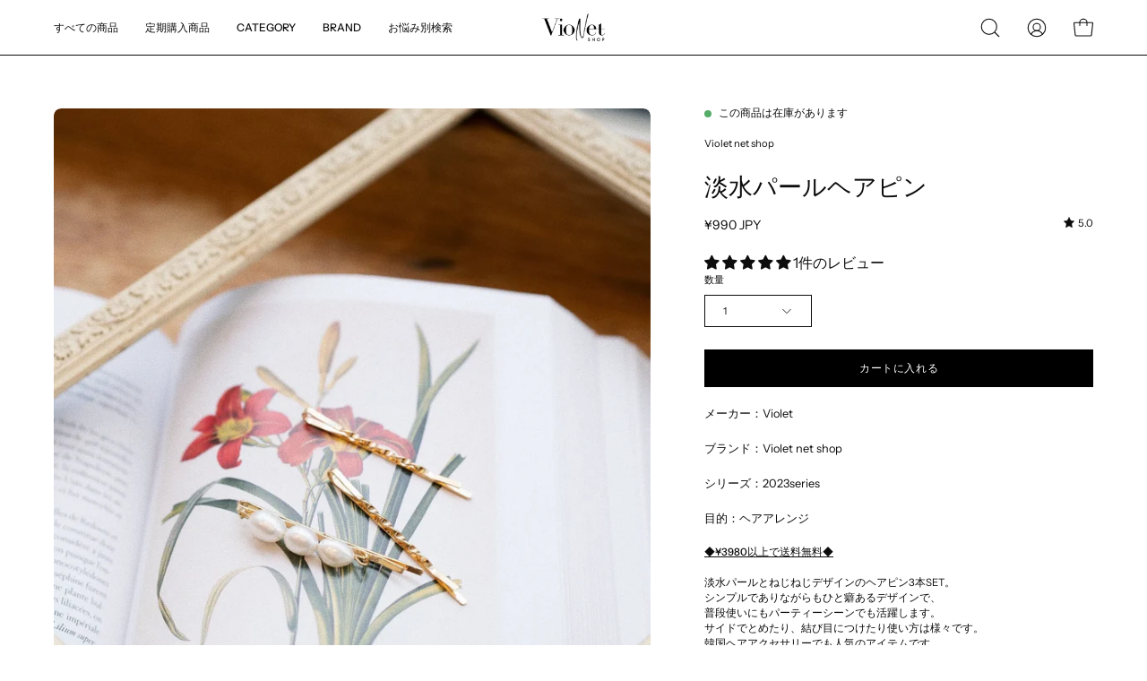

--- FILE ---
content_type: text/html; charset=utf-8
request_url: https://net-shop.violet.tokyo/products/pearl-hairpin
body_size: 75491
content:
<!doctype html>
<html class="no-js no-touch" lang="ja">
<head>
  <meta name="google-site-verification" content="lMn63KVGxslwtnsioJxqW0mw5UJz2-fvPS_l_-nFXew" />
  <meta charset="utf-8">
  <meta http-equiv='X-UA-Compatible' content='IE=edge'>
  <meta name="viewport" content="width=device-width, height=device-height, initial-scale=1.0, minimum-scale=1.0">
  <link rel="canonical" href="https://net-shop.violet.tokyo/products/pearl-hairpin" />
  <link rel="preconnect" href="https://cdn.shopify.com" crossorigin>
  <link rel="preconnect" href="https://fonts.shopify.com" crossorigin>
  <link rel="preconnect" href="https://monorail-edge.shopifysvc.com" crossorigin>

  <link href="//net-shop.violet.tokyo/cdn/shop/t/43/assets/theme.css?v=110343461437651078811689725836" as="style" rel="preload">
  <link href="//net-shop.violet.tokyo/cdn/shop/t/43/assets/lazysizes.min.js?v=111431644619468174291689725836" as="script" rel="preload">
  <link href="//net-shop.violet.tokyo/cdn/shop/t/43/assets/vendor.js?v=113463091481672235871689725836" as="script" rel="preload">
  <link href="//net-shop.violet.tokyo/cdn/shop/t/43/assets/theme.js?v=64724494568616213171689725836" as="script" rel="preload">

  <link rel="preload" as="image" href="//net-shop.violet.tokyo/cdn/shop/t/43/assets/loading.svg?v=91665432863842511931689725836"><style data-shopify>:root { --loader-image-size: 150px; }:root { --loader-image-size: 320px; }html:not(.is-loading) .loading-overlay { opacity: 0; visibility: hidden; pointer-events: none; }
    .loading-overlay { position: fixed; top: 0; left: 0; z-index: 99999; width: 100vw; height: 100vh; display: flex; align-items: center; justify-content: center; background: var(--bg); transition: opacity 0.3s ease-out, visibility 0s linear 0.3s; }
    .loading-overlay .loader__image--fallback { width: 320px; height: 100%; background: var(--loader-image) no-repeat center center/contain; }
    .loader__image__holder { position: absolute; top: 0; left: 0; width: 100%; height: 100%; font-size: 0; display: flex; align-items: center; justify-content: center; animation: pulse-loading 2s infinite ease-in-out; }
    .loader__image { max-width: 150px; height: auto; object-fit: contain; }</style><script>
    const loadingAppearance = "once";
    const loaded = sessionStorage.getItem('loaded');

    if (loadingAppearance === 'once') {
      if (loaded === null) {
        sessionStorage.setItem('loaded', true);
        document.documentElement.classList.add('is-loading');
      }
    } else {
      document.documentElement.classList.add('is-loading');
    }
  </script>
  <title>淡水パールヘアピン &ndash; Violet net shop</title><meta name="description" content="◆¥3980以上で送料無料◆ 淡水パールとねじねじデザインのヘアピン3本SET。シンプルでありながらもひと癖あるデザインで、 普段使いにもパーティーシーンでも活躍します。サイドでとめたり、結び目につけたり使い方は様々です。韓国ヘアアクセサリーでも人気のアイテムです。 直径：約5.5cm 生産国：MADE IN CHINA===================================※生産や納期の都合上、商品納期の遅延や、生産の減産、または中止による未入荷が生じる場合があります。※商品の画像はサンプルのため、実際の製品とは、仕様や加工等が若干異なる場合がございます。※アイテムサイズにつきましてはあくまでも「目安」としてご検討く"><link rel="preload" as="font" href="//net-shop.violet.tokyo/cdn/fonts/instrument_sans/instrumentsans_n4.db86542ae5e1596dbdb28c279ae6c2086c4c5bfa.woff2" type="font/woff2" crossorigin><link rel="preload" as="font" href="//net-shop.violet.tokyo/cdn/fonts/epilogue/epilogue_n4.1f76c7520f03b0a6e3f97f1207c74feed2e1968f.woff2" type="font/woff2" crossorigin>

<meta property="og:site_name" content="Violet net shop">
<meta property="og:url" content="https://net-shop.violet.tokyo/products/pearl-hairpin">
<meta property="og:title" content="淡水パールヘアピン">
<meta property="og:type" content="product">
<meta property="og:description" content="◆¥3980以上で送料無料◆ 淡水パールとねじねじデザインのヘアピン3本SET。シンプルでありながらもひと癖あるデザインで、 普段使いにもパーティーシーンでも活躍します。サイドでとめたり、結び目につけたり使い方は様々です。韓国ヘアアクセサリーでも人気のアイテムです。 直径：約5.5cm 生産国：MADE IN CHINA===================================※生産や納期の都合上、商品納期の遅延や、生産の減産、または中止による未入荷が生じる場合があります。※商品の画像はサンプルのため、実際の製品とは、仕様や加工等が若干異なる場合がございます。※アイテムサイズにつきましてはあくまでも「目安」としてご検討く"><meta property="og:image" content="http://net-shop.violet.tokyo/cdn/shop/files/iOS_72_8b9af44f-53f9-4cdd-9d2c-be7e448c9c50.webp?v=1708058538">
  <meta property="og:image:secure_url" content="https://net-shop.violet.tokyo/cdn/shop/files/iOS_72_8b9af44f-53f9-4cdd-9d2c-be7e448c9c50.webp?v=1708058538">
  <meta property="og:image:width" content="2000">
  <meta property="og:image:height" content="2667"><meta property="og:price:amount" content="990">
  <meta property="og:price:currency" content="JPY"><meta name="twitter:card" content="summary_large_image">
<meta name="twitter:title" content="淡水パールヘアピン">
<meta name="twitter:description" content="◆¥3980以上で送料無料◆ 淡水パールとねじねじデザインのヘアピン3本SET。シンプルでありながらもひと癖あるデザインで、 普段使いにもパーティーシーンでも活躍します。サイドでとめたり、結び目につけたり使い方は様々です。韓国ヘアアクセサリーでも人気のアイテムです。 直径：約5.5cm 生産国：MADE IN CHINA===================================※生産や納期の都合上、商品納期の遅延や、生産の減産、または中止による未入荷が生じる場合があります。※商品の画像はサンプルのため、実際の製品とは、仕様や加工等が若干異なる場合がございます。※アイテムサイズにつきましてはあくまでも「目安」としてご検討く"><style data-shopify>@font-face {
  font-family: Epilogue;
  font-weight: 400;
  font-style: normal;
  font-display: swap;
  src: url("//net-shop.violet.tokyo/cdn/fonts/epilogue/epilogue_n4.1f76c7520f03b0a6e3f97f1207c74feed2e1968f.woff2") format("woff2"),
       url("//net-shop.violet.tokyo/cdn/fonts/epilogue/epilogue_n4.38049608164cf48b1e6928c13855d2ab66b3b435.woff") format("woff");
}

@font-face {
  font-family: "Instrument Sans";
  font-weight: 400;
  font-style: normal;
  font-display: swap;
  src: url("//net-shop.violet.tokyo/cdn/fonts/instrument_sans/instrumentsans_n4.db86542ae5e1596dbdb28c279ae6c2086c4c5bfa.woff2") format("woff2"),
       url("//net-shop.violet.tokyo/cdn/fonts/instrument_sans/instrumentsans_n4.510f1b081e58d08c30978f465518799851ef6d8b.woff") format("woff");
}



  @font-face {
  font-family: Epilogue;
  font-weight: 500;
  font-style: normal;
  font-display: swap;
  src: url("//net-shop.violet.tokyo/cdn/fonts/epilogue/epilogue_n5.239e0cdc45f77cf953de2c67a0c8c819ada04fdc.woff2") format("woff2"),
       url("//net-shop.violet.tokyo/cdn/fonts/epilogue/epilogue_n5.f2602acbe588f5c2117929e569a4730c6bc4a7e1.woff") format("woff");
}




  @font-face {
  font-family: Epilogue;
  font-weight: 100;
  font-style: normal;
  font-display: swap;
  src: url("//net-shop.violet.tokyo/cdn/fonts/epilogue/epilogue_n1.6798fef013f74f2661da804729808e0c5a56b4ac.woff2") format("woff2"),
       url("//net-shop.violet.tokyo/cdn/fonts/epilogue/epilogue_n1.1d8dfa7d7e203767abfbd670a588e4ee9fecc0d7.woff") format("woff");
}




  @font-face {
  font-family: Epilogue;
  font-weight: 700;
  font-style: normal;
  font-display: swap;
  src: url("//net-shop.violet.tokyo/cdn/fonts/epilogue/epilogue_n7.fb80b89fb7077e0359e6663154e9894555eca74f.woff2") format("woff2"),
       url("//net-shop.violet.tokyo/cdn/fonts/epilogue/epilogue_n7.5f11ea669ef0a5dd6e61bb530f5591ebdca93172.woff") format("woff");
}






  @font-face {
  font-family: "Instrument Sans";
  font-weight: 500;
  font-style: normal;
  font-display: swap;
  src: url("//net-shop.violet.tokyo/cdn/fonts/instrument_sans/instrumentsans_n5.1ce463e1cc056566f977610764d93d4704464858.woff2") format("woff2"),
       url("//net-shop.violet.tokyo/cdn/fonts/instrument_sans/instrumentsans_n5.9079eb7bba230c9d8d8d3a7d101aa9d9f40b6d14.woff") format("woff");
}




  @font-face {
  font-family: "Instrument Sans";
  font-weight: 400;
  font-style: italic;
  font-display: swap;
  src: url("//net-shop.violet.tokyo/cdn/fonts/instrument_sans/instrumentsans_i4.028d3c3cd8d085648c808ceb20cd2fd1eb3560e5.woff2") format("woff2"),
       url("//net-shop.violet.tokyo/cdn/fonts/instrument_sans/instrumentsans_i4.7e90d82df8dee29a99237cd19cc529d2206706a2.woff") format("woff");
}




  @font-face {
  font-family: "Instrument Sans";
  font-weight: 700;
  font-style: italic;
  font-display: swap;
  src: url("//net-shop.violet.tokyo/cdn/fonts/instrument_sans/instrumentsans_i7.d6063bb5d8f9cbf96eace9e8801697c54f363c6a.woff2") format("woff2"),
       url("//net-shop.violet.tokyo/cdn/fonts/instrument_sans/instrumentsans_i7.ce33afe63f8198a3ac4261b826b560103542cd36.woff") format("woff");
}


:root {--COLOR-PRIMARY-OPPOSITE: #ffffff;
  --COLOR-PRIMARY-OPPOSITE-ALPHA-20: rgba(255, 255, 255, 0.2);
  --COLOR-PRIMARY-LIGHTEN-DARKEN-ALPHA-20: rgba(26, 26, 26, 0.2);
  --COLOR-PRIMARY-LIGHTEN-DARKEN-ALPHA-30: rgba(26, 26, 26, 0.3);

  --PRIMARY-BUTTONS-COLOR-BG: #000000;
  --PRIMARY-BUTTONS-COLOR-TEXT: #ffffff;
  --PRIMARY-BUTTONS-COLOR-BORDER: #000000;

  --PRIMARY-BUTTONS-COLOR-LIGHTEN-DARKEN: #1a1a1a;

  --PRIMARY-BUTTONS-COLOR-ALPHA-05: rgba(0, 0, 0, 0.05);
  --PRIMARY-BUTTONS-COLOR-ALPHA-10: rgba(0, 0, 0, 0.1);
  --PRIMARY-BUTTONS-COLOR-ALPHA-50: rgba(0, 0, 0, 0.5);--COLOR-SECONDARY-OPPOSITE: #000000;
  --COLOR-SECONDARY-OPPOSITE-ALPHA-20: rgba(0, 0, 0, 0.2);
  --COLOR-SECONDARY-LIGHTEN-DARKEN-ALPHA-20: rgba(230, 230, 230, 0.2);
  --COLOR-SECONDARY-LIGHTEN-DARKEN-ALPHA-30: rgba(230, 230, 230, 0.3);

  --SECONDARY-BUTTONS-COLOR-BG: #ffffff;
  --SECONDARY-BUTTONS-COLOR-TEXT: #000000;
  --SECONDARY-BUTTONS-COLOR-BORDER: #ffffff;

  --SECONDARY-BUTTONS-COLOR-ALPHA-05: rgba(255, 255, 255, 0.05);
  --SECONDARY-BUTTONS-COLOR-ALPHA-10: rgba(255, 255, 255, 0.1);
  --SECONDARY-BUTTONS-COLOR-ALPHA-50: rgba(255, 255, 255, 0.5);--OUTLINE-BUTTONS-PRIMARY-BG: transparent;
  --OUTLINE-BUTTONS-PRIMARY-TEXT: #000000;
  --OUTLINE-BUTTONS-PRIMARY-BORDER: #000000;
  --OUTLINE-BUTTONS-PRIMARY-BG-HOVER: rgba(26, 26, 26, 0.2);

  --OUTLINE-BUTTONS-SECONDARY-BG: transparent;
  --OUTLINE-BUTTONS-SECONDARY-TEXT: #ffffff;
  --OUTLINE-BUTTONS-SECONDARY-BORDER: #ffffff;
  --OUTLINE-BUTTONS-SECONDARY-BG-HOVER: rgba(230, 230, 230, 0.2);

  --OUTLINE-BUTTONS-WHITE-BG: transparent;
  --OUTLINE-BUTTONS-WHITE-TEXT: #ffffff;
  --OUTLINE-BUTTONS-WHITE-BORDER: #ffffff;

  --OUTLINE-BUTTONS-BLACK-BG: transparent;
  --OUTLINE-BUTTONS-BLACK-TEXT: #000000;
  --OUTLINE-BUTTONS-BLACK-BORDER: #000000;--OUTLINE-SOLID-BUTTONS-PRIMARY-BG: #000000;
  --OUTLINE-SOLID-BUTTONS-PRIMARY-TEXT: #ffffff;
  --OUTLINE-SOLID-BUTTONS-PRIMARY-BORDER: #ffffff;
  --OUTLINE-SOLID-BUTTONS-PRIMARY-BG-HOVER: rgba(255, 255, 255, 0.2);

  --OUTLINE-SOLID-BUTTONS-SECONDARY-BG: #ffffff;
  --OUTLINE-SOLID-BUTTONS-SECONDARY-TEXT: #000000;
  --OUTLINE-SOLID-BUTTONS-SECONDARY-BORDER: #000000;
  --OUTLINE-SOLID-BUTTONS-SECONDARY-BG-HOVER: rgba(0, 0, 0, 0.2);

  --OUTLINE-SOLID-BUTTONS-WHITE-BG: #ffffff;
  --OUTLINE-SOLID-BUTTONS-WHITE-TEXT: #000000;
  --OUTLINE-SOLID-BUTTONS-WHITE-BORDER: #000000;

  --OUTLINE-SOLID-BUTTONS-BLACK-BG: #000000;
  --OUTLINE-SOLID-BUTTONS-BLACK-TEXT: #ffffff;
  --OUTLINE-SOLID-BUTTONS-BLACK-BORDER: #ffffff;--COLOR-HEADING: #0b0b0b;
  --COLOR-TEXT: #0b0b0b;
  --COLOR-TEXT-DARKEN: #000000;
  --COLOR-TEXT-LIGHTEN: #3e3e3e;
  --COLOR-TEXT-ALPHA-5: rgba(11, 11, 11, 0.05);
  --COLOR-TEXT-ALPHA-8: rgba(11, 11, 11, 0.08);
  --COLOR-TEXT-ALPHA-10: rgba(11, 11, 11, 0.1);
  --COLOR-TEXT-ALPHA-15: rgba(11, 11, 11, 0.15);
  --COLOR-TEXT-ALPHA-20: rgba(11, 11, 11, 0.2);
  --COLOR-TEXT-ALPHA-25: rgba(11, 11, 11, 0.25);
  --COLOR-TEXT-ALPHA-50: rgba(11, 11, 11, 0.5);
  --COLOR-TEXT-ALPHA-60: rgba(11, 11, 11, 0.6);
  --COLOR-TEXT-ALPHA-85: rgba(11, 11, 11, 0.85);

  --COLOR-BG: #ffffff;
  --COLOR-BG-ALPHA-25: rgba(255, 255, 255, 0.25);
  --COLOR-BG-ALPHA-35: rgba(255, 255, 255, 0.35);
  --COLOR-BG-ALPHA-60: rgba(255, 255, 255, 0.6);
  --COLOR-BG-ALPHA-65: rgba(255, 255, 255, 0.65);
  --COLOR-BG-ALPHA-85: rgba(255, 255, 255, 0.85);
  --COLOR-BG-OVERLAY: rgba(255, 255, 255, 0.75);
  --COLOR-BG-DARKEN: #e6e6e6;
  --COLOR-BG-LIGHTEN-DARKEN: #e6e6e6;
  --COLOR-BG-LIGHTEN-DARKEN-2: #cdcdcd;
  --COLOR-BG-LIGHTEN-DARKEN-3: #b3b3b3;
  --COLOR-BG-LIGHTEN-DARKEN-4: #9a9a9a;
  --COLOR-BG-LIGHTEN-DARKEN-CONTRAST: #b3b3b3;
  --COLOR-BG-LIGHTEN-DARKEN-CONTRAST-2: #999999;
  --COLOR-BG-LIGHTEN-DARKEN-CONTRAST-3: #808080;
  --COLOR-BG-LIGHTEN-DARKEN-CONTRAST-4: #666666;

  --COLOR-BG-SECONDARY: #fff7f2;
  --COLOR-BG-SECONDARY-LIGHTEN-DARKEN: #ffd8bf;
  --COLOR-BG-SECONDARY-LIGHTEN-DARKEN-CONTRAST: #f25d00;

  --COLOR-BG-ACCENT: #FFF7F2;
  --COLOR-BG-ACCENT-LIGHTEN: #ffffff;

  --COLOR-INPUT-BG: #ffffff;

  --COLOR-ACCENT: #FFF7F2;
  --COLOR-ACCENT-TEXT: #000;

  --COLOR-BORDER: #d3d3d3;
  --COLOR-BORDER-ALPHA-15: rgba(211, 211, 211, 0.15);
  --COLOR-BORDER-ALPHA-30: rgba(211, 211, 211, 0.3);
  --COLOR-BORDER-ALPHA-50: rgba(211, 211, 211, 0.5);
  --COLOR-BORDER-ALPHA-65: rgba(211, 211, 211, 0.65);
  --COLOR-BORDER-LIGHTEN-DARKEN: #868686;
  --COLOR-BORDER-HAIRLINE: #f7f7f7;

  --COLOR-SALE-BG: #ff6d6d;
  --COLOR-SALE-TEXT: #ffffff;
  --COLOR-CUSTOM-BG: #ffffff;
  --COLOR-CUSTOM-TEXT: #000000;
  --COLOR-SOLD-BG: #d3d3d3;
  --COLOR-SOLD-TEXT: #ffffff;
  --COLOR-SAVING-BG: #ff6d6d;
  --COLOR-SAVING-TEXT: #ffffff;

  --COLOR-WHITE-BLACK: fff;
  --COLOR-BLACK-WHITE: #000;--COLOR-DISABLED-GREY: rgba(11, 11, 11, 0.05);
  --COLOR-DISABLED-GREY-DARKEN: rgba(11, 11, 11, 0.45);
  --COLOR-ERROR: #D02E2E;
  --COLOR-ERROR-BG: #f3cbcb;
  --COLOR-SUCCESS: #56AD6A;
  --COLOR-SUCCESS-BG: #ECFEF0;
  --COLOR-WARN: #ECBD5E;
  --COLOR-TRANSPARENT: rgba(255, 255, 255, 0);

  --COLOR-WHITE: #ffffff;
  --COLOR-WHITE-DARKEN: #f2f2f2;
  --COLOR-WHITE-ALPHA-10: rgba(255, 255, 255, 0.1);
  --COLOR-WHITE-ALPHA-20: rgba(255, 255, 255, 0.2);
  --COLOR-WHITE-ALPHA-25: rgba(255, 255, 255, 0.25);
  --COLOR-WHITE-ALPHA-50: rgba(255, 255, 255, 0.5);
  --COLOR-WHITE-ALPHA-60: rgba(255, 255, 255, 0.6);
  --COLOR-BLACK: #000000;
  --COLOR-BLACK-LIGHTEN: #1a1a1a;
  --COLOR-BLACK-ALPHA-10: rgba(0, 0, 0, 0.1);
  --COLOR-BLACK-ALPHA-20: rgba(0, 0, 0, 0.2);
  --COLOR-BLACK-ALPHA-25: rgba(0, 0, 0, 0.25);
  --COLOR-BLACK-ALPHA-50: rgba(0, 0, 0, 0.5);
  --COLOR-BLACK-ALPHA-60: rgba(0, 0, 0, 0.6);--FONT-STACK-BODY: "Instrument Sans", sans-serif;
  --FONT-STYLE-BODY: normal;
  --FONT-STYLE-BODY-ITALIC: italic;
  --FONT-ADJUST-BODY: 0.8;

  --FONT-WEIGHT-BODY: 400;
  --FONT-WEIGHT-BODY-LIGHT: 300;
  --FONT-WEIGHT-BODY-MEDIUM: 700;
  --FONT-WEIGHT-BODY-BOLD: 500;

  --FONT-STACK-HEADING: Epilogue, sans-serif;
  --FONT-STYLE-HEADING: normal;
  --FONT-STYLE-HEADING-ITALIC: italic;
  --FONT-ADJUST-HEADING: 0.85;

  --FONT-WEIGHT-HEADING: 400;
  --FONT-WEIGHT-HEADING-LIGHT: 100;
  --FONT-WEIGHT-HEADING-MEDIUM: 700;
  --FONT-WEIGHT-HEADING-BOLD: 500;

  --FONT-STACK-NAV: "Instrument Sans", sans-serif;
  --FONT-STYLE-NAV: normal;
  --FONT-STYLE-NAV-ITALIC: italic;
  --FONT-ADJUST-NAV: 0.75;

  --FONT-WEIGHT-NAV: 400;
  --FONT-WEIGHT-NAV-LIGHT: 300;
  --FONT-WEIGHT-NAV-MEDIUM: 700;
  --FONT-WEIGHT-NAV-BOLD: 500;

  --FONT-STACK-BUTTON: "Instrument Sans", sans-serif;
  --FONT-STYLE-BUTTON: normal;
  --FONT-STYLE-BUTTON-ITALIC: italic;
  --FONT-ADJUST-BUTTON: 0.75;

  --FONT-WEIGHT-BUTTON: 400;
  --FONT-WEIGHT-BUTTON-MEDIUM: 700;
  --FONT-WEIGHT-BUTTON-BOLD: 500;

  --FONT-STACK-SUBHEADING: "Instrument Sans", sans-serif;
  --FONT-STYLE-SUBHEADING: normal;
  --FONT-STYLE-SUBHEADING-ITALIC: italic;
  --FONT-ADJUST-SUBHEADING: 0.75;

  --FONT-WEIGHT-SUBHEADING: 400;
  --FONT-WEIGHT-SUBHEADING-LIGHT: 300;
  --FONT-WEIGHT-SUBHEADING-MEDIUM: 700;
  --FONT-WEIGHT-SUBHEADING-BOLD: 500;

  
    --FONT-WEIGHT-SUBHEADING: var(--FONT-WEIGHT-SUBHEADING-BOLD);
  

  --LETTER-SPACING-SUBHEADING: 0.1em;
  --LETTER-SPACING-BUTTON: 0.05em;

  --BUTTON-TEXT-CAPS: uppercase;
  --SUBHEADING-TEXT-CAPS: uppercase;--FONT-SIZE-INPUT: 1rem;--RADIUS: 0px;
  --RADIUS-SMALL: 0px;
  --RADIUS-TINY: 0px;
  --RADIUS-BADGE: 0px;
  --RADIUS-CHECKBOX: 0px;
  --RADIUS-TEXTAREA: 0px;--PRODUCT-MEDIA-PADDING-TOP: 100%;--BORDER-WIDTH: 1px;--STROKE-WIDTH: 12px;--SITE-WIDTH: 1440px;
  --SITE-WIDTH-NARROW: 840px;--ICON-ARROW-RIGHT: url( "//net-shop.violet.tokyo/cdn/shop/t/43/assets/icon-chevron-right.svg?v=115618353204357621731689725836" );--loading-svg: url( "//net-shop.violet.tokyo/cdn/shop/t/43/assets/loading.svg?v=91665432863842511931689725836" );
  --icon-check: url( "//net-shop.violet.tokyo/cdn/shop/t/43/assets/icon-check.svg?v=175316081881880408121689725836" );
  --icon-check-swatch: url( "//net-shop.violet.tokyo/cdn/shop/t/43/assets/icon-check-swatch.svg?v=131897745589030387781689725836" );
  --icon-zoom-in: url( "//net-shop.violet.tokyo/cdn/shop/t/43/assets/icon-zoom-in.svg?v=157433013461716915331689725836" );
  --icon-zoom-out: url( "//net-shop.violet.tokyo/cdn/shop/t/43/assets/icon-zoom-out.svg?v=164909107869959372931689725836" );--collection-sticky-bar-height: 0px;
  --collection-image-padding-top: 60%;

  --drawer-width: 400px;
  --drawer-transition: transform 0.4s cubic-bezier(0.46, 0.01, 0.32, 1);--gutter: 60px;
  --gutter-mobile: 20px;
  --grid-gutter: 20px;
  --grid-gutter-mobile: 35px;--inner: 20px;
  --inner-tablet: 18px;
  --inner-mobile: 16px;--grid: repeat(4, minmax(0, 1fr));
  --grid-tablet: repeat(3, minmax(0, 1fr));
  --grid-mobile: repeat(2, minmax(0, 1fr));
  --megamenu-grid: repeat(4, minmax(0, 1fr));
  --grid-row: 1 / span 4;--scrollbar-width: 0px;--overlay: #000;
  --overlay-opacity: 1;--swatch-width: 40px;
  --swatch-height: 20px;
  --swatch-size: 32px;
  --swatch-size-mobile: 30px;

  
  --move-offset: 20px;

  
  --autoplay-speed: 2200ms;

  

    --filter-bg: 1.0;
    --product-filter-bg: 1.0;}</style><link href="//net-shop.violet.tokyo/cdn/shop/t/43/assets/theme.css?v=110343461437651078811689725836" rel="stylesheet" type="text/css" media="all" /><script type="text/javascript">
    if (window.MSInputMethodContext && document.documentMode) {
      var scripts = document.getElementsByTagName('script')[0];
      var polyfill = document.createElement("script");
      polyfill.defer = true;
      polyfill.src = "//net-shop.violet.tokyo/cdn/shop/t/43/assets/ie11.js?v=164037955086922138091689725836";

      scripts.parentNode.insertBefore(polyfill, scripts);

      document.documentElement.classList.add('ie11');
    } else {
      document.documentElement.className = document.documentElement.className.replace('no-js', 'js');
    }

    document.addEventListener('lazyloaded', (e) => {
      const lazyImage = e.target.parentNode;
      if (lazyImage.classList.contains('lazy-image')) {
        // Wait for the fade in images animation to complete
        setTimeout(() => {
          lazyImage.style.backgroundImage = 'none';
        }, 500);
      }
    });

    let root = '/';
    if (root[root.length - 1] !== '/') {
      root = `${root}/`;
    }

    window.theme = {
      routes: {
        root: root,
        cart_url: "\/cart",
        cart_add_url: "\/cart\/add",
        cart_change_url: "\/cart\/change",
        shop_url: "https:\/\/net-shop.violet.tokyo",
        searchUrl: '/search',
        predictiveSearchUrl: '/search/suggest',
        product_recommendations_url: "\/recommendations\/products"
      },
      assets: {
        photoswipe: '//net-shop.violet.tokyo/cdn/shop/t/43/assets/photoswipe.js?v=162613001030112971491689725836',
        smoothscroll: '//net-shop.violet.tokyo/cdn/shop/t/43/assets/smoothscroll.js?v=37906625415260927261689725836',
        no_image: "//net-shop.violet.tokyo/cdn/shopifycloud/storefront/assets/no-image-2048-a2addb12_1024x.gif",
        swatches: '//net-shop.violet.tokyo/cdn/shop/t/43/assets/swatches.json?v=108341084980828767351689725836',
        base: "//net-shop.violet.tokyo/cdn/shop/t/43/assets/"
      },
      strings: {
        add_to_cart: "カートに入れる",
        cart_acceptance_error: "利用規約に同意します。",
        cart_empty: "あなたのカートは空の状態です。",
        cart_price: "価格",
        cart_quantity: "数量",
        cart_items_one: "{{ count }} 商品",
        cart_items_many: "{{ count }} 商品",
        cart_title: "カート",
        cart_total: "合計",
        continue_shopping: "ショッピングを続ける",
        free: "無料",
        limit_error: "",
        preorder: "予約注文",
        remove: "戻す",
        sale_badge_text: "SALE",
        saving_badge: "",
        saving_up_to_badge: "",
        sold_out: "売り切れ",
        subscription: "定期購入",
        unavailable: "利用不可",
        unit_price_label: "",
        unit_price_separator: "",
        zero_qty_error: "数量は 0 より大きい必要があります",
        delete_confirm: "",
        newsletter_product_availability: ""
      },
      icons: {
        plus: '<svg aria-hidden="true" focusable="false" role="presentation" class="icon icon-toggle-plus" viewBox="0 0 192 192"><path d="M30 96h132M96 30v132" stroke="currentColor" stroke-linecap="round" stroke-linejoin="round"/></svg>',
        minus: '<svg aria-hidden="true" focusable="false" role="presentation" class="icon icon-toggle-minus" viewBox="0 0 192 192"><path d="M30 96h132" stroke="currentColor" stroke-linecap="round" stroke-linejoin="round"/></svg>',
        close: '<svg aria-hidden="true" focusable="false" role="presentation" class="icon icon-close" viewBox="0 0 192 192"><path d="M150 42 42 150M150 150 42 42" stroke="currentColor" stroke-linecap="round" stroke-linejoin="round"/></svg>'
      },
      settings: {
        animations: true,
        cartType: "drawer",
        enableAcceptTerms: true,
        enableInfinityScroll: false,
        enablePaymentButton: false,
        gridImageSize: "cover",
        gridImageAspectRatio: 1,
        mobileMenuBehaviour: "link",
        productGridHover: "image",
        savingBadgeType: "percentage",
        showSaleBadge: true,
        showSoldBadge: true,
        showSavingBadge: true,
        quickBuy: "quick_buy",
        suggestArticles: false,
        suggestCollections: true,
        suggestProducts: true,
        suggestPages: false,
        suggestionsResultsLimit: 10,
        currency_code_enable: true,
        hideInventoryCount: true,
        enableColorSwatchesCollection: true,
      },
      sizes: {
        mobile: 480,
        small: 768,
        large: 1024,
        widescreen: 1440
      },
      moneyFormat: "¥{{amount_no_decimals}}",
      moneyWithCurrencyFormat: "¥{{amount_no_decimals}} JPY",
      subtotal: 0,
      info: {
        name: 'Palo Alto'
      },
      version: '5.1.1'
    };
    window.lazySizesConfig = window.lazySizesConfig || {};
    window.lazySizesConfig.preloadAfterLoad = true;
    window.PaloAlto = window.PaloAlto || {};
    window.slate = window.slate || {};
    window.isHeaderTransparent = false;
    window.stickyHeaderHeight = 60;
    window.lastWindowWidth = window.innerWidth || document.documentElement.clientWidth;

    if (window.performance) {
      window.performance.mark('init');
    } else {
      window.fastNetworkAndCPU = false;
    }
  </script>
  <script src="//net-shop.violet.tokyo/cdn/shop/t/43/assets/lazysizes.min.js?v=111431644619468174291689725836" async="async"></script><script src="//net-shop.violet.tokyo/cdn/shop/t/43/assets/vendor.js?v=113463091481672235871689725836" defer="defer"></script>
  <script src="//net-shop.violet.tokyo/cdn/shop/t/43/assets/theme.js?v=64724494568616213171689725836" defer="defer"></script><script>window.performance && window.performance.mark && window.performance.mark('shopify.content_for_header.start');</script><meta name="facebook-domain-verification" content="axl5y4udjsrcbiev6vy0i4h6umo8d1">
<meta name="facebook-domain-verification" content="qgqacn37s4zaxnk3c5ni0f0xu57j8g">
<meta name="google-site-verification" content="25JH2zGGjmCXDfzOIjhhrWTocxG-cre8kSYgQy1J5gk">
<meta id="shopify-digital-wallet" name="shopify-digital-wallet" content="/27507425393/digital_wallets/dialog">
<meta name="shopify-checkout-api-token" content="f34c4c9cb87a48b6c88b0438a80f9b22">
<meta id="in-context-paypal-metadata" data-shop-id="27507425393" data-venmo-supported="false" data-environment="production" data-locale="ja_JP" data-paypal-v4="true" data-currency="JPY">
<link rel="alternate" hreflang="x-default" href="https://net-shop.violet.tokyo/products/pearl-hairpin">
<link rel="alternate" hreflang="ja" href="https://net-shop.violet.tokyo/products/pearl-hairpin">
<link rel="alternate" hreflang="fr" href="https://net-shop.violet.tokyo/fr/products/pearl-hairpin">
<link rel="alternate" hreflang="ko" href="https://net-shop.violet.tokyo/ko/products/pearl-hairpin">
<link rel="alternate" type="application/json+oembed" href="https://net-shop.violet.tokyo/products/pearl-hairpin.oembed">
<script async="async" src="/checkouts/internal/preloads.js?locale=ja-JP"></script>
<link rel="preconnect" href="https://shop.app" crossorigin="anonymous">
<script async="async" src="https://shop.app/checkouts/internal/preloads.js?locale=ja-JP&shop_id=27507425393" crossorigin="anonymous"></script>
<script id="apple-pay-shop-capabilities" type="application/json">{"shopId":27507425393,"countryCode":"JP","currencyCode":"JPY","merchantCapabilities":["supports3DS"],"merchantId":"gid:\/\/shopify\/Shop\/27507425393","merchantName":"Violet net shop","requiredBillingContactFields":["postalAddress","email","phone"],"requiredShippingContactFields":["postalAddress","email","phone"],"shippingType":"shipping","supportedNetworks":["visa","masterCard","amex","jcb","discover"],"total":{"type":"pending","label":"Violet net shop","amount":"1.00"},"shopifyPaymentsEnabled":true,"supportsSubscriptions":true}</script>
<script id="shopify-features" type="application/json">{"accessToken":"f34c4c9cb87a48b6c88b0438a80f9b22","betas":["rich-media-storefront-analytics"],"domain":"net-shop.violet.tokyo","predictiveSearch":false,"shopId":27507425393,"locale":"ja"}</script>
<script>var Shopify = Shopify || {};
Shopify.shop = "violet-net-shop.myshopify.com";
Shopify.locale = "ja";
Shopify.currency = {"active":"JPY","rate":"1.0"};
Shopify.country = "JP";
Shopify.theme = {"name":"Palo Altoのコピー","id":155360133429,"schema_name":"Palo Alto","schema_version":"5.1.1","theme_store_id":777,"role":"main"};
Shopify.theme.handle = "null";
Shopify.theme.style = {"id":null,"handle":null};
Shopify.cdnHost = "net-shop.violet.tokyo/cdn";
Shopify.routes = Shopify.routes || {};
Shopify.routes.root = "/";</script>
<script type="module">!function(o){(o.Shopify=o.Shopify||{}).modules=!0}(window);</script>
<script>!function(o){function n(){var o=[];function n(){o.push(Array.prototype.slice.apply(arguments))}return n.q=o,n}var t=o.Shopify=o.Shopify||{};t.loadFeatures=n(),t.autoloadFeatures=n()}(window);</script>
<script>
  window.ShopifyPay = window.ShopifyPay || {};
  window.ShopifyPay.apiHost = "shop.app\/pay";
  window.ShopifyPay.redirectState = null;
</script>
<script id="shop-js-analytics" type="application/json">{"pageType":"product"}</script>
<script defer="defer" async type="module" src="//net-shop.violet.tokyo/cdn/shopifycloud/shop-js/modules/v2/client.init-shop-cart-sync_CSE-8ASR.ja.esm.js"></script>
<script defer="defer" async type="module" src="//net-shop.violet.tokyo/cdn/shopifycloud/shop-js/modules/v2/chunk.common_DDD8GOhs.esm.js"></script>
<script defer="defer" async type="module" src="//net-shop.violet.tokyo/cdn/shopifycloud/shop-js/modules/v2/chunk.modal_B6JNj9sU.esm.js"></script>
<script type="module">
  await import("//net-shop.violet.tokyo/cdn/shopifycloud/shop-js/modules/v2/client.init-shop-cart-sync_CSE-8ASR.ja.esm.js");
await import("//net-shop.violet.tokyo/cdn/shopifycloud/shop-js/modules/v2/chunk.common_DDD8GOhs.esm.js");
await import("//net-shop.violet.tokyo/cdn/shopifycloud/shop-js/modules/v2/chunk.modal_B6JNj9sU.esm.js");

  window.Shopify.SignInWithShop?.initShopCartSync?.({"fedCMEnabled":true,"windoidEnabled":true});

</script>
<script>
  window.Shopify = window.Shopify || {};
  if (!window.Shopify.featureAssets) window.Shopify.featureAssets = {};
  window.Shopify.featureAssets['shop-js'] = {"shop-cart-sync":["modules/v2/client.shop-cart-sync_BCoLmxl3.ja.esm.js","modules/v2/chunk.common_DDD8GOhs.esm.js","modules/v2/chunk.modal_B6JNj9sU.esm.js"],"init-fed-cm":["modules/v2/client.init-fed-cm_BUzkuSqB.ja.esm.js","modules/v2/chunk.common_DDD8GOhs.esm.js","modules/v2/chunk.modal_B6JNj9sU.esm.js"],"init-shop-email-lookup-coordinator":["modules/v2/client.init-shop-email-lookup-coordinator_BW32axq4.ja.esm.js","modules/v2/chunk.common_DDD8GOhs.esm.js","modules/v2/chunk.modal_B6JNj9sU.esm.js"],"init-windoid":["modules/v2/client.init-windoid_BvNGLRkF.ja.esm.js","modules/v2/chunk.common_DDD8GOhs.esm.js","modules/v2/chunk.modal_B6JNj9sU.esm.js"],"shop-button":["modules/v2/client.shop-button_CH0XKSrs.ja.esm.js","modules/v2/chunk.common_DDD8GOhs.esm.js","modules/v2/chunk.modal_B6JNj9sU.esm.js"],"shop-cash-offers":["modules/v2/client.shop-cash-offers_DjoQtMHe.ja.esm.js","modules/v2/chunk.common_DDD8GOhs.esm.js","modules/v2/chunk.modal_B6JNj9sU.esm.js"],"shop-toast-manager":["modules/v2/client.shop-toast-manager_B8NLGr5M.ja.esm.js","modules/v2/chunk.common_DDD8GOhs.esm.js","modules/v2/chunk.modal_B6JNj9sU.esm.js"],"init-shop-cart-sync":["modules/v2/client.init-shop-cart-sync_CSE-8ASR.ja.esm.js","modules/v2/chunk.common_DDD8GOhs.esm.js","modules/v2/chunk.modal_B6JNj9sU.esm.js"],"init-customer-accounts-sign-up":["modules/v2/client.init-customer-accounts-sign-up_C-LwrDE-.ja.esm.js","modules/v2/client.shop-login-button_D0X6bVTm.ja.esm.js","modules/v2/chunk.common_DDD8GOhs.esm.js","modules/v2/chunk.modal_B6JNj9sU.esm.js"],"pay-button":["modules/v2/client.pay-button_imCDqct4.ja.esm.js","modules/v2/chunk.common_DDD8GOhs.esm.js","modules/v2/chunk.modal_B6JNj9sU.esm.js"],"init-customer-accounts":["modules/v2/client.init-customer-accounts_CxIJyI-K.ja.esm.js","modules/v2/client.shop-login-button_D0X6bVTm.ja.esm.js","modules/v2/chunk.common_DDD8GOhs.esm.js","modules/v2/chunk.modal_B6JNj9sU.esm.js"],"avatar":["modules/v2/client.avatar_BTnouDA3.ja.esm.js"],"init-shop-for-new-customer-accounts":["modules/v2/client.init-shop-for-new-customer-accounts_DRBL7B82.ja.esm.js","modules/v2/client.shop-login-button_D0X6bVTm.ja.esm.js","modules/v2/chunk.common_DDD8GOhs.esm.js","modules/v2/chunk.modal_B6JNj9sU.esm.js"],"shop-follow-button":["modules/v2/client.shop-follow-button_D610YzXR.ja.esm.js","modules/v2/chunk.common_DDD8GOhs.esm.js","modules/v2/chunk.modal_B6JNj9sU.esm.js"],"checkout-modal":["modules/v2/client.checkout-modal_NhzDspE5.ja.esm.js","modules/v2/chunk.common_DDD8GOhs.esm.js","modules/v2/chunk.modal_B6JNj9sU.esm.js"],"shop-login-button":["modules/v2/client.shop-login-button_D0X6bVTm.ja.esm.js","modules/v2/chunk.common_DDD8GOhs.esm.js","modules/v2/chunk.modal_B6JNj9sU.esm.js"],"lead-capture":["modules/v2/client.lead-capture_pLpCOlEn.ja.esm.js","modules/v2/chunk.common_DDD8GOhs.esm.js","modules/v2/chunk.modal_B6JNj9sU.esm.js"],"shop-login":["modules/v2/client.shop-login_DiHM-Diw.ja.esm.js","modules/v2/chunk.common_DDD8GOhs.esm.js","modules/v2/chunk.modal_B6JNj9sU.esm.js"],"payment-terms":["modules/v2/client.payment-terms_BdLTgEH_.ja.esm.js","modules/v2/chunk.common_DDD8GOhs.esm.js","modules/v2/chunk.modal_B6JNj9sU.esm.js"]};
</script>
<script>(function() {
  var isLoaded = false;
  function asyncLoad() {
    if (isLoaded) return;
    isLoaded = true;
    var urls = ["https:\/\/documents-app.mixlogue.jp\/scripts\/ue87f9sf8e7rd.min.js?shop=violet-net-shop.myshopify.com","https:\/\/egw-app.herokuapp.com\/get_script\/e26520e051ef11eca8a4964d66dc9bf3.js?v=755200\u0026shop=violet-net-shop.myshopify.com","https:\/\/subscription-script2-pr.firebaseapp.com\/script.js?shop=violet-net-shop.myshopify.com","\/\/cdn.shopify.com\/proxy\/b0d06c156109dcebec98f166c20df925f1e4ab2d5167cbf4bd1e8ad7bd364f91\/api.goaffpro.com\/loader.js?shop=violet-net-shop.myshopify.com\u0026sp-cache-control=cHVibGljLCBtYXgtYWdlPTkwMA"];
    for (var i = 0; i < urls.length; i++) {
      var s = document.createElement('script');
      s.type = 'text/javascript';
      s.async = true;
      s.src = urls[i];
      var x = document.getElementsByTagName('script')[0];
      x.parentNode.insertBefore(s, x);
    }
  };
  if(window.attachEvent) {
    window.attachEvent('onload', asyncLoad);
  } else {
    window.addEventListener('load', asyncLoad, false);
  }
})();</script>
<script id="__st">var __st={"a":27507425393,"offset":32400,"reqid":"46c44a6d-72e8-49a5-a372-b2d1b04dd22b-1769853887","pageurl":"net-shop.violet.tokyo\/products\/pearl-hairpin","u":"02508f1a5fe2","p":"product","rtyp":"product","rid":6727374372977};</script>
<script>window.ShopifyPaypalV4VisibilityTracking = true;</script>
<script id="captcha-bootstrap">!function(){'use strict';const t='contact',e='account',n='new_comment',o=[[t,t],['blogs',n],['comments',n],[t,'customer']],c=[[e,'customer_login'],[e,'guest_login'],[e,'recover_customer_password'],[e,'create_customer']],r=t=>t.map((([t,e])=>`form[action*='/${t}']:not([data-nocaptcha='true']) input[name='form_type'][value='${e}']`)).join(','),a=t=>()=>t?[...document.querySelectorAll(t)].map((t=>t.form)):[];function s(){const t=[...o],e=r(t);return a(e)}const i='password',u='form_key',d=['recaptcha-v3-token','g-recaptcha-response','h-captcha-response',i],f=()=>{try{return window.sessionStorage}catch{return}},m='__shopify_v',_=t=>t.elements[u];function p(t,e,n=!1){try{const o=window.sessionStorage,c=JSON.parse(o.getItem(e)),{data:r}=function(t){const{data:e,action:n}=t;return t[m]||n?{data:e,action:n}:{data:t,action:n}}(c);for(const[e,n]of Object.entries(r))t.elements[e]&&(t.elements[e].value=n);n&&o.removeItem(e)}catch(o){console.error('form repopulation failed',{error:o})}}const l='form_type',E='cptcha';function T(t){t.dataset[E]=!0}const w=window,h=w.document,L='Shopify',v='ce_forms',y='captcha';let A=!1;((t,e)=>{const n=(g='f06e6c50-85a8-45c8-87d0-21a2b65856fe',I='https://cdn.shopify.com/shopifycloud/storefront-forms-hcaptcha/ce_storefront_forms_captcha_hcaptcha.v1.5.2.iife.js',D={infoText:'hCaptchaによる保護',privacyText:'プライバシー',termsText:'利用規約'},(t,e,n)=>{const o=w[L][v],c=o.bindForm;if(c)return c(t,g,e,D).then(n);var r;o.q.push([[t,g,e,D],n]),r=I,A||(h.body.append(Object.assign(h.createElement('script'),{id:'captcha-provider',async:!0,src:r})),A=!0)});var g,I,D;w[L]=w[L]||{},w[L][v]=w[L][v]||{},w[L][v].q=[],w[L][y]=w[L][y]||{},w[L][y].protect=function(t,e){n(t,void 0,e),T(t)},Object.freeze(w[L][y]),function(t,e,n,w,h,L){const[v,y,A,g]=function(t,e,n){const i=e?o:[],u=t?c:[],d=[...i,...u],f=r(d),m=r(i),_=r(d.filter((([t,e])=>n.includes(e))));return[a(f),a(m),a(_),s()]}(w,h,L),I=t=>{const e=t.target;return e instanceof HTMLFormElement?e:e&&e.form},D=t=>v().includes(t);t.addEventListener('submit',(t=>{const e=I(t);if(!e)return;const n=D(e)&&!e.dataset.hcaptchaBound&&!e.dataset.recaptchaBound,o=_(e),c=g().includes(e)&&(!o||!o.value);(n||c)&&t.preventDefault(),c&&!n&&(function(t){try{if(!f())return;!function(t){const e=f();if(!e)return;const n=_(t);if(!n)return;const o=n.value;o&&e.removeItem(o)}(t);const e=Array.from(Array(32),(()=>Math.random().toString(36)[2])).join('');!function(t,e){_(t)||t.append(Object.assign(document.createElement('input'),{type:'hidden',name:u})),t.elements[u].value=e}(t,e),function(t,e){const n=f();if(!n)return;const o=[...t.querySelectorAll(`input[type='${i}']`)].map((({name:t})=>t)),c=[...d,...o],r={};for(const[a,s]of new FormData(t).entries())c.includes(a)||(r[a]=s);n.setItem(e,JSON.stringify({[m]:1,action:t.action,data:r}))}(t,e)}catch(e){console.error('failed to persist form',e)}}(e),e.submit())}));const S=(t,e)=>{t&&!t.dataset[E]&&(n(t,e.some((e=>e===t))),T(t))};for(const o of['focusin','change'])t.addEventListener(o,(t=>{const e=I(t);D(e)&&S(e,y())}));const B=e.get('form_key'),M=e.get(l),P=B&&M;t.addEventListener('DOMContentLoaded',(()=>{const t=y();if(P)for(const e of t)e.elements[l].value===M&&p(e,B);[...new Set([...A(),...v().filter((t=>'true'===t.dataset.shopifyCaptcha))])].forEach((e=>S(e,t)))}))}(h,new URLSearchParams(w.location.search),n,t,e,['guest_login'])})(!0,!0)}();</script>
<script integrity="sha256-4kQ18oKyAcykRKYeNunJcIwy7WH5gtpwJnB7kiuLZ1E=" data-source-attribution="shopify.loadfeatures" defer="defer" src="//net-shop.violet.tokyo/cdn/shopifycloud/storefront/assets/storefront/load_feature-a0a9edcb.js" crossorigin="anonymous"></script>
<script crossorigin="anonymous" defer="defer" src="//net-shop.violet.tokyo/cdn/shopifycloud/storefront/assets/shopify_pay/storefront-65b4c6d7.js?v=20250812"></script>
<script data-source-attribution="shopify.dynamic_checkout.dynamic.init">var Shopify=Shopify||{};Shopify.PaymentButton=Shopify.PaymentButton||{isStorefrontPortableWallets:!0,init:function(){window.Shopify.PaymentButton.init=function(){};var t=document.createElement("script");t.src="https://net-shop.violet.tokyo/cdn/shopifycloud/portable-wallets/latest/portable-wallets.ja.js",t.type="module",document.head.appendChild(t)}};
</script>
<script data-source-attribution="shopify.dynamic_checkout.buyer_consent">
  function portableWalletsHideBuyerConsent(e){var t=document.getElementById("shopify-buyer-consent"),n=document.getElementById("shopify-subscription-policy-button");t&&n&&(t.classList.add("hidden"),t.setAttribute("aria-hidden","true"),n.removeEventListener("click",e))}function portableWalletsShowBuyerConsent(e){var t=document.getElementById("shopify-buyer-consent"),n=document.getElementById("shopify-subscription-policy-button");t&&n&&(t.classList.remove("hidden"),t.removeAttribute("aria-hidden"),n.addEventListener("click",e))}window.Shopify?.PaymentButton&&(window.Shopify.PaymentButton.hideBuyerConsent=portableWalletsHideBuyerConsent,window.Shopify.PaymentButton.showBuyerConsent=portableWalletsShowBuyerConsent);
</script>
<script data-source-attribution="shopify.dynamic_checkout.cart.bootstrap">document.addEventListener("DOMContentLoaded",(function(){function t(){return document.querySelector("shopify-accelerated-checkout-cart, shopify-accelerated-checkout")}if(t())Shopify.PaymentButton.init();else{new MutationObserver((function(e,n){t()&&(Shopify.PaymentButton.init(),n.disconnect())})).observe(document.body,{childList:!0,subtree:!0})}}));
</script>
<link id="shopify-accelerated-checkout-styles" rel="stylesheet" media="screen" href="https://net-shop.violet.tokyo/cdn/shopifycloud/portable-wallets/latest/accelerated-checkout-backwards-compat.css" crossorigin="anonymous">
<style id="shopify-accelerated-checkout-cart">
        #shopify-buyer-consent {
  margin-top: 1em;
  display: inline-block;
  width: 100%;
}

#shopify-buyer-consent.hidden {
  display: none;
}

#shopify-subscription-policy-button {
  background: none;
  border: none;
  padding: 0;
  text-decoration: underline;
  font-size: inherit;
  cursor: pointer;
}

#shopify-subscription-policy-button::before {
  box-shadow: none;
}

      </style>

<script>window.performance && window.performance.mark && window.performance.mark('shopify.content_for_header.end');</script>
<style>

    .primenWrapper ul, ol {
        display: block;
        margin-block-start: 1em;
        margin-block-end: 1em;
        margin-inline-start: 0px;
        margin-inline-end: 0px;
        padding-inline-start: 40px;
        list-style-type: revert;
    }
    .primenWrapper li {
        list-style: inherit;
        list-style-position: inside;
    }

    .prime-d-block{display:block;}
    .prime-d-inline-block{display:inline-block;}
						
    .prime-align-middle{vertical-align:middle;}
    .prime-align-top {vertical-align: top;}
    
    .prime-m-0{margin: 0rem;} 
    .prime-mr-0{margin-right: 0rem;} 
    .prime-ml-0{margin-left: 0rem;}
    .prime-mt-0{margin-top: 0rem;}
    .prime-mb-0{margin-bottom: 0rem;}
    
    .prime-m-1{margin: .25rem;} 
    .prime-mr-1{margin-right: .25rem;} 
    .prime-ml-1{margin-left: .25rem;}
    .prime-mt-1{margin-top: .25rem;}
    .prime-mb-1{margin-bottom: .25rem;}

    .prime-m-2{margin: .5rem;} 
    .prime-mr-2{margin-right: .5rem;} 
    .prime-ml-2{margin-left: .5rem;}
    .prime-mt-2{margin-top: .5rem;}
    .prime-mb-2{margin-bottom: .5rem;}

    .prime-m-3{margin: 1em;} 
    .prime-mr-3{margin-right: 1rem;} 
    .prime-ml-3{margin-left: 1rem;}
    .prime-mt-3{margin-top: 1rem;}
    .prime-mb-3{margin-bottom: 1rem;}

    .prime-m-4{margin: 1.5rem;} 
    .prime-mr-4{margin-right: 1.5rem;} 
    .prime-ml-4{margin-left: 1.5rem;}
    .prime-mt-4{margin-top: 1.5rem;}
    .prime-mb-4{margin-bottom: 1.5rem;}

    .prime-m-5{margin: 3rem;} 
    .prime-mr-5{margin-right: 3rem;} 
    .prime-ml-5{margin-left: 3rem;}
    .prime-mt-5{margin-top: 3rem;}
    .prime-mb-5{margin-bottom: 3rem;}

    .prime-p-0{padding: 0rem;} 
    .prime-pr-0{padding-right: 0rem;} 
    .prime-pl-0{padding-left: 0rem;}
    .prime-pt-0{padding-top: 0rem;}
    .prime-pb-0{padding-bottom: 0rem;}
    
    .prime-p-1{padding: .25rem;} 
    .prime-pr-1{padding-right: .25rem;} 
    .prime-pl-1{padding-left: .25rem;}
    .prime-pt-1{padding-top: .25rem;}
    .prime-pb-1{padding-bottom: .25rem;}

    .prime-p-2{padding: .5rem;} 
    .prime-pr-2{padding-right: .5rem;} 
    .prime-pl-2{padding-left: .5rem;}
    .prime-pt-2{padding-top: .5rem;}
    .prime-pb-2{padding-bottom: .5rem;}

    .prime-p-3{padding: 1em;} 
    .prime-pr-3{padding-right: 1rem;} 
    .prime-pl-3{padding-left: 1rem;}
    .prime-pt-3{padding-top: 1rem;}
    .prime-pb-3{padding-bottom: 1rem;}

    .prime-p-4{padding: 1.5rem;} 
    .prime-pr-4{padding-right: 1.5rem;} 
    .prime-pl-4{padding-left: 1.5rem;}
    .prime-pt-4{padding-top: 1.5rem;}
    .prime-pb-4{padding-bottom: 1.5rem;}

    .prime-p-5{padding: 3rem;} 
    .prime-pr-5{padding-right: 3rem;} 
    .prime-pl-5{padding-left: 3rem;}
    .prime-pt-5{padding-top: 3rem;}
    .prime-pb-5{padding-bottom: 3rem;}

    .prime-px-2{padding-left:.5rem;padding-right:.5rem;}
    .prime-py-1{padding-top:.25rem;padding-bottom:.25rem;}
    .prime-mx-auto{margin-left: auto;margin-right: auto;}
    .prime-text-center{text-align:center;}
    .prime-text-left{text-align:left;}

    .prime-px-0{padding-left:0px !important;padding-right:0px !important;}

    .primebanPhotoOuter {line-height: 0px;}

    @-ms-viewport{width:device-width}html{box-sizing:border-box;-ms-overflow-style:scrollbar}*,::after,::before{box-sizing:inherit}.prime-container{width:100%;padding-right:15px;padding-left:15px;margin-right:auto;margin-left:auto}@media (min-width:576px){.prime-container{max-width:540px}}@media (min-width:768px){.prime-container{max-width:720px}}@media (min-width:992px){.prime-container{max-width:960px}}@media (min-width:1200px){.prime-container{max-width:1140px}}.prime-container-fluid{width:100%;padding-right:15px;padding-left:15px;margin-right:auto;margin-left:auto}.prime-row{display:-ms-flexbox;display:flex;-ms-flex-wrap:wrap;flex-wrap:wrap;margin-right:-15px;margin-left:-15px}.prime-no-gutters{margin-right:0;margin-left:0}.prime-no-gutters>.col,.prime-no-gutters>[class*=col-]{padding-right:0;padding-left:0}.prime-col,.prime-col-1,.prime-col-10,.prime-col-11,.prime-col-12,.prime-col-2,.prime-col-3,.prime-col-4,.prime-col-5,.prime-col-6,.prime-col-7,.prime-col-8,.prime-col-9,.prime-col-auto,.prime-col-lg,.prime-col-lg-1,.prime-col-lg-10,.prime-col-lg-11,.prime-col-lg-12,.prime-col-lg-2,.prime-col-lg-3,.prime-col-lg-4,.prime-col-lg-5,.prime-col-lg-6,.prime-col-lg-7,.prime-col-lg-8,.prime-col-lg-9,.prime-col-lg-auto,.prime-col-md,.prime-col-md-1,.prime-col-md-10,.prime-col-md-11,.prime-col-md-12,.prime-col-md-2,.prime-col-md-3,.prime-col-md-4,.prime-col-md-5,.prime-col-md-6,.prime-col-md-7,.prime-col-md-8,.prime-col-md-9,.prime-col-md-auto,.prime-col-sm,.prime-col-sm-1,.prime-col-sm-10,.prime-col-sm-11,.prime-col-sm-12,.prime-col-sm-2,.prime-col-sm-3,.prime-col-sm-4,.prime-col-sm-5,.prime-col-sm-6,.prime-col-sm-7,.prime-col-sm-8,.prime-col-sm-9,.prime-col-sm-auto,.prime-col-xl,.prime-col-xl-1,.prime-col-xl-10,.prime-col-xl-11,.prime-col-xl-12,.prime-col-xl-2,.prime-col-xl-3,.prime-col-xl-4,.prime-col-xl-5,.prime-col-xl-6,.prime-col-xl-7,.prime-col-xl-8,.prime-col-xl-9,.prime-col-xl-auto{position:relative;width:100%;min-height:1px;padding-right:15px;padding-left:15px}.prime-col{-ms-flex-preferred-size:0;flex-basis:0;-ms-flex-positive:1;flex-grow:1;max-width:100%}.prime-col-auto{-ms-flex:0 0 auto;flex:0 0 auto;width:auto;max-width:none}.prime-col-1{-ms-flex:0 0 8.333333%;flex:0 0 8.333333%;max-width:8.333333%}.prime-col-2{-ms-flex:0 0 16.666667%;flex:0 0 16.666667%;max-width:16.666667%}.prime-col-3{-ms-flex:0 0 25%;flex:0 0 25%;max-width:25%}.prime-col-4{-ms-flex:0 0 33.333333%;flex:0 0 33.333333%;max-width:33.333333%}.prime-col-5{-ms-flex:0 0 41.666667%;flex:0 0 41.666667%;max-width:41.666667%}.prime-col-6{-ms-flex:0 0 50%;flex:0 0 50%;max-width:50%}.prime-col-7{-ms-flex:0 0 58.333333%;flex:0 0 58.333333%;max-width:58.333333%}.prime-col-8{-ms-flex:0 0 66.666667%;flex:0 0 66.666667%;max-width:66.666667%}.prime-col-9{-ms-flex:0 0 75%;flex:0 0 75%;max-width:75%}.prime-col-10{-ms-flex:0 0 83.333333%;flex:0 0 83.333333%;max-width:83.333333%}.prime-col-11{-ms-flex:0 0 91.666667%;flex:0 0 91.666667%;max-width:91.666667%}.prime-col-12{-ms-flex:0 0 100%;flex:0 0 100%;max-width:100%}.prime-order-first{-ms-flex-order:-1;order:-1}.prime-order-last{-ms-flex-order:13;order:13}.prime-order-0{-ms-flex-order:0;order:0}.prime-order-1{-ms-flex-order:1;order:1}.prime-order-2{-ms-flex-order:2;order:2}.prime-order-3{-ms-flex-order:3;order:3}.prime-order-4{-ms-flex-order:4;order:4}.prime-order-5{-ms-flex-order:5;order:5}.prime-order-6{-ms-flex-order:6;order:6}.prime-order-7{-ms-flex-order:7;order:7}.prime-order-8{-ms-flex-order:8;order:8}.prime-order-9{-ms-flex-order:9;order:9}.prime-order-10{-ms-flex-order:10;order:10}.prime-order-11{-ms-flex-order:11;order:11}.prime-order-12{-ms-flex-order:12;order:12}.prime-offset-1{margin-left:8.333333%}.prime-offset-2{margin-left:16.666667%}.prime-offset-3{margin-left:25%}.prime-offset-4{margin-left:33.333333%}.prime-offset-5{margin-left:41.666667%}.prime-offset-6{margin-left:50%}.prime-offset-7{margin-left:58.333333%}.prime-offset-8{margin-left:66.666667%}.prime-offset-9{margin-left:75%}.prime-offset-10{margin-left:83.333333%}.prime-offset-11{margin-left:91.666667%}@media (min-width:576px){.prime-col-sm{-ms-flex-preferred-size:0;flex-basis:0;-ms-flex-positive:1;flex-grow:1;max-width:100%}.prime-col-sm-auto{-ms-flex:0 0 auto;flex:0 0 auto;width:auto;max-width:none}.prime-col-sm-1{-ms-flex:0 0 8.333333%;flex:0 0 8.333333%;max-width:8.333333%}.prime-col-sm-2{-ms-flex:0 0 16.666667%;flex:0 0 16.666667%;max-width:16.666667%}.prime-col-sm-3{-ms-flex:0 0 25%;flex:0 0 25%;max-width:25%}.prime-col-sm-4{-ms-flex:0 0 33.333333%;flex:0 0 33.333333%;max-width:33.333333%}.prime-col-sm-5{-ms-flex:0 0 41.666667%;flex:0 0 41.666667%;max-width:41.666667%}.prime-col-sm-6{-ms-flex:0 0 50%;flex:0 0 50%;max-width:50%}.prime-col-sm-7{-ms-flex:0 0 58.333333%;flex:0 0 58.333333%;max-width:58.333333%}.prime-col-sm-8{-ms-flex:0 0 66.666667%;flex:0 0 66.666667%;max-width:66.666667%}.prime-col-sm-9{-ms-flex:0 0 75%;flex:0 0 75%;max-width:75%}.prime-col-sm-10{-ms-flex:0 0 83.333333%;flex:0 0 83.333333%;max-width:83.333333%}.prime-col-sm-11{-ms-flex:0 0 91.666667%;flex:0 0 91.666667%;max-width:91.666667%}.prime-col-sm-12{-ms-flex:0 0 100%;flex:0 0 100%;max-width:100%}.prime-order-sm-first{-ms-flex-order:-1;order:-1}.prime-order-sm-last{-ms-flex-order:13;order:13}.prime-order-sm-0{-ms-flex-order:0;order:0}.prime-order-sm-1{-ms-flex-order:1;order:1}.prime-order-sm-2{-ms-flex-order:2;order:2}.prime-order-sm-3{-ms-flex-order:3;order:3}.prime-order-sm-4{-ms-flex-order:4;order:4}.prime-order-sm-5{-ms-flex-order:5;order:5}.prime-order-sm-6{-ms-flex-order:6;order:6}.prime-order-sm-7{-ms-flex-order:7;order:7}.prime-order-sm-8{-ms-flex-order:8;order:8}.prime-order-sm-9{-ms-flex-order:9;order:9}.prime-order-sm-10{-ms-flex-order:10;order:10}.prime-order-sm-11{-ms-flex-order:11;order:11}.prime-order-sm-12{-ms-flex-order:12;order:12}.prime-offset-sm-0{margin-left:0}.prime-offset-sm-1{margin-left:8.333333%}.prime-offset-sm-2{margin-left:16.666667%}.prime-offset-sm-3{margin-left:25%}.prime-offset-sm-4{margin-left:33.333333%}.prime-offset-sm-5{margin-left:41.666667%}.prime-offset-sm-6{margin-left:50%}.prime-offset-sm-7{margin-left:58.333333%}.prime-offset-sm-8{margin-left:66.666667%}.prime-offset-sm-9{margin-left:75%}.prime-offset-sm-10{margin-left:83.333333%}.prime-offset-sm-11{margin-left:91.666667%}}@media (min-width:768px){.prime-col-md{-ms-flex-preferred-size:0;flex-basis:0;-ms-flex-positive:1;flex-grow:1;max-width:100%}.prime-col-md-auto{-ms-flex:0 0 auto;flex:0 0 auto;width:auto;max-width:none}.prime-col-md-1{-ms-flex:0 0 8.333333%;flex:0 0 8.333333%;max-width:8.333333%}.prime-col-md-2{-ms-flex:0 0 16.666667%;flex:0 0 16.666667%;max-width:16.666667%}.prime-col-md-3{-ms-flex:0 0 25%;flex:0 0 25%;max-width:25%}.prime-col-md-4{-ms-flex:0 0 33.333333%;flex:0 0 33.333333%;max-width:33.333333%}.prime-col-md-5{-ms-flex:0 0 41.666667%;flex:0 0 41.666667%;max-width:41.666667%}.prime-col-md-6{-ms-flex:0 0 50%;flex:0 0 50%;max-width:50%}.prime-col-md-7{-ms-flex:0 0 58.333333%;flex:0 0 58.333333%;max-width:58.333333%}.prime-col-md-8{-ms-flex:0 0 66.666667%;flex:0 0 66.666667%;max-width:66.666667%}.prime-col-md-9{-ms-flex:0 0 75%;flex:0 0 75%;max-width:75%}.prime-col-md-10{-ms-flex:0 0 83.333333%;flex:0 0 83.333333%;max-width:83.333333%}.prime-col-md-11{-ms-flex:0 0 91.666667%;flex:0 0 91.666667%;max-width:91.666667%}.prime-col-md-12{-ms-flex:0 0 100%;flex:0 0 100%;max-width:100%}.prime-order-md-first{-ms-flex-order:-1;order:-1}.prime-order-md-last{-ms-flex-order:13;order:13}.prime-order-md-0{-ms-flex-order:0;order:0}.prime-order-md-1{-ms-flex-order:1;order:1}.prime-order-md-2{-ms-flex-order:2;order:2}.prime-order-md-3{-ms-flex-order:3;order:3}.prime-order-md-4{-ms-flex-order:4;order:4}.prime-order-md-5{-ms-flex-order:5;order:5}.prime-order-md-6{-ms-flex-order:6;order:6}.prime-order-md-7{-ms-flex-order:7;order:7}.prime-order-md-8{-ms-flex-order:8;order:8}.prime-order-md-9{-ms-flex-order:9;order:9}.prime-order-md-10{-ms-flex-order:10;order:10}.prime-order-md-11{-ms-flex-order:11;order:11}.prime-order-md-12{-ms-flex-order:12;order:12}.prime-offset-md-0{margin-left:0}.prime-offset-md-1{margin-left:8.333333%}.prime-offset-md-2{margin-left:16.666667%}.prime-offset-md-3{margin-left:25%}.prime-offset-md-4{margin-left:33.333333%}.prime-offset-md-5{margin-left:41.666667%}.prime-offset-md-6{margin-left:50%}.prime-offset-md-7{margin-left:58.333333%}.prime-offset-md-8{margin-left:66.666667%}.prime-offset-md-9{margin-left:75%}.prime-offset-md-10{margin-left:83.333333%}.prime-offset-md-11{margin-left:91.666667%}}@media (min-width:992px){.prime-col-lg{-ms-flex-preferred-size:0;flex-basis:0;-ms-flex-positive:1;flex-grow:1;max-width:100%}.prime-col-lg-auto{-ms-flex:0 0 auto;flex:0 0 auto;width:auto;max-width:none}.prime-col-lg-1{-ms-flex:0 0 8.333333%;flex:0 0 8.333333%;max-width:8.333333%}.prime-col-lg-2{-ms-flex:0 0 16.666667%;flex:0 0 16.666667%;max-width:16.666667%}.prime-col-lg-3{-ms-flex:0 0 25%;flex:0 0 25%;max-width:25%}.prime-col-lg-4{-ms-flex:0 0 33.333333%;flex:0 0 33.333333%;max-width:33.333333%}.prime-col-lg-5{-ms-flex:0 0 41.666667%;flex:0 0 41.666667%;max-width:41.666667%}.prime-col-lg-6{-ms-flex:0 0 50%;flex:0 0 50%;max-width:50%}.prime-col-lg-7{-ms-flex:0 0 58.333333%;flex:0 0 58.333333%;max-width:58.333333%}.prime-col-lg-8{-ms-flex:0 0 66.666667%;flex:0 0 66.666667%;max-width:66.666667%}.prime-col-lg-9{-ms-flex:0 0 75%;flex:0 0 75%;max-width:75%}.prime-col-lg-10{-ms-flex:0 0 83.333333%;flex:0 0 83.333333%;max-width:83.333333%}.prime-col-lg-11{-ms-flex:0 0 91.666667%;flex:0 0 91.666667%;max-width:91.666667%}.prime-col-lg-12{-ms-flex:0 0 100%;flex:0 0 100%;max-width:100%}.prime-order-lg-first{-ms-flex-order:-1;order:-1}.prime-order-lg-last{-ms-flex-order:13;order:13}.prime-order-lg-0{-ms-flex-order:0;order:0}.prime-order-lg-1{-ms-flex-order:1;order:1}.prime-order-lg-2{-ms-flex-order:2;order:2}.prime-order-lg-3{-ms-flex-order:3;order:3}.prime-order-lg-4{-ms-flex-order:4;order:4}.prime-order-lg-5{-ms-flex-order:5;order:5}.prime-order-lg-6{-ms-flex-order:6;order:6}.prime-order-lg-7{-ms-flex-order:7;order:7}.prime-order-lg-8{-ms-flex-order:8;order:8}.prime-order-lg-9{-ms-flex-order:9;order:9}.prime-order-lg-10{-ms-flex-order:10;order:10}.prime-order-lg-11{-ms-flex-order:11;order:11}.prime-order-lg-12{-ms-flex-order:12;order:12}.prime-offset-lg-0{margin-left:0}.prime-offset-lg-1{margin-left:8.333333%}.prime-offset-lg-2{margin-left:16.666667%}.prime-offset-lg-3{margin-left:25%}.prime-offset-lg-4{margin-left:33.333333%}.prime-offset-lg-5{margin-left:41.666667%}.prime-offset-lg-6{margin-left:50%}.prime-offset-lg-7{margin-left:58.333333%}.prime-offset-lg-8{margin-left:66.666667%}.prime-offset-lg-9{margin-left:75%}.prime-offset-lg-10{margin-left:83.333333%}.prime-offset-lg-11{margin-left:91.666667%}}@media (min-width:1200px){.prime-col-xl{-ms-flex-preferred-size:0;flex-basis:0;-ms-flex-positive:1;flex-grow:1;max-width:100%}.prime-col-xl-auto{-ms-flex:0 0 auto;flex:0 0 auto;width:auto;max-width:none}.prime-col-xl-1{-ms-flex:0 0 8.333333%;flex:0 0 8.333333%;max-width:8.333333%}.prime-col-xl-2{-ms-flex:0 0 16.666667%;flex:0 0 16.666667%;max-width:16.666667%}.prime-col-xl-3{-ms-flex:0 0 25%;flex:0 0 25%;max-width:25%}.prime-col-xl-4{-ms-flex:0 0 33.333333%;flex:0 0 33.333333%;max-width:33.333333%}.prime-col-xl-5{-ms-flex:0 0 41.666667%;flex:0 0 41.666667%;max-width:41.666667%}.prime-col-xl-6{-ms-flex:0 0 50%;flex:0 0 50%;max-width:50%}.prime-col-xl-7{-ms-flex:0 0 58.333333%;flex:0 0 58.333333%;max-width:58.333333%}.prime-col-xl-8{-ms-flex:0 0 66.666667%;flex:0 0 66.666667%;max-width:66.666667%}.prime-col-xl-9{-ms-flex:0 0 75%;flex:0 0 75%;max-width:75%}.prime-col-xl-10{-ms-flex:0 0 83.333333%;flex:0 0 83.333333%;max-width:83.333333%}.prime-col-xl-11{-ms-flex:0 0 91.666667%;flex:0 0 91.666667%;max-width:91.666667%}.prime-col-xl-12{-ms-flex:0 0 100%;flex:0 0 100%;max-width:100%}.prime-order-xl-first{-ms-flex-order:-1;order:-1}.prime-order-xl-last{-ms-flex-order:13;order:13}.prime-order-xl-0{-ms-flex-order:0;order:0}.prime-order-xl-1{-ms-flex-order:1;order:1}.prime-order-xl-2{-ms-flex-order:2;order:2}.prime-order-xl-3{-ms-flex-order:3;order:3}.prime-order-xl-4{-ms-flex-order:4;order:4}.prime-order-xl-5{-ms-flex-order:5;order:5}.prime-order-xl-6{-ms-flex-order:6;order:6}.prime-order-xl-7{-ms-flex-order:7;order:7}.prime-order-xl-8{-ms-flex-order:8;order:8}.prime-order-xl-9{-ms-flex-order:9;order:9}.prime-order-xl-10{-ms-flex-order:10;order:10}.prime-order-xl-11{-ms-flex-order:11;order:11}.prime-order-xl-12{-ms-flex-order:12;order:12}.prime-offset-xl-0{margin-left:0}.prime-offset-xl-1{margin-left:8.333333%}.prime-offset-xl-2{margin-left:16.666667%}.prime-offset-xl-3{margin-left:25%}.prime-offset-xl-4{margin-left:33.333333%}.prime-offset-xl-5{margin-left:41.666667%}.prime-offset-xl-6{margin-left:50%}.prime-offset-xl-7{margin-left:58.333333%}.prime-offset-xl-8{margin-left:66.666667%}.prime-offset-xl-9{margin-left:75%}.prime-offset-xl-10{margin-left:83.333333%}.prime-offset-xl-11{margin-left:91.666667%}}.prime-d-none{display:none!important}.prime-d-inline{display:inline!important}.prime-d-inline-block{display:inline-block!important}.prime-d-block{display:block!important}.prime-d-table{display:table!important}.prime-d-table-row{display:table-row!important}.prime-d-table-cell{display:table-cell!important}.prime-d-flex{display:-ms-flexbox!important;display:flex!important}.prime-d-inline-flex{display:-ms-inline-flexbox!important;display:inline-flex!important}@media (min-width:576px){.prime-d-sm-none{display:none!important}.prime-d-sm-inline{display:inline!important}.prime-d-sm-inline-block{display:inline-block!important}.prime-d-sm-block{display:block!important}.prime-d-sm-table{display:table!important}.prime-d-sm-table-row{display:table-row!important}.prime-d-sm-table-cell{display:table-cell!important}.prime-d-sm-flex{display:-ms-flexbox!important;display:flex!important}.prime-d-sm-inline-flex{display:-ms-inline-flexbox!important;display:inline-flex!important}}@media (min-width:768px){.prime-d-md-none{display:none!important}.prime-d-md-inline{display:inline!important}.prime-d-md-inline-block{display:inline-block!important}.prime-d-md-block{display:block!important}.prime-d-md-table{display:table!important}.prime-d-md-table-row{display:table-row!important}.prime-d-md-table-cell{display:table-cell!important}.prime-d-md-flex{display:-ms-flexbox!important;display:flex!important}.prime-d-md-inline-flex{display:-ms-inline-flexbox!important;display:inline-flex!important}}@media (min-width:992px){.prime-d-lg-none{display:none!important}.prime-d-lg-inline{display:inline!important}.prime-d-lg-inline-block{display:inline-block!important}.prime-d-lg-block{display:block!important}.prime-d-lg-table{display:table!important}.prime-d-lg-table-row{display:table-row!important}.prime-d-lg-table-cell{display:table-cell!important}.prime-d-lg-flex{display:-ms-flexbox!important;display:flex!important}.prime-d-lg-inline-flex{display:-ms-inline-flexbox!important;display:inline-flex!important}}@media (min-width:1200px){.prime-d-xl-none{display:none!important}.prime-d-xl-inline{display:inline!important}.prime-d-xl-inline-block{display:inline-block!important}.prime-d-xl-block{display:block!important}.prime-d-xl-table{display:table!important}.prime-d-xl-table-row{display:table-row!important}.prime-d-xl-table-cell{display:table-cell!important}.prime-d-xl-flex{display:-ms-flexbox!important;display:flex!important}.prime-d-xl-inline-flex{display:-ms-inline-flexbox!important;display:inline-flex!important}}@media  print{.prime-d-print-none{display:none!important}.prime-d-print-inline{display:inline!important}.prime-d-print-inline-block{display:inline-block!important}.prime-d-print-block{display:block!important}.prime-d-print-table{display:table!important}.prime-d-print-table-row{display:table-row!important}.prime-d-print-table-cell{display:table-cell!important}.prime-d-print-flex{display:-ms-flexbox!important;display:flex!important}.prime-d-print-inline-flex{display:-ms-inline-flexbox!important;display:inline-flex!important}}.prime-flex-row{-ms-flex-direction:row!important;flex-direction:row!important}.prime-flex-column{-ms-flex-direction:column!important;flex-direction:column!important}.prime-flex-row-reverse{-ms-flex-direction:row-reverse!important;flex-direction:row-reverse!important}.prime-flex-column-reverse{-ms-flex-direction:column-reverse!important;flex-direction:column-reverse!important}.prime-flex-wrap{-ms-flex-wrap:wrap!important;flex-wrap:wrap!important}.prime-flex-nowrap{-ms-flex-wrap:nowrap!important;flex-wrap:nowrap!important}.prime-flex-wrap-reverse{-ms-flex-wrap:wrap-reverse!important;flex-wrap:wrap-reverse!important}.prime-flex-fill{-ms-flex:1 1 auto!important;flex:1 1 auto!important}.prime-flex-grow-0{-ms-flex-positive:0!important;flex-grow:0!important}.prime-flex-grow-1{-ms-flex-positive:1!important;flex-grow:1!important}.prime-flex-shrink-0{-ms-flex-negative:0!important;flex-shrink:0!important}.prime-flex-shrink-1{-ms-flex-negative:1!important;flex-shrink:1!important}.prime-justify-content-start{-ms-flex-pack:start!important;justify-content:flex-start!important}.prime-justify-content-end{-ms-flex-pack:end!important;justify-content:flex-end!important}.prime-justify-content-center{-ms-flex-pack:center!important;justify-content:center!important}.prime-justify-content-between{-ms-flex-pack:justify!important;justify-content:space-between!important}.prime-justify-content-around{-ms-flex-pack:distribute!important;justify-content:space-around!important}.prime-align-items-start{-ms-flex-align:start!important;align-items:flex-start!important}.prime-align-items-end{-ms-flex-align:end!important;align-items:flex-end!important}.prime-align-items-center{-ms-flex-align:center!important;align-items:center!important}.prime-align-items-baseline{-ms-flex-align:baseline!important;align-items:baseline!important}.prime-align-items-stretch{-ms-flex-align:stretch!important;align-items:stretch!important}.prime-align-content-start{-ms-flex-line-pack:start!important;align-content:flex-start!important}.prime-align-content-end{-ms-flex-line-pack:end!important;align-content:flex-end!important}.prime-align-content-center{-ms-flex-line-pack:center!important;align-content:center!important}.prime-align-content-between{-ms-flex-line-pack:justify!important;align-content:space-between!important}.prime-align-content-around{-ms-flex-line-pack:distribute!important;align-content:space-around!important}.prime-align-content-stretch{-ms-flex-line-pack:stretch!important;align-content:stretch!important}.prime-align-self-auto{-ms-flex-item-align:auto!important;align-self:auto!important}.prime-align-self-start{-ms-flex-item-align:start!important;align-self:flex-start!important}.prime-align-self-end{-ms-flex-item-align:end!important;align-self:flex-end!important}.prime-align-self-center{-ms-flex-item-align:center!important;align-self:center!important}.prime-align-self-baseline{-ms-flex-item-align:baseline!important;align-self:baseline!important}.prime-align-self-stretch{-ms-flex-item-align:stretch!important;align-self:stretch!important}@media (min-width:576px){.prime-flex-sm-row{-ms-flex-direction:row!important;flex-direction:row!important}.prime-flex-sm-column{-ms-flex-direction:column!important;flex-direction:column!important}.prime-flex-sm-row-reverse{-ms-flex-direction:row-reverse!important;flex-direction:row-reverse!important}.prime-flex-sm-column-reverse{-ms-flex-direction:column-reverse!important;flex-direction:column-reverse!important}.prime-flex-sm-wrap{-ms-flex-wrap:wrap!important;flex-wrap:wrap!important}.prime-flex-sm-nowrap{-ms-flex-wrap:nowrap!important;flex-wrap:nowrap!important}.prime-flex-sm-wrap-reverse{-ms-flex-wrap:wrap-reverse!important;flex-wrap:wrap-reverse!important}.prime-flex-sm-fill{-ms-flex:1 1 auto!important;flex:1 1 auto!important}.prime-flex-sm-grow-0{-ms-flex-positive:0!important;flex-grow:0!important}.prime-flex-sm-grow-1{-ms-flex-positive:1!important;flex-grow:1!important}.prime-flex-sm-shrink-0{-ms-flex-negative:0!important;flex-shrink:0!important}.prime-flex-sm-shrink-1{-ms-flex-negative:1!important;flex-shrink:1!important}.prime-justify-content-sm-start{-ms-flex-pack:start!important;justify-content:flex-start!important}.prime-justify-content-sm-end{-ms-flex-pack:end!important;justify-content:flex-end!important}.prime-justify-content-sm-center{-ms-flex-pack:center!important;justify-content:center!important}.prime-justify-content-sm-between{-ms-flex-pack:justify!important;justify-content:space-between!important}.prime-justify-content-sm-around{-ms-flex-pack:distribute!important;justify-content:space-around!important}.prime-align-items-sm-start{-ms-flex-align:start!important;align-items:flex-start!important}.prime-align-items-sm-end{-ms-flex-align:end!important;align-items:flex-end!important}.prime-align-items-sm-center{-ms-flex-align:center!important;align-items:center!important}.prime-align-items-sm-baseline{-ms-flex-align:baseline!important;align-items:baseline!important}.prime-align-items-sm-stretch{-ms-flex-align:stretch!important;align-items:stretch!important}.prime-align-content-sm-start{-ms-flex-line-pack:start!important;align-content:flex-start!important}.prime-align-content-sm-end{-ms-flex-line-pack:end!important;align-content:flex-end!important}.prime-align-content-sm-center{-ms-flex-line-pack:center!important;align-content:center!important}.prime-align-content-sm-between{-ms-flex-line-pack:justify!important;align-content:space-between!important}.prime-align-content-sm-around{-ms-flex-line-pack:distribute!important;align-content:space-around!important}.prime-align-content-sm-stretch{-ms-flex-line-pack:stretch!important;align-content:stretch!important}.prime-align-self-sm-auto{-ms-flex-item-align:auto!important;align-self:auto!important}.prime-align-self-sm-start{-ms-flex-item-align:start!important;align-self:flex-start!important}.prime-align-self-sm-end{-ms-flex-item-align:end!important;align-self:flex-end!important}.prime-align-self-sm-center{-ms-flex-item-align:center!important;align-self:center!important}.prime-align-self-sm-baseline{-ms-flex-item-align:baseline!important;align-self:baseline!important}.prime-align-self-sm-stretch{-ms-flex-item-align:stretch!important;align-self:stretch!important}}@media (min-width:768px){.prime-flex-md-row{-ms-flex-direction:row!important;flex-direction:row!important}.prime-flex-md-column{-ms-flex-direction:column!important;flex-direction:column!important}.prime-flex-md-row-reverse{-ms-flex-direction:row-reverse!important;flex-direction:row-reverse!important}.prime-flex-md-column-reverse{-ms-flex-direction:column-reverse!important;flex-direction:column-reverse!important}.prime-flex-md-wrap{-ms-flex-wrap:wrap!important;flex-wrap:wrap!important}.prime-flex-md-nowrap{-ms-flex-wrap:nowrap!important;flex-wrap:nowrap!important}.prime-flex-md-wrap-reverse{-ms-flex-wrap:wrap-reverse!important;flex-wrap:wrap-reverse!important}.prime-flex-md-fill{-ms-flex:1 1 auto!important;flex:1 1 auto!important}.prime-flex-md-grow-0{-ms-flex-positive:0!important;flex-grow:0!important}.prime-flex-md-grow-1{-ms-flex-positive:1!important;flex-grow:1!important}.prime-flex-md-shrink-0{-ms-flex-negative:0!important;flex-shrink:0!important}.prime-flex-md-shrink-1{-ms-flex-negative:1!important;flex-shrink:1!important}.prime-justify-content-md-start{-ms-flex-pack:start!important;justify-content:flex-start!important}.prime-justify-content-md-end{-ms-flex-pack:end!important;justify-content:flex-end!important}.prime-justify-content-md-center{-ms-flex-pack:center!important;justify-content:center!important}.prime-justify-content-md-between{-ms-flex-pack:justify!important;justify-content:space-between!important}.prime-justify-content-md-around{-ms-flex-pack:distribute!important;justify-content:space-around!important}.prime-align-items-md-start{-ms-flex-align:start!important;align-items:flex-start!important}.prime-align-items-md-end{-ms-flex-align:end!important;align-items:flex-end!important}.prime-align-items-md-center{-ms-flex-align:center!important;align-items:center!important}.prime-align-items-md-baseline{-ms-flex-align:baseline!important;align-items:baseline!important}.prime-align-items-md-stretch{-ms-flex-align:stretch!important;align-items:stretch!important}.prime-align-content-md-start{-ms-flex-line-pack:start!important;align-content:flex-start!important}.prime-align-content-md-end{-ms-flex-line-pack:end!important;align-content:flex-end!important}.prime-align-content-md-center{-ms-flex-line-pack:center!important;align-content:center!important}.prime-align-content-md-between{-ms-flex-line-pack:justify!important;align-content:space-between!important}.prime-align-content-md-around{-ms-flex-line-pack:distribute!important;align-content:space-around!important}.prime-align-content-md-stretch{-ms-flex-line-pack:stretch!important;align-content:stretch!important}.prime-align-self-md-auto{-ms-flex-item-align:auto!important;align-self:auto!important}.prime-align-self-md-start{-ms-flex-item-align:start!important;align-self:flex-start!important}.prime-align-self-md-end{-ms-flex-item-align:end!important;align-self:flex-end!important}.prime-align-self-md-center{-ms-flex-item-align:center!important;align-self:center!important}.prime-align-self-md-baseline{-ms-flex-item-align:baseline!important;align-self:baseline!important}.prime-align-self-md-stretch{-ms-flex-item-align:stretch!important;align-self:stretch!important}}@media (min-width:992px){.prime-flex-lg-row{-ms-flex-direction:row!important;flex-direction:row!important}.prime-flex-lg-column{-ms-flex-direction:column!important;flex-direction:column!important}.prime-flex-lg-row-reverse{-ms-flex-direction:row-reverse!important;flex-direction:row-reverse!important}.prime-flex-lg-column-reverse{-ms-flex-direction:column-reverse!important;flex-direction:column-reverse!important}.prime-flex-lg-wrap{-ms-flex-wrap:wrap!important;flex-wrap:wrap!important}.prime-flex-lg-nowrap{-ms-flex-wrap:nowrap!important;flex-wrap:nowrap!important}.prime-flex-lg-wrap-reverse{-ms-flex-wrap:wrap-reverse!important;flex-wrap:wrap-reverse!important}.prime-flex-lg-fill{-ms-flex:1 1 auto!important;flex:1 1 auto!important}.prime-flex-lg-grow-0{-ms-flex-positive:0!important;flex-grow:0!important}.prime-flex-lg-grow-1{-ms-flex-positive:1!important;flex-grow:1!important}.prime-flex-lg-shrink-0{-ms-flex-negative:0!important;flex-shrink:0!important}.prime-flex-lg-shrink-1{-ms-flex-negative:1!important;flex-shrink:1!important}.prime-justify-content-lg-start{-ms-flex-pack:start!important;justify-content:flex-start!important}.prime-justify-content-lg-end{-ms-flex-pack:end!important;justify-content:flex-end!important}.prime-justify-content-lg-center{-ms-flex-pack:center!important;justify-content:center!important}.prime-justify-content-lg-between{-ms-flex-pack:justify!important;justify-content:space-between!important}.prime-justify-content-lg-around{-ms-flex-pack:distribute!important;justify-content:space-around!important}.prime-align-items-lg-start{-ms-flex-align:start!important;align-items:flex-start!important}.prime-align-items-lg-end{-ms-flex-align:end!important;align-items:flex-end!important}.prime-align-items-lg-center{-ms-flex-align:center!important;align-items:center!important}.prime-align-items-lg-baseline{-ms-flex-align:baseline!important;align-items:baseline!important}.prime-align-items-lg-stretch{-ms-flex-align:stretch!important;align-items:stretch!important}.prime-align-content-lg-start{-ms-flex-line-pack:start!important;align-content:flex-start!important}.prime-align-content-lg-end{-ms-flex-line-pack:end!important;align-content:flex-end!important}.prime-align-content-lg-center{-ms-flex-line-pack:center!important;align-content:center!important}.prime-align-content-lg-between{-ms-flex-line-pack:justify!important;align-content:space-between!important}.prime-align-content-lg-around{-ms-flex-line-pack:distribute!important;align-content:space-around!important}.prime-align-content-lg-stretch{-ms-flex-line-pack:stretch!important;align-content:stretch!important}.prime-align-self-lg-auto{-ms-flex-item-align:auto!important;align-self:auto!important}.prime-align-self-lg-start{-ms-flex-item-align:start!important;align-self:flex-start!important}.prime-align-self-lg-end{-ms-flex-item-align:end!important;align-self:flex-end!important}.prime-align-self-lg-center{-ms-flex-item-align:center!important;align-self:center!important}.prime-align-self-lg-baseline{-ms-flex-item-align:baseline!important;align-self:baseline!important}.prime-align-self-lg-stretch{-ms-flex-item-align:stretch!important;align-self:stretch!important}}@media (min-width:1200px){.prime-flex-xl-row{-ms-flex-direction:row!important;flex-direction:row!important}.prime-flex-xl-column{-ms-flex-direction:column!important;flex-direction:column!important}.prime-flex-xl-row-reverse{-ms-flex-direction:row-reverse!important;flex-direction:row-reverse!important}.prime-flex-xl-column-reverse{-ms-flex-direction:column-reverse!important;flex-direction:column-reverse!important}.prime-flex-xl-wrap{-ms-flex-wrap:wrap!important;flex-wrap:wrap!important}.prime-flex-xl-nowrap{-ms-flex-wrap:nowrap!important;flex-wrap:nowrap!important}.prime-flex-xl-wrap-reverse{-ms-flex-wrap:wrap-reverse!important;flex-wrap:wrap-reverse!important}.prime-flex-xl-fill{-ms-flex:1 1 auto!important;flex:1 1 auto!important}.prime-flex-xl-grow-0{-ms-flex-positive:0!important;flex-grow:0!important}.prime-flex-xl-grow-1{-ms-flex-positive:1!important;flex-grow:1!important}.prime-flex-xl-shrink-0{-ms-flex-negative:0!important;flex-shrink:0!important}.prime-flex-xl-shrink-1{-ms-flex-negative:1!important;flex-shrink:1!important}.prime-justify-content-xl-start{-ms-flex-pack:start!important;justify-content:flex-start!important}.prime-justify-content-xl-end{-ms-flex-pack:end!important;justify-content:flex-end!important}.prime-justify-content-xl-center{-ms-flex-pack:center!important;justify-content:center!important}.prime-justify-content-xl-between{-ms-flex-pack:justify!important;justify-content:space-between!important}.prime-justify-content-xl-around{-ms-flex-pack:distribute!important;justify-content:space-around!important}.prime-align-items-xl-start{-ms-flex-align:start!important;align-items:flex-start!important}.prime-align-items-xl-end{-ms-flex-align:end!important;align-items:flex-end!important}.prime-align-items-xl-center{-ms-flex-align:center!important;align-items:center!important}.prime-align-items-xl-baseline{-ms-flex-align:baseline!important;align-items:baseline!important}.prime-align-items-xl-stretch{-ms-flex-align:stretch!important;align-items:stretch!important}.prime-align-content-xl-start{-ms-flex-line-pack:start!important;align-content:flex-start!important}.prime-align-content-xl-end{-ms-flex-line-pack:end!important;align-content:flex-end!important}.prime-align-content-xl-center{-ms-flex-line-pack:center!important;align-content:center!important}.prime-align-content-xl-between{-ms-flex-line-pack:justify!important;align-content:space-between!important}.prime-align-content-xl-around{-ms-flex-line-pack:distribute!important;align-content:space-around!important}.prime-align-content-xl-stretch{-ms-flex-line-pack:stretch!important;align-content:stretch!important}.prime-align-self-xl-auto{-ms-flex-item-align:auto!important;align-self:auto!important}.prime-align-self-xl-start{-ms-flex-item-align:start!important;align-self:flex-start!important}.prime-align-self-xl-end{-ms-flex-item-align:end!important;align-self:flex-end!important}.prime-align-self-xl-center{-ms-flex-item-align:center!important;align-self:center!important}.prime-align-self-xl-baseline{-ms-flex-item-align:baseline!important;align-self:baseline!important}.prime-align-self-xl-stretch{-ms-flex-item-align:stretch!important;align-self:stretch!important}}


.prime-counter{display:none!important}

.prime-modal {
    position: fixed;
    top: 0;
    left: 0;
    bottom: 0;
    right: 0;
    display: none;
    overflow: auto;
    background-color: #000000;
    background-color: rgba(0, 0, 0, 0.7);
    z-index: 2147483647;
}

.prime-modal-window {
    position: relative;
    background-color: #FFFFFF;
    width: 50%;
    margin: 10vh auto;
    padding: 20px;
    max-height: 80vh;
    overflow: auto;
    
}

.prime-modal-window.prime-modal-small {
    width: 30%;
}

.prime-modal-window.prime-modal-large {
    width: 75%;
}

.prime-modal-close {
    position: absolute;
    top: 0;
    right: 0;
    color: rgba(0,0,0,0.3);
    height: 30px;
    width: 30px;
    font-size: 30px;
    line-height: 30px;
    text-align: center;
}

.prime-modal-close:hover,
.prime-modal-close:focus {
    color: #000000;
    cursor: pointer;
}

.prime-modal-open {
    display: block;
}

@media (max-width: 767px) {
    .prime-modal-window.prime-modal-large {
    width: 90% !important;
    }
    .prime-modal-window.prime-modal-small {
    width: 75% !important;
    }
    .prime-modal-window {
    width: 90% !important;
    }
}

#prime-modal-content div {
    width: auto !important;
}

.primebCountry {display:none;}
.primebanCountry {display:none;}
.primehCountry {display:none;}

</style>



<script type="text/javascript">
    document.addEventListener('DOMContentLoaded', (event) => {
        var countprimeid = document.getElementById("prime-modal-outer");
        if(countprimeid){
        }else{
            var myprimeDiv = document.createElement("div");
            myprimeDiv.id = 'prime_modal_wrapper';
            myprimeDiv.innerHTML = '<div id="prime-modal-outer" class="prime-modal"><div class="prime-modal-window" id="prime-modal-window"><span class="prime-modal-close" id="prime-modal-close" data-dismiss="modal">&times;</span><div id="prime-modal-content"></div></div></div>';
            document.body.appendChild(myprimeDiv);
        }
    })
</script> 



<!-- BEGIN app block: shopify://apps/tolstoy-shoppable-video-quiz/blocks/widget-block/06fa8282-42ff-403e-b67c-1936776aed11 -->




                























<script
  type="module"
  async
  src="https://widget.gotolstoy.com/we/widget.js"
  data-shop=violet-net-shop.myshopify.com
  data-app-key=9f1df924-b290-4e09-a5a9-69f95d764702
  data-should-use-cache=true
  data-cache-version=197b942af3f
  data-product-gallery-projects="[]"
  data-collection-gallery-projects="[]"
  data-product-id=6727374372977
  data-template-name="product"
  data-ot-ignore
>
</script>
<script
  type="text/javascript"
  nomodule
  async
  src="https://widget.gotolstoy.com/widget/widget.js"
  data-shop=violet-net-shop.myshopify.com
  data-app-key=9f1df924-b290-4e09-a5a9-69f95d764702
  data-should-use-cache=true
  data-cache-version=197b942af3f
  data-product-gallery-projects="[]"
  data-collection-gallery-projects="[]"
  data-product-id=6727374372977
  data-collection-id=""
  data-template-name="product"
  data-ot-ignore
></script>
<script
  type="module"
  async
  src="https://play.gotolstoy.com/widget-v2/widget.js"
  id="tolstoy-widget-script"
  data-shop=violet-net-shop.myshopify.com
  data-app-key=9f1df924-b290-4e09-a5a9-69f95d764702
  data-should-use-cache=true
  data-cache-version=197b942af3f
  data-product-gallery-projects="[]"
  data-collection-gallery-projects="[]"
  data-product-id=6727374372977
  data-collection-id=""
  data-shop-assistant-enabled="false"
  data-search-bar-widget-enabled="false"
  data-template-name="product"
  data-customer-id=""
  data-ot-ignore
></script>
<script>
  window.tolstoyCurrencySymbol = '¥';
  window.tolstoyMoneyFormat = '¥{{amount_no_decimals}}';
</script>
<script>
  window.tolstoyDebug = {
    enable: () => {
      fetch('/cart/update.js', {
        method: 'POST',
        headers: { 'Content-Type': 'application/json' },
        body: JSON.stringify({ attributes: { TolstoyDebugEnabled: 'true' } })
      })
      .then(response => response.json())
      .then(() => window.location.reload());
    },
    disable: () => {
      fetch('/cart/update.js', {
        method: 'POST',
        headers: { 'Content-Type': 'application/json' },
        body: JSON.stringify({ attributes: { TolstoyDebugEnabled: null } })
      })
      .then(response => response.json())
      .then(() => window.location.reload())
    },
    status: async () => {
      const response = await fetch('/cart.js');
      const json = await response.json();
      console.log(json.attributes);
    }
  }
</script>

<!-- END app block --><!-- BEGIN app block: shopify://apps/judge-me-reviews/blocks/judgeme_core/61ccd3b1-a9f2-4160-9fe9-4fec8413e5d8 --><!-- Start of Judge.me Core -->






<link rel="dns-prefetch" href="https://cdnwidget.judge.me">
<link rel="dns-prefetch" href="https://cdn.judge.me">
<link rel="dns-prefetch" href="https://cdn1.judge.me">
<link rel="dns-prefetch" href="https://api.judge.me">

<script data-cfasync='false' class='jdgm-settings-script'>window.jdgmSettings={"pagination":5,"disable_web_reviews":false,"badge_no_review_text":"レビューなし","badge_n_reviews_text":"{{ n }}件のレビュー","hide_badge_preview_if_no_reviews":true,"badge_hide_text":false,"enforce_center_preview_badge":false,"widget_title":"カスタマーレビュー","widget_open_form_text":"レビューを書く","widget_close_form_text":"レビューをキャンセル","widget_refresh_page_text":"ページを更新","widget_summary_text":"{{ number_of_reviews }}件のレビューに基づく","widget_no_review_text":"最初のレビューを書きましょう","widget_name_field_text":"表示名","widget_verified_name_field_text":"認証された名前（公開）","widget_name_placeholder_text":"表示名","widget_required_field_error_text":"このフィールドは必須です。","widget_email_field_text":"メールアドレス","widget_verified_email_field_text":"認証されたメール（非公開、編集不可）","widget_email_placeholder_text":"あなたのメールアドレス（非公開）","widget_email_field_error_text":"有効なメールアドレスを入力してください。","widget_rating_field_text":"評価","widget_review_title_field_text":"レビュータイトル","widget_review_title_placeholder_text":"レビューにタイトルをつける","widget_review_body_field_text":"レビュー内容","widget_review_body_placeholder_text":"ここに書き始めてください...","widget_pictures_field_text":"写真/動画（任意）","widget_submit_review_text":"レビューを送信","widget_submit_verified_review_text":"認証済みレビューを送信","widget_submit_success_msg_with_auto_publish":"ありがとうございます！数分後にページを更新して、あなたのレビューを確認してください。\u003ca href='https://judge.me/login' target='_blank' rel='nofollow noopener'\u003eJudge.me\u003c/a\u003eにログインすることで、レビューの削除や編集ができます。","widget_submit_success_msg_no_auto_publish":"ありがとうございます！あなたのレビューはショップ管理者の承認を得た後に公開されます。\u003ca href='https://judge.me/login' target='_blank' rel='nofollow noopener'\u003eJudge.me\u003c/a\u003eにログインすることで、レビューの削除や編集ができます。","widget_show_default_reviews_out_of_total_text":"{{ n_reviews }}件のレビューのうち{{ n_reviews_shown }}件を表示しています。","widget_show_all_link_text":"すべて表示","widget_show_less_link_text":"表示を減らす","widget_author_said_text":"{{ reviewer_name }}の言葉：","widget_days_text":"{{ n }}日前","widget_weeks_text":"{{ n }}週間前","widget_months_text":"{{ n }}ヶ月前","widget_years_text":"{{ n }}年前","widget_yesterday_text":"昨日","widget_today_text":"今日","widget_replied_text":"\u003e\u003e {{ shop_name }}の返信：","widget_read_more_text":"続きを読む","widget_reviewer_name_as_initial":"","widget_rating_filter_color":"#fbcd0a","widget_rating_filter_see_all_text":"すべてのレビューを見る","widget_sorting_most_recent_text":"最新順","widget_sorting_highest_rating_text":"最高評価順","widget_sorting_lowest_rating_text":"最低評価順","widget_sorting_with_pictures_text":"写真付きのみ","widget_sorting_most_helpful_text":"最も役立つ順","widget_open_question_form_text":"質問する","widget_reviews_subtab_text":"レビュー","widget_questions_subtab_text":"質問","widget_question_label_text":"質問","widget_answer_label_text":"回答","widget_question_placeholder_text":"ここに質問を書いてください","widget_submit_question_text":"質問を送信","widget_question_submit_success_text":"ご質問ありがとうございます！回答があり次第ご連絡いたします。","verified_badge_text":"認証済み","verified_badge_bg_color":"","verified_badge_text_color":"","verified_badge_placement":"left-of-reviewer-name","widget_review_max_height":"","widget_hide_border":false,"widget_social_share":false,"widget_thumb":false,"widget_review_location_show":false,"widget_location_format":"","all_reviews_include_out_of_store_products":true,"all_reviews_out_of_store_text":"（ストア外）","all_reviews_pagination":100,"all_reviews_product_name_prefix_text":"について","enable_review_pictures":true,"enable_question_anwser":false,"widget_theme":"default","review_date_format":"mm/dd/yyyy","default_sort_method":"most-recent","widget_product_reviews_subtab_text":"製品レビュー","widget_shop_reviews_subtab_text":"ショップレビュー","widget_other_products_reviews_text":"他の製品のレビュー","widget_store_reviews_subtab_text":"ショップレビュー","widget_no_store_reviews_text":"この店舗はまだレビューを受け取っていません","widget_web_restriction_product_reviews_text":"この製品に対するレビューはまだありません","widget_no_items_text":"アイテムが見つかりません","widget_show_more_text":"もっと見る","widget_write_a_store_review_text":"ストアレビューを書く","widget_other_languages_heading":"他の言語のレビュー","widget_translate_review_text":"レビューを{{ language }}に翻訳","widget_translating_review_text":"翻訳中...","widget_show_original_translation_text":"原文を表示 ({{ language }})","widget_translate_review_failed_text":"レビューを翻訳できませんでした。","widget_translate_review_retry_text":"再試行","widget_translate_review_try_again_later_text":"後でもう一度お試しください","show_product_url_for_grouped_product":false,"widget_sorting_pictures_first_text":"写真を最初に","show_pictures_on_all_rev_page_mobile":false,"show_pictures_on_all_rev_page_desktop":false,"floating_tab_hide_mobile_install_preference":false,"floating_tab_button_name":"★ レビュー","floating_tab_title":"お客様の声","floating_tab_button_color":"","floating_tab_button_background_color":"","floating_tab_url":"","floating_tab_url_enabled":false,"floating_tab_tab_style":"text","all_reviews_text_badge_text":"お客様は当店を{{ shop.metafields.judgeme.all_reviews_count }}件のレビューに基づいて{{ shop.metafields.judgeme.all_reviews_rating | round: 1 }}/5と評価しています。","all_reviews_text_badge_text_branded_style":"{{ shop.metafields.judgeme.all_reviews_count }}件のレビューに基づいて5つ星中{{ shop.metafields.judgeme.all_reviews_rating | round: 1 }}つ星","is_all_reviews_text_badge_a_link":false,"show_stars_for_all_reviews_text_badge":false,"all_reviews_text_badge_url":"","all_reviews_text_style":"branded","all_reviews_text_color_style":"judgeme_brand_color","all_reviews_text_color":"#108474","all_reviews_text_show_jm_brand":true,"featured_carousel_show_header":true,"featured_carousel_title":"お客様からの最新レビュー","testimonials_carousel_title":"お客様の声","videos_carousel_title":"お客様の声","cards_carousel_title":"お客様の声","featured_carousel_count_text":"{{ n }}件のレビューから","featured_carousel_add_link_to_all_reviews_page":false,"featured_carousel_url":"","featured_carousel_show_images":true,"featured_carousel_autoslide_interval":4,"featured_carousel_arrows_on_the_sides":false,"featured_carousel_height":250,"featured_carousel_width":90,"featured_carousel_image_size":0,"featured_carousel_image_height":250,"featured_carousel_arrow_color":"#eeeeee","verified_count_badge_style":"branded","verified_count_badge_orientation":"horizontal","verified_count_badge_color_style":"judgeme_brand_color","verified_count_badge_color":"#108474","is_verified_count_badge_a_link":false,"verified_count_badge_url":"","verified_count_badge_show_jm_brand":true,"widget_rating_preset_default":5,"widget_first_sub_tab":"product-reviews","widget_show_histogram":true,"widget_histogram_use_custom_color":false,"widget_pagination_use_custom_color":false,"widget_star_use_custom_color":false,"widget_verified_badge_use_custom_color":false,"widget_write_review_use_custom_color":false,"picture_reminder_submit_button":"Upload Pictures","enable_review_videos":false,"mute_video_by_default":false,"widget_sorting_videos_first_text":"動画を最初に","widget_review_pending_text":"保留中","featured_carousel_items_for_large_screen":5,"social_share_options_order":"Facebook,Twitter","remove_microdata_snippet":false,"disable_json_ld":false,"enable_json_ld_products":false,"preview_badge_show_question_text":false,"preview_badge_no_question_text":"質問なし","preview_badge_n_question_text":"{{ number_of_questions }}件の質問","qa_badge_show_icon":false,"qa_badge_position":"same-row","remove_judgeme_branding":false,"widget_add_search_bar":false,"widget_search_bar_placeholder":"検索","widget_sorting_verified_only_text":"認証済みのみ","featured_carousel_theme":"aligned","featured_carousel_show_rating":true,"featured_carousel_show_title":true,"featured_carousel_show_body":true,"featured_carousel_show_date":false,"featured_carousel_show_reviewer":true,"featured_carousel_show_product":false,"featured_carousel_header_background_color":"#108474","featured_carousel_header_text_color":"#ffffff","featured_carousel_name_product_separator":"reviewed","featured_carousel_full_star_background":"#108474","featured_carousel_empty_star_background":"#dadada","featured_carousel_vertical_theme_background":"#f9fafb","featured_carousel_verified_badge_enable":true,"featured_carousel_verified_badge_color":"#108474","featured_carousel_border_style":"round","featured_carousel_review_line_length_limit":3,"featured_carousel_more_reviews_button_text":"さらにレビューを読む","featured_carousel_view_product_button_text":"製品を見る","all_reviews_page_load_reviews_on":"scroll","all_reviews_page_load_more_text":"さらにレビューを読み込む","disable_fb_tab_reviews":false,"enable_ajax_cdn_cache":false,"widget_advanced_speed_features":5,"widget_public_name_text":"のように公開表示","default_reviewer_name":"John Smith","default_reviewer_name_has_non_latin":true,"widget_reviewer_anonymous":"匿名","medals_widget_title":"Judge.me レビューメダル","medals_widget_background_color":"#f9fafb","medals_widget_position":"footer_all_pages","medals_widget_border_color":"#f9fafb","medals_widget_verified_text_position":"left","medals_widget_use_monochromatic_version":false,"medals_widget_elements_color":"#108474","show_reviewer_avatar":true,"widget_invalid_yt_video_url_error_text":"YouTubeビデオURLではありません","widget_max_length_field_error_text":"{0}文字以内で入力してください。","widget_show_country_flag":false,"widget_show_collected_via_shop_app":true,"widget_verified_by_shop_badge_style":"light","widget_verified_by_shop_text":"ショップによって認証","widget_show_photo_gallery":false,"widget_load_with_code_splitting":true,"widget_ugc_install_preference":false,"widget_ugc_title":"私たちが作り、あなたが共有","widget_ugc_subtitle":"タグ付けすると、あなたの写真が私たちのページで特集されます","widget_ugc_arrows_color":"#ffffff","widget_ugc_primary_button_text":"今すぐ購入","widget_ugc_primary_button_background_color":"#108474","widget_ugc_primary_button_text_color":"#ffffff","widget_ugc_primary_button_border_width":"0","widget_ugc_primary_button_border_style":"none","widget_ugc_primary_button_border_color":"#108474","widget_ugc_primary_button_border_radius":"25","widget_ugc_secondary_button_text":"さらに読み込む","widget_ugc_secondary_button_background_color":"#ffffff","widget_ugc_secondary_button_text_color":"#108474","widget_ugc_secondary_button_border_width":"2","widget_ugc_secondary_button_border_style":"solid","widget_ugc_secondary_button_border_color":"#108474","widget_ugc_secondary_button_border_radius":"25","widget_ugc_reviews_button_text":"レビューを見る","widget_ugc_reviews_button_background_color":"#ffffff","widget_ugc_reviews_button_text_color":"#108474","widget_ugc_reviews_button_border_width":"2","widget_ugc_reviews_button_border_style":"solid","widget_ugc_reviews_button_border_color":"#108474","widget_ugc_reviews_button_border_radius":"25","widget_ugc_reviews_button_link_to":"judgeme-reviews-page","widget_ugc_show_post_date":true,"widget_ugc_max_width":"800","widget_rating_metafield_value_type":true,"widget_primary_color":"#0D0D0D","widget_enable_secondary_color":false,"widget_secondary_color":"#edf5f5","widget_summary_average_rating_text":"5つ星中{{ average_rating }}つ星","widget_media_grid_title":"お客様の写真と動画","widget_media_grid_see_more_text":"もっと見る","widget_round_style":false,"widget_show_product_medals":true,"widget_verified_by_judgeme_text":"Judge.meによって認証","widget_show_store_medals":true,"widget_verified_by_judgeme_text_in_store_medals":"Judge.meによって認証","widget_media_field_exceed_quantity_message":"申し訳ありませんが、1つのレビューにつき{{ max_media }}つまでしか受け付けられません。","widget_media_field_exceed_limit_message":"{{ file_name }}が大きすぎます。{{ size_limit }}MB未満の{{ media_type }}を選択してください。","widget_review_submitted_text":"レビューが送信されました！","widget_question_submitted_text":"質問が送信されました！","widget_close_form_text_question":"キャンセル","widget_write_your_answer_here_text":"ここに回答を書いてください","widget_enabled_branded_link":true,"widget_show_collected_by_judgeme":true,"widget_reviewer_name_color":"","widget_write_review_text_color":"","widget_write_review_bg_color":"","widget_collected_by_judgeme_text":"Judge.meによって収集","widget_pagination_type":"standard","widget_load_more_text":"さらに読み込む","widget_load_more_color":"#108474","widget_full_review_text":"完全なレビュー","widget_read_more_reviews_text":"さらにレビューを読む","widget_read_questions_text":"質問を読む","widget_questions_and_answers_text":"質問と回答","widget_verified_by_text":"認証元","widget_verified_text":"認証済み","widget_number_of_reviews_text":"{{ number_of_reviews }}件のレビュー","widget_back_button_text":"戻る","widget_next_button_text":"次へ","widget_custom_forms_filter_button":"フィルター","custom_forms_style":"horizontal","widget_show_review_information":false,"how_reviews_are_collected":"レビューの収集方法は？","widget_show_review_keywords":false,"widget_gdpr_statement":"あなたのデータの使用方法：あなたが残したレビューについてのみ、必要な場合にのみご連絡いたします。レビューを送信することで、Judge.meの\u003ca href='https://judge.me/terms' target='_blank' rel='nofollow noopener'\u003e利用規約\u003c/a\u003e、\u003ca href='https://judge.me/privacy' target='_blank' rel='nofollow noopener'\u003eプライバシーポリシー\u003c/a\u003e、\u003ca href='https://judge.me/content-policy' target='_blank' rel='nofollow noopener'\u003eコンテンツポリシー\u003c/a\u003eに同意したことになります。","widget_multilingual_sorting_enabled":false,"widget_translate_review_content_enabled":false,"widget_translate_review_content_method":"manual","popup_widget_review_selection":"automatically_with_pictures","popup_widget_round_border_style":true,"popup_widget_show_title":true,"popup_widget_show_body":true,"popup_widget_show_reviewer":false,"popup_widget_show_product":true,"popup_widget_show_pictures":true,"popup_widget_use_review_picture":true,"popup_widget_show_on_home_page":true,"popup_widget_show_on_product_page":true,"popup_widget_show_on_collection_page":true,"popup_widget_show_on_cart_page":true,"popup_widget_position":"bottom_left","popup_widget_first_review_delay":5,"popup_widget_duration":5,"popup_widget_interval":5,"popup_widget_review_count":5,"popup_widget_hide_on_mobile":true,"review_snippet_widget_round_border_style":true,"review_snippet_widget_card_color":"#FFFFFF","review_snippet_widget_slider_arrows_background_color":"#FFFFFF","review_snippet_widget_slider_arrows_color":"#000000","review_snippet_widget_star_color":"#108474","show_product_variant":false,"all_reviews_product_variant_label_text":"バリエーション: ","widget_show_verified_branding":true,"widget_ai_summary_title":"お客様の声","widget_ai_summary_disclaimer":"最近のカスタマーレビューに基づくAI搭載レビュー要約","widget_show_ai_summary":false,"widget_show_ai_summary_bg":false,"widget_show_review_title_input":true,"redirect_reviewers_invited_via_email":"review_widget","request_store_review_after_product_review":false,"request_review_other_products_in_order":false,"review_form_color_scheme":"default","review_form_corner_style":"square","review_form_star_color":{},"review_form_text_color":"#333333","review_form_background_color":"#ffffff","review_form_field_background_color":"#fafafa","review_form_button_color":{},"review_form_button_text_color":"#ffffff","review_form_modal_overlay_color":"#000000","review_content_screen_title_text":"この製品をどのように評価しますか？","review_content_introduction_text":"あなたの体験について少し共有していただけると嬉しいです。","store_review_form_title_text":"このストアをどのように評価しますか？","store_review_form_introduction_text":"あなたの体験について少し共有していただけると嬉しいです。","show_review_guidance_text":true,"one_star_review_guidance_text":"悪い","five_star_review_guidance_text":"素晴らしい","customer_information_screen_title_text":"あなたについて","customer_information_introduction_text":"あなたについてもっと教えてください。","custom_questions_screen_title_text":"あなたの体験について詳しく","custom_questions_introduction_text":"あなたの体験についてより詳しく理解するための質問がいくつかあります。","review_submitted_screen_title_text":"レビューありがとうございます！","review_submitted_screen_thank_you_text":"現在処理中です。まもなくストアに表示されます。","review_submitted_screen_email_verification_text":"今送信したリンクをクリックしてメールアドレスを確認してください。これにより、レビューの信頼性を保つことができます。","review_submitted_request_store_review_text":"私たちとのお買い物体験を共有していただけませんか？","review_submitted_review_other_products_text":"これらの商品をレビューしていただけませんか？","store_review_screen_title_text":"あなたの購入体験を共有しますか？","store_review_introduction_text":"あなたのフィードバックを重視し、改善に活用します。あなたの思いや提案を共有してください。","reviewer_media_screen_title_picture_text":"写真を共有","reviewer_media_introduction_picture_text":"レビューを裏付ける写真をアップロードしてください。","reviewer_media_screen_title_video_text":"ビデオを共有","reviewer_media_introduction_video_text":"レビューを裏付けるビデオをアップロードしてください。","reviewer_media_screen_title_picture_or_video_text":"写真またはビデオを共有","reviewer_media_introduction_picture_or_video_text":"レビューを裏付ける写真またはビデオをアップロードしてください。","reviewer_media_youtube_url_text":"ここにYoutubeのURLを貼り付けてください","advanced_settings_next_step_button_text":"次へ","advanced_settings_close_review_button_text":"閉じる","modal_write_review_flow":false,"write_review_flow_required_text":"必須","write_review_flow_privacy_message_text":"個人情報を厳守します。","write_review_flow_anonymous_text":"匿名レビュー","write_review_flow_visibility_text":"これは他のお客様には表示されません。","write_review_flow_multiple_selection_help_text":"お好きなだけ選択してください","write_review_flow_single_selection_help_text":"一つのオプションを選択してください","write_review_flow_required_field_error_text":"この項目は必須です","write_review_flow_invalid_email_error_text":"有効なメールアドレスを入力してください","write_review_flow_max_length_error_text":"最大{{ max_length }}文字。","write_review_flow_media_upload_text":"\u003cb\u003eクリックしてアップロード\u003c/b\u003eまたはドラッグ\u0026ドロップ","write_review_flow_gdpr_statement":"必要な場合にのみ、あなたのレビューについてご連絡いたします。レビューを送信することで、当社の\u003ca href='https://judge.me/terms' target='_blank' rel='nofollow noopener'\u003e利用規約\u003c/a\u003eおよび\u003ca href='https://judge.me/privacy' target='_blank' rel='nofollow noopener'\u003eプライバシーポリシー\u003c/a\u003eに同意したものとみなされます。","rating_only_reviews_enabled":false,"show_negative_reviews_help_screen":false,"new_review_flow_help_screen_rating_threshold":3,"negative_review_resolution_screen_title_text":"もっと教えてください","negative_review_resolution_text":"お客様の体験は私たちにとって重要です。ご購入に問題がございましたら、私たちがサポートいたします。お気軽にお問い合わせください。状況を改善する機会をいただければ幸いです。","negative_review_resolution_button_text":"お問い合わせ","negative_review_resolution_proceed_with_review_text":"レビューを残す","negative_review_resolution_subject":"{{ shop_name }}での購入に関する問題。{{ order_name }}","preview_badge_collection_page_install_status":false,"widget_review_custom_css":"","preview_badge_custom_css":"","preview_badge_stars_count":"5-stars","featured_carousel_custom_css":"","floating_tab_custom_css":"","all_reviews_widget_custom_css":"","medals_widget_custom_css":"","verified_badge_custom_css":"","all_reviews_text_custom_css":"","transparency_badges_collected_via_store_invite":false,"transparency_badges_from_another_provider":false,"transparency_badges_collected_from_store_visitor":false,"transparency_badges_collected_by_verified_review_provider":false,"transparency_badges_earned_reward":false,"transparency_badges_collected_via_store_invite_text":"ストア招待によるレビュー収集","transparency_badges_from_another_provider_text":"他のプロバイダーからのレビュー収集","transparency_badges_collected_from_store_visitor_text":"ストア訪問者からのレビュー収集","transparency_badges_written_in_google_text":"Googleで書かれたレビュー","transparency_badges_written_in_etsy_text":"Etsyで書かれたレビュー","transparency_badges_written_in_shop_app_text":"Shop Appで書かれたレビュー","transparency_badges_earned_reward_text":"将来の購入に対する報酬を獲得したレビュー","product_review_widget_per_page":10,"widget_store_review_label_text":"ストアレビュー","checkout_comment_extension_title_on_product_page":"Customer Comments","checkout_comment_extension_num_latest_comment_show":5,"checkout_comment_extension_format":"name_and_timestamp","checkout_comment_customer_name":"last_initial","checkout_comment_comment_notification":true,"preview_badge_collection_page_install_preference":false,"preview_badge_home_page_install_preference":false,"preview_badge_product_page_install_preference":false,"review_widget_install_preference":"","review_carousel_install_preference":false,"floating_reviews_tab_install_preference":"none","verified_reviews_count_badge_install_preference":false,"all_reviews_text_install_preference":false,"review_widget_best_location":false,"judgeme_medals_install_preference":false,"review_widget_revamp_enabled":false,"review_widget_qna_enabled":false,"review_widget_header_theme":"minimal","review_widget_widget_title_enabled":true,"review_widget_header_text_size":"medium","review_widget_header_text_weight":"regular","review_widget_average_rating_style":"compact","review_widget_bar_chart_enabled":true,"review_widget_bar_chart_type":"numbers","review_widget_bar_chart_style":"standard","review_widget_expanded_media_gallery_enabled":false,"review_widget_reviews_section_theme":"standard","review_widget_image_style":"thumbnails","review_widget_review_image_ratio":"square","review_widget_stars_size":"medium","review_widget_verified_badge":"standard_text","review_widget_review_title_text_size":"medium","review_widget_review_text_size":"medium","review_widget_review_text_length":"medium","review_widget_number_of_columns_desktop":3,"review_widget_carousel_transition_speed":5,"review_widget_custom_questions_answers_display":"always","review_widget_button_text_color":"#FFFFFF","review_widget_text_color":"#000000","review_widget_lighter_text_color":"#7B7B7B","review_widget_corner_styling":"soft","review_widget_review_word_singular":"レビュー","review_widget_review_word_plural":"レビュー","review_widget_voting_label":"役立つ？","review_widget_shop_reply_label":"{{ shop_name }}からの返信：","review_widget_filters_title":"フィルター","qna_widget_question_word_singular":"質問","qna_widget_question_word_plural":"質問","qna_widget_answer_reply_label":"{{ answerer_name }}からの返信：","qna_content_screen_title_text":"この商品について質問","qna_widget_question_required_field_error_text":"質問を入力してください。","qna_widget_flow_gdpr_statement":"必要な場合にのみ、あなたの質問についてご連絡いたします。質問を送信することで、当社の\u003ca href='https://judge.me/terms' target='_blank' rel='nofollow noopener'\u003e利用規約\u003c/a\u003eおよび\u003ca href='https://judge.me/privacy' target='_blank' rel='nofollow noopener'\u003eプライバシーポリシー\u003c/a\u003eに同意したものとみなされます。","qna_widget_question_submitted_text":"質問ありがとうございます！","qna_widget_close_form_text_question":"閉じる","qna_widget_question_submit_success_text":"あなたの質問に回答が届いたら、あなたにメールでお知らせします。","all_reviews_widget_v2025_enabled":false,"all_reviews_widget_v2025_header_theme":"default","all_reviews_widget_v2025_widget_title_enabled":true,"all_reviews_widget_v2025_header_text_size":"medium","all_reviews_widget_v2025_header_text_weight":"regular","all_reviews_widget_v2025_average_rating_style":"compact","all_reviews_widget_v2025_bar_chart_enabled":true,"all_reviews_widget_v2025_bar_chart_type":"numbers","all_reviews_widget_v2025_bar_chart_style":"standard","all_reviews_widget_v2025_expanded_media_gallery_enabled":false,"all_reviews_widget_v2025_show_store_medals":true,"all_reviews_widget_v2025_show_photo_gallery":true,"all_reviews_widget_v2025_show_review_keywords":false,"all_reviews_widget_v2025_show_ai_summary":false,"all_reviews_widget_v2025_show_ai_summary_bg":false,"all_reviews_widget_v2025_add_search_bar":false,"all_reviews_widget_v2025_default_sort_method":"most-recent","all_reviews_widget_v2025_reviews_per_page":10,"all_reviews_widget_v2025_reviews_section_theme":"default","all_reviews_widget_v2025_image_style":"thumbnails","all_reviews_widget_v2025_review_image_ratio":"square","all_reviews_widget_v2025_stars_size":"medium","all_reviews_widget_v2025_verified_badge":"bold_badge","all_reviews_widget_v2025_review_title_text_size":"medium","all_reviews_widget_v2025_review_text_size":"medium","all_reviews_widget_v2025_review_text_length":"medium","all_reviews_widget_v2025_number_of_columns_desktop":3,"all_reviews_widget_v2025_carousel_transition_speed":5,"all_reviews_widget_v2025_custom_questions_answers_display":"always","all_reviews_widget_v2025_show_product_variant":false,"all_reviews_widget_v2025_show_reviewer_avatar":true,"all_reviews_widget_v2025_reviewer_name_as_initial":"","all_reviews_widget_v2025_review_location_show":false,"all_reviews_widget_v2025_location_format":"","all_reviews_widget_v2025_show_country_flag":false,"all_reviews_widget_v2025_verified_by_shop_badge_style":"light","all_reviews_widget_v2025_social_share":false,"all_reviews_widget_v2025_social_share_options_order":"Facebook,Twitter,LinkedIn,Pinterest","all_reviews_widget_v2025_pagination_type":"standard","all_reviews_widget_v2025_button_text_color":"#FFFFFF","all_reviews_widget_v2025_text_color":"#000000","all_reviews_widget_v2025_lighter_text_color":"#7B7B7B","all_reviews_widget_v2025_corner_styling":"soft","all_reviews_widget_v2025_title":"カスタマーレビュー","all_reviews_widget_v2025_ai_summary_title":"お客様がこのストアについて言っていること","all_reviews_widget_v2025_no_review_text":"最初のレビューを書きましょう","platform":"shopify","branding_url":"https://app.judge.me/reviews","branding_text":"Powered by Judge.me","locale":"en","reply_name":"Violet net shop","widget_version":"3.0","footer":true,"autopublish":false,"review_dates":true,"enable_custom_form":false,"shop_locale":"ja","enable_multi_locales_translations":false,"show_review_title_input":true,"review_verification_email_status":"always","can_be_branded":false,"reply_name_text":"Violet net shop"};</script> <style class='jdgm-settings-style'>﻿.jdgm-xx{left:0}:root{--jdgm-primary-color: #0D0D0D;--jdgm-secondary-color: rgba(13,13,13,0.1);--jdgm-star-color: #0D0D0D;--jdgm-write-review-text-color: white;--jdgm-write-review-bg-color: #0D0D0D;--jdgm-paginate-color: #0D0D0D;--jdgm-border-radius: 0;--jdgm-reviewer-name-color: #0D0D0D}.jdgm-histogram__bar-content{background-color:#0D0D0D}.jdgm-rev[data-verified-buyer=true] .jdgm-rev__icon.jdgm-rev__icon:after,.jdgm-rev__buyer-badge.jdgm-rev__buyer-badge{color:white;background-color:#0D0D0D}.jdgm-review-widget--small .jdgm-gallery.jdgm-gallery .jdgm-gallery__thumbnail-link:nth-child(8) .jdgm-gallery__thumbnail-wrapper.jdgm-gallery__thumbnail-wrapper:before{content:"もっと見る"}@media only screen and (min-width: 768px){.jdgm-gallery.jdgm-gallery .jdgm-gallery__thumbnail-link:nth-child(8) .jdgm-gallery__thumbnail-wrapper.jdgm-gallery__thumbnail-wrapper:before{content:"もっと見る"}}.jdgm-prev-badge[data-average-rating='0.00']{display:none !important}.jdgm-author-all-initials{display:none !important}.jdgm-author-last-initial{display:none !important}.jdgm-rev-widg__title{visibility:hidden}.jdgm-rev-widg__summary-text{visibility:hidden}.jdgm-prev-badge__text{visibility:hidden}.jdgm-rev__prod-link-prefix:before{content:'について'}.jdgm-rev__variant-label:before{content:'バリエーション: '}.jdgm-rev__out-of-store-text:before{content:'（ストア外）'}@media only screen and (min-width: 768px){.jdgm-rev__pics .jdgm-rev_all-rev-page-picture-separator,.jdgm-rev__pics .jdgm-rev__product-picture{display:none}}@media only screen and (max-width: 768px){.jdgm-rev__pics .jdgm-rev_all-rev-page-picture-separator,.jdgm-rev__pics .jdgm-rev__product-picture{display:none}}.jdgm-preview-badge[data-template="product"]{display:none !important}.jdgm-preview-badge[data-template="collection"]{display:none !important}.jdgm-preview-badge[data-template="index"]{display:none !important}.jdgm-review-widget[data-from-snippet="true"]{display:none !important}.jdgm-verified-count-badget[data-from-snippet="true"]{display:none !important}.jdgm-carousel-wrapper[data-from-snippet="true"]{display:none !important}.jdgm-all-reviews-text[data-from-snippet="true"]{display:none !important}.jdgm-medals-section[data-from-snippet="true"]{display:none !important}.jdgm-ugc-media-wrapper[data-from-snippet="true"]{display:none !important}.jdgm-rev__transparency-badge[data-badge-type="review_collected_via_store_invitation"]{display:none !important}.jdgm-rev__transparency-badge[data-badge-type="review_collected_from_another_provider"]{display:none !important}.jdgm-rev__transparency-badge[data-badge-type="review_collected_from_store_visitor"]{display:none !important}.jdgm-rev__transparency-badge[data-badge-type="review_written_in_etsy"]{display:none !important}.jdgm-rev__transparency-badge[data-badge-type="review_written_in_google_business"]{display:none !important}.jdgm-rev__transparency-badge[data-badge-type="review_written_in_shop_app"]{display:none !important}.jdgm-rev__transparency-badge[data-badge-type="review_earned_for_future_purchase"]{display:none !important}.jdgm-review-snippet-widget .jdgm-rev-snippet-widget__cards-container .jdgm-rev-snippet-card{border-radius:8px;background:#fff}.jdgm-review-snippet-widget .jdgm-rev-snippet-widget__cards-container .jdgm-rev-snippet-card__rev-rating .jdgm-star{color:#108474}.jdgm-review-snippet-widget .jdgm-rev-snippet-widget__prev-btn,.jdgm-review-snippet-widget .jdgm-rev-snippet-widget__next-btn{border-radius:50%;background:#fff}.jdgm-review-snippet-widget .jdgm-rev-snippet-widget__prev-btn>svg,.jdgm-review-snippet-widget .jdgm-rev-snippet-widget__next-btn>svg{fill:#000}.jdgm-full-rev-modal.rev-snippet-widget .jm-mfp-container .jm-mfp-content,.jdgm-full-rev-modal.rev-snippet-widget .jm-mfp-container .jdgm-full-rev__icon,.jdgm-full-rev-modal.rev-snippet-widget .jm-mfp-container .jdgm-full-rev__pic-img,.jdgm-full-rev-modal.rev-snippet-widget .jm-mfp-container .jdgm-full-rev__reply{border-radius:8px}.jdgm-full-rev-modal.rev-snippet-widget .jm-mfp-container .jdgm-full-rev[data-verified-buyer="true"] .jdgm-full-rev__icon::after{border-radius:8px}.jdgm-full-rev-modal.rev-snippet-widget .jm-mfp-container .jdgm-full-rev .jdgm-rev__buyer-badge{border-radius:calc( 8px / 2 )}.jdgm-full-rev-modal.rev-snippet-widget .jm-mfp-container .jdgm-full-rev .jdgm-full-rev__replier::before{content:'Violet net shop'}.jdgm-full-rev-modal.rev-snippet-widget .jm-mfp-container .jdgm-full-rev .jdgm-full-rev__product-button{border-radius:calc( 8px * 6 )}
</style> <style class='jdgm-settings-style'></style>

  
  
  
  <style class='jdgm-miracle-styles'>
  @-webkit-keyframes jdgm-spin{0%{-webkit-transform:rotate(0deg);-ms-transform:rotate(0deg);transform:rotate(0deg)}100%{-webkit-transform:rotate(359deg);-ms-transform:rotate(359deg);transform:rotate(359deg)}}@keyframes jdgm-spin{0%{-webkit-transform:rotate(0deg);-ms-transform:rotate(0deg);transform:rotate(0deg)}100%{-webkit-transform:rotate(359deg);-ms-transform:rotate(359deg);transform:rotate(359deg)}}@font-face{font-family:'JudgemeStar';src:url("[data-uri]") format("woff");font-weight:normal;font-style:normal}.jdgm-star{font-family:'JudgemeStar';display:inline !important;text-decoration:none !important;padding:0 4px 0 0 !important;margin:0 !important;font-weight:bold;opacity:1;-webkit-font-smoothing:antialiased;-moz-osx-font-smoothing:grayscale}.jdgm-star:hover{opacity:1}.jdgm-star:last-of-type{padding:0 !important}.jdgm-star.jdgm--on:before{content:"\e000"}.jdgm-star.jdgm--off:before{content:"\e001"}.jdgm-star.jdgm--half:before{content:"\e002"}.jdgm-widget *{margin:0;line-height:1.4;-webkit-box-sizing:border-box;-moz-box-sizing:border-box;box-sizing:border-box;-webkit-overflow-scrolling:touch}.jdgm-hidden{display:none !important;visibility:hidden !important}.jdgm-temp-hidden{display:none}.jdgm-spinner{width:40px;height:40px;margin:auto;border-radius:50%;border-top:2px solid #eee;border-right:2px solid #eee;border-bottom:2px solid #eee;border-left:2px solid #ccc;-webkit-animation:jdgm-spin 0.8s infinite linear;animation:jdgm-spin 0.8s infinite linear}.jdgm-prev-badge{display:block !important}

</style>


  
  
   


<script data-cfasync='false' class='jdgm-script'>
!function(e){window.jdgm=window.jdgm||{},jdgm.CDN_HOST="https://cdnwidget.judge.me/",jdgm.CDN_HOST_ALT="https://cdn2.judge.me/cdn/widget_frontend/",jdgm.API_HOST="https://api.judge.me/",jdgm.CDN_BASE_URL="https://cdn.shopify.com/extensions/019c1033-b3a9-7ad3-b9bf-61b1f669de2a/judgeme-extensions-330/assets/",
jdgm.docReady=function(d){(e.attachEvent?"complete"===e.readyState:"loading"!==e.readyState)?
setTimeout(d,0):e.addEventListener("DOMContentLoaded",d)},jdgm.loadCSS=function(d,t,o,a){
!o&&jdgm.loadCSS.requestedUrls.indexOf(d)>=0||(jdgm.loadCSS.requestedUrls.push(d),
(a=e.createElement("link")).rel="stylesheet",a.class="jdgm-stylesheet",a.media="nope!",
a.href=d,a.onload=function(){this.media="all",t&&setTimeout(t)},e.body.appendChild(a))},
jdgm.loadCSS.requestedUrls=[],jdgm.loadJS=function(e,d){var t=new XMLHttpRequest;
t.onreadystatechange=function(){4===t.readyState&&(Function(t.response)(),d&&d(t.response))},
t.open("GET",e),t.onerror=function(){if(e.indexOf(jdgm.CDN_HOST)===0&&jdgm.CDN_HOST_ALT!==jdgm.CDN_HOST){var f=e.replace(jdgm.CDN_HOST,jdgm.CDN_HOST_ALT);jdgm.loadJS(f,d)}},t.send()},jdgm.docReady((function(){(window.jdgmLoadCSS||e.querySelectorAll(
".jdgm-widget, .jdgm-all-reviews-page").length>0)&&(jdgmSettings.widget_load_with_code_splitting?
parseFloat(jdgmSettings.widget_version)>=3?jdgm.loadCSS(jdgm.CDN_HOST+"widget_v3/base.css"):
jdgm.loadCSS(jdgm.CDN_HOST+"widget/base.css"):jdgm.loadCSS(jdgm.CDN_HOST+"shopify_v2.css"),
jdgm.loadJS(jdgm.CDN_HOST+"loa"+"der.js"))}))}(document);
</script>
<noscript><link rel="stylesheet" type="text/css" media="all" href="https://cdnwidget.judge.me/shopify_v2.css"></noscript>

<!-- BEGIN app snippet: theme_fix_tags --><script>
  (function() {
    var jdgmThemeFixes = null;
    if (!jdgmThemeFixes) return;
    var thisThemeFix = jdgmThemeFixes[Shopify.theme.id];
    if (!thisThemeFix) return;

    if (thisThemeFix.html) {
      document.addEventListener("DOMContentLoaded", function() {
        var htmlDiv = document.createElement('div');
        htmlDiv.classList.add('jdgm-theme-fix-html');
        htmlDiv.innerHTML = thisThemeFix.html;
        document.body.append(htmlDiv);
      });
    };

    if (thisThemeFix.css) {
      var styleTag = document.createElement('style');
      styleTag.classList.add('jdgm-theme-fix-style');
      styleTag.innerHTML = thisThemeFix.css;
      document.head.append(styleTag);
    };

    if (thisThemeFix.js) {
      var scriptTag = document.createElement('script');
      scriptTag.classList.add('jdgm-theme-fix-script');
      scriptTag.innerHTML = thisThemeFix.js;
      document.head.append(scriptTag);
    };
  })();
</script>
<!-- END app snippet -->
<!-- End of Judge.me Core -->



<!-- END app block --><script src="https://cdn.shopify.com/extensions/019c1033-b3a9-7ad3-b9bf-61b1f669de2a/judgeme-extensions-330/assets/loader.js" type="text/javascript" defer="defer"></script>
<link href="https://monorail-edge.shopifysvc.com" rel="dns-prefetch">
<script>(function(){if ("sendBeacon" in navigator && "performance" in window) {try {var session_token_from_headers = performance.getEntriesByType('navigation')[0].serverTiming.find(x => x.name == '_s').description;} catch {var session_token_from_headers = undefined;}var session_cookie_matches = document.cookie.match(/_shopify_s=([^;]*)/);var session_token_from_cookie = session_cookie_matches && session_cookie_matches.length === 2 ? session_cookie_matches[1] : "";var session_token = session_token_from_headers || session_token_from_cookie || "";function handle_abandonment_event(e) {var entries = performance.getEntries().filter(function(entry) {return /monorail-edge.shopifysvc.com/.test(entry.name);});if (!window.abandonment_tracked && entries.length === 0) {window.abandonment_tracked = true;var currentMs = Date.now();var navigation_start = performance.timing.navigationStart;var payload = {shop_id: 27507425393,url: window.location.href,navigation_start,duration: currentMs - navigation_start,session_token,page_type: "product"};window.navigator.sendBeacon("https://monorail-edge.shopifysvc.com/v1/produce", JSON.stringify({schema_id: "online_store_buyer_site_abandonment/1.1",payload: payload,metadata: {event_created_at_ms: currentMs,event_sent_at_ms: currentMs}}));}}window.addEventListener('pagehide', handle_abandonment_event);}}());</script>
<script id="web-pixels-manager-setup">(function e(e,d,r,n,o){if(void 0===o&&(o={}),!Boolean(null===(a=null===(i=window.Shopify)||void 0===i?void 0:i.analytics)||void 0===a?void 0:a.replayQueue)){var i,a;window.Shopify=window.Shopify||{};var t=window.Shopify;t.analytics=t.analytics||{};var s=t.analytics;s.replayQueue=[],s.publish=function(e,d,r){return s.replayQueue.push([e,d,r]),!0};try{self.performance.mark("wpm:start")}catch(e){}var l=function(){var e={modern:/Edge?\/(1{2}[4-9]|1[2-9]\d|[2-9]\d{2}|\d{4,})\.\d+(\.\d+|)|Firefox\/(1{2}[4-9]|1[2-9]\d|[2-9]\d{2}|\d{4,})\.\d+(\.\d+|)|Chrom(ium|e)\/(9{2}|\d{3,})\.\d+(\.\d+|)|(Maci|X1{2}).+ Version\/(15\.\d+|(1[6-9]|[2-9]\d|\d{3,})\.\d+)([,.]\d+|)( \(\w+\)|)( Mobile\/\w+|) Safari\/|Chrome.+OPR\/(9{2}|\d{3,})\.\d+\.\d+|(CPU[ +]OS|iPhone[ +]OS|CPU[ +]iPhone|CPU IPhone OS|CPU iPad OS)[ +]+(15[._]\d+|(1[6-9]|[2-9]\d|\d{3,})[._]\d+)([._]\d+|)|Android:?[ /-](13[3-9]|1[4-9]\d|[2-9]\d{2}|\d{4,})(\.\d+|)(\.\d+|)|Android.+Firefox\/(13[5-9]|1[4-9]\d|[2-9]\d{2}|\d{4,})\.\d+(\.\d+|)|Android.+Chrom(ium|e)\/(13[3-9]|1[4-9]\d|[2-9]\d{2}|\d{4,})\.\d+(\.\d+|)|SamsungBrowser\/([2-9]\d|\d{3,})\.\d+/,legacy:/Edge?\/(1[6-9]|[2-9]\d|\d{3,})\.\d+(\.\d+|)|Firefox\/(5[4-9]|[6-9]\d|\d{3,})\.\d+(\.\d+|)|Chrom(ium|e)\/(5[1-9]|[6-9]\d|\d{3,})\.\d+(\.\d+|)([\d.]+$|.*Safari\/(?![\d.]+ Edge\/[\d.]+$))|(Maci|X1{2}).+ Version\/(10\.\d+|(1[1-9]|[2-9]\d|\d{3,})\.\d+)([,.]\d+|)( \(\w+\)|)( Mobile\/\w+|) Safari\/|Chrome.+OPR\/(3[89]|[4-9]\d|\d{3,})\.\d+\.\d+|(CPU[ +]OS|iPhone[ +]OS|CPU[ +]iPhone|CPU IPhone OS|CPU iPad OS)[ +]+(10[._]\d+|(1[1-9]|[2-9]\d|\d{3,})[._]\d+)([._]\d+|)|Android:?[ /-](13[3-9]|1[4-9]\d|[2-9]\d{2}|\d{4,})(\.\d+|)(\.\d+|)|Mobile Safari.+OPR\/([89]\d|\d{3,})\.\d+\.\d+|Android.+Firefox\/(13[5-9]|1[4-9]\d|[2-9]\d{2}|\d{4,})\.\d+(\.\d+|)|Android.+Chrom(ium|e)\/(13[3-9]|1[4-9]\d|[2-9]\d{2}|\d{4,})\.\d+(\.\d+|)|Android.+(UC? ?Browser|UCWEB|U3)[ /]?(15\.([5-9]|\d{2,})|(1[6-9]|[2-9]\d|\d{3,})\.\d+)\.\d+|SamsungBrowser\/(5\.\d+|([6-9]|\d{2,})\.\d+)|Android.+MQ{2}Browser\/(14(\.(9|\d{2,})|)|(1[5-9]|[2-9]\d|\d{3,})(\.\d+|))(\.\d+|)|K[Aa][Ii]OS\/(3\.\d+|([4-9]|\d{2,})\.\d+)(\.\d+|)/},d=e.modern,r=e.legacy,n=navigator.userAgent;return n.match(d)?"modern":n.match(r)?"legacy":"unknown"}(),u="modern"===l?"modern":"legacy",c=(null!=n?n:{modern:"",legacy:""})[u],f=function(e){return[e.baseUrl,"/wpm","/b",e.hashVersion,"modern"===e.buildTarget?"m":"l",".js"].join("")}({baseUrl:d,hashVersion:r,buildTarget:u}),m=function(e){var d=e.version,r=e.bundleTarget,n=e.surface,o=e.pageUrl,i=e.monorailEndpoint;return{emit:function(e){var a=e.status,t=e.errorMsg,s=(new Date).getTime(),l=JSON.stringify({metadata:{event_sent_at_ms:s},events:[{schema_id:"web_pixels_manager_load/3.1",payload:{version:d,bundle_target:r,page_url:o,status:a,surface:n,error_msg:t},metadata:{event_created_at_ms:s}}]});if(!i)return console&&console.warn&&console.warn("[Web Pixels Manager] No Monorail endpoint provided, skipping logging."),!1;try{return self.navigator.sendBeacon.bind(self.navigator)(i,l)}catch(e){}var u=new XMLHttpRequest;try{return u.open("POST",i,!0),u.setRequestHeader("Content-Type","text/plain"),u.send(l),!0}catch(e){return console&&console.warn&&console.warn("[Web Pixels Manager] Got an unhandled error while logging to Monorail."),!1}}}}({version:r,bundleTarget:l,surface:e.surface,pageUrl:self.location.href,monorailEndpoint:e.monorailEndpoint});try{o.browserTarget=l,function(e){var d=e.src,r=e.async,n=void 0===r||r,o=e.onload,i=e.onerror,a=e.sri,t=e.scriptDataAttributes,s=void 0===t?{}:t,l=document.createElement("script"),u=document.querySelector("head"),c=document.querySelector("body");if(l.async=n,l.src=d,a&&(l.integrity=a,l.crossOrigin="anonymous"),s)for(var f in s)if(Object.prototype.hasOwnProperty.call(s,f))try{l.dataset[f]=s[f]}catch(e){}if(o&&l.addEventListener("load",o),i&&l.addEventListener("error",i),u)u.appendChild(l);else{if(!c)throw new Error("Did not find a head or body element to append the script");c.appendChild(l)}}({src:f,async:!0,onload:function(){if(!function(){var e,d;return Boolean(null===(d=null===(e=window.Shopify)||void 0===e?void 0:e.analytics)||void 0===d?void 0:d.initialized)}()){var d=window.webPixelsManager.init(e)||void 0;if(d){var r=window.Shopify.analytics;r.replayQueue.forEach((function(e){var r=e[0],n=e[1],o=e[2];d.publishCustomEvent(r,n,o)})),r.replayQueue=[],r.publish=d.publishCustomEvent,r.visitor=d.visitor,r.initialized=!0}}},onerror:function(){return m.emit({status:"failed",errorMsg:"".concat(f," has failed to load")})},sri:function(e){var d=/^sha384-[A-Za-z0-9+/=]+$/;return"string"==typeof e&&d.test(e)}(c)?c:"",scriptDataAttributes:o}),m.emit({status:"loading"})}catch(e){m.emit({status:"failed",errorMsg:(null==e?void 0:e.message)||"Unknown error"})}}})({shopId: 27507425393,storefrontBaseUrl: "https://net-shop.violet.tokyo",extensionsBaseUrl: "https://extensions.shopifycdn.com/cdn/shopifycloud/web-pixels-manager",monorailEndpoint: "https://monorail-edge.shopifysvc.com/unstable/produce_batch",surface: "storefront-renderer",enabledBetaFlags: ["2dca8a86"],webPixelsConfigList: [{"id":"1553203509","configuration":"{\"shop\":\"violet-net-shop.myshopify.com\",\"cookie_duration\":\"604800\"}","eventPayloadVersion":"v1","runtimeContext":"STRICT","scriptVersion":"a2e7513c3708f34b1f617d7ce88f9697","type":"APP","apiClientId":2744533,"privacyPurposes":["ANALYTICS","MARKETING"],"dataSharingAdjustments":{"protectedCustomerApprovalScopes":["read_customer_address","read_customer_email","read_customer_name","read_customer_personal_data","read_customer_phone"]}},{"id":"1499234613","configuration":"{\"webPixelName\":\"Judge.me\"}","eventPayloadVersion":"v1","runtimeContext":"STRICT","scriptVersion":"34ad157958823915625854214640f0bf","type":"APP","apiClientId":683015,"privacyPurposes":["ANALYTICS"],"dataSharingAdjustments":{"protectedCustomerApprovalScopes":["read_customer_email","read_customer_name","read_customer_personal_data","read_customer_phone"]}},{"id":"889848117","configuration":"{\"config\":\"{\\\"pixel_id\\\":\\\"G-R725RDZQE1\\\",\\\"target_country\\\":\\\"JP\\\",\\\"gtag_events\\\":[{\\\"type\\\":\\\"purchase\\\",\\\"action_label\\\":\\\"G-R725RDZQE1\\\"},{\\\"type\\\":\\\"page_view\\\",\\\"action_label\\\":\\\"G-R725RDZQE1\\\"},{\\\"type\\\":\\\"view_item\\\",\\\"action_label\\\":\\\"G-R725RDZQE1\\\"},{\\\"type\\\":\\\"search\\\",\\\"action_label\\\":\\\"G-R725RDZQE1\\\"},{\\\"type\\\":\\\"add_to_cart\\\",\\\"action_label\\\":\\\"G-R725RDZQE1\\\"},{\\\"type\\\":\\\"begin_checkout\\\",\\\"action_label\\\":\\\"G-R725RDZQE1\\\"},{\\\"type\\\":\\\"add_payment_info\\\",\\\"action_label\\\":\\\"G-R725RDZQE1\\\"}],\\\"enable_monitoring_mode\\\":false}\"}","eventPayloadVersion":"v1","runtimeContext":"OPEN","scriptVersion":"b2a88bafab3e21179ed38636efcd8a93","type":"APP","apiClientId":1780363,"privacyPurposes":[],"dataSharingAdjustments":{"protectedCustomerApprovalScopes":["read_customer_address","read_customer_email","read_customer_name","read_customer_personal_data","read_customer_phone"]}},{"id":"384663861","configuration":"{\"pixel_id\":\"153072650294205\",\"pixel_type\":\"facebook_pixel\",\"metaapp_system_user_token\":\"-\"}","eventPayloadVersion":"v1","runtimeContext":"OPEN","scriptVersion":"ca16bc87fe92b6042fbaa3acc2fbdaa6","type":"APP","apiClientId":2329312,"privacyPurposes":["ANALYTICS","MARKETING","SALE_OF_DATA"],"dataSharingAdjustments":{"protectedCustomerApprovalScopes":["read_customer_address","read_customer_email","read_customer_name","read_customer_personal_data","read_customer_phone"]}},{"id":"shopify-app-pixel","configuration":"{}","eventPayloadVersion":"v1","runtimeContext":"STRICT","scriptVersion":"0450","apiClientId":"shopify-pixel","type":"APP","privacyPurposes":["ANALYTICS","MARKETING"]},{"id":"shopify-custom-pixel","eventPayloadVersion":"v1","runtimeContext":"LAX","scriptVersion":"0450","apiClientId":"shopify-pixel","type":"CUSTOM","privacyPurposes":["ANALYTICS","MARKETING"]}],isMerchantRequest: false,initData: {"shop":{"name":"Violet net shop","paymentSettings":{"currencyCode":"JPY"},"myshopifyDomain":"violet-net-shop.myshopify.com","countryCode":"JP","storefrontUrl":"https:\/\/net-shop.violet.tokyo"},"customer":null,"cart":null,"checkout":null,"productVariants":[{"price":{"amount":990.0,"currencyCode":"JPY"},"product":{"title":"淡水パールヘアピン","vendor":"Violet net shop","id":"6727374372977","untranslatedTitle":"淡水パールヘアピン","url":"\/products\/pearl-hairpin","type":"ヘアアクセサリー"},"id":"39779536961649","image":{"src":"\/\/net-shop.violet.tokyo\/cdn\/shop\/files\/iOS_72_8b9af44f-53f9-4cdd-9d2c-be7e448c9c50.webp?v=1708058538"},"sku":null,"title":"Default Title","untranslatedTitle":"Default Title"}],"purchasingCompany":null},},"https://net-shop.violet.tokyo/cdn","1d2a099fw23dfb22ep557258f5m7a2edbae",{"modern":"","legacy":""},{"shopId":"27507425393","storefrontBaseUrl":"https:\/\/net-shop.violet.tokyo","extensionBaseUrl":"https:\/\/extensions.shopifycdn.com\/cdn\/shopifycloud\/web-pixels-manager","surface":"storefront-renderer","enabledBetaFlags":"[\"2dca8a86\"]","isMerchantRequest":"false","hashVersion":"1d2a099fw23dfb22ep557258f5m7a2edbae","publish":"custom","events":"[[\"page_viewed\",{}],[\"product_viewed\",{\"productVariant\":{\"price\":{\"amount\":990.0,\"currencyCode\":\"JPY\"},\"product\":{\"title\":\"淡水パールヘアピン\",\"vendor\":\"Violet net shop\",\"id\":\"6727374372977\",\"untranslatedTitle\":\"淡水パールヘアピン\",\"url\":\"\/products\/pearl-hairpin\",\"type\":\"ヘアアクセサリー\"},\"id\":\"39779536961649\",\"image\":{\"src\":\"\/\/net-shop.violet.tokyo\/cdn\/shop\/files\/iOS_72_8b9af44f-53f9-4cdd-9d2c-be7e448c9c50.webp?v=1708058538\"},\"sku\":null,\"title\":\"Default Title\",\"untranslatedTitle\":\"Default Title\"}}]]"});</script><script>
  window.ShopifyAnalytics = window.ShopifyAnalytics || {};
  window.ShopifyAnalytics.meta = window.ShopifyAnalytics.meta || {};
  window.ShopifyAnalytics.meta.currency = 'JPY';
  var meta = {"product":{"id":6727374372977,"gid":"gid:\/\/shopify\/Product\/6727374372977","vendor":"Violet net shop","type":"ヘアアクセサリー","handle":"pearl-hairpin","variants":[{"id":39779536961649,"price":99000,"name":"淡水パールヘアピン","public_title":null,"sku":null}],"remote":false},"page":{"pageType":"product","resourceType":"product","resourceId":6727374372977,"requestId":"46c44a6d-72e8-49a5-a372-b2d1b04dd22b-1769853887"}};
  for (var attr in meta) {
    window.ShopifyAnalytics.meta[attr] = meta[attr];
  }
</script>
<script class="analytics">
  (function () {
    var customDocumentWrite = function(content) {
      var jquery = null;

      if (window.jQuery) {
        jquery = window.jQuery;
      } else if (window.Checkout && window.Checkout.$) {
        jquery = window.Checkout.$;
      }

      if (jquery) {
        jquery('body').append(content);
      }
    };

    var hasLoggedConversion = function(token) {
      if (token) {
        return document.cookie.indexOf('loggedConversion=' + token) !== -1;
      }
      return false;
    }

    var setCookieIfConversion = function(token) {
      if (token) {
        var twoMonthsFromNow = new Date(Date.now());
        twoMonthsFromNow.setMonth(twoMonthsFromNow.getMonth() + 2);

        document.cookie = 'loggedConversion=' + token + '; expires=' + twoMonthsFromNow;
      }
    }

    var trekkie = window.ShopifyAnalytics.lib = window.trekkie = window.trekkie || [];
    if (trekkie.integrations) {
      return;
    }
    trekkie.methods = [
      'identify',
      'page',
      'ready',
      'track',
      'trackForm',
      'trackLink'
    ];
    trekkie.factory = function(method) {
      return function() {
        var args = Array.prototype.slice.call(arguments);
        args.unshift(method);
        trekkie.push(args);
        return trekkie;
      };
    };
    for (var i = 0; i < trekkie.methods.length; i++) {
      var key = trekkie.methods[i];
      trekkie[key] = trekkie.factory(key);
    }
    trekkie.load = function(config) {
      trekkie.config = config || {};
      trekkie.config.initialDocumentCookie = document.cookie;
      var first = document.getElementsByTagName('script')[0];
      var script = document.createElement('script');
      script.type = 'text/javascript';
      script.onerror = function(e) {
        var scriptFallback = document.createElement('script');
        scriptFallback.type = 'text/javascript';
        scriptFallback.onerror = function(error) {
                var Monorail = {
      produce: function produce(monorailDomain, schemaId, payload) {
        var currentMs = new Date().getTime();
        var event = {
          schema_id: schemaId,
          payload: payload,
          metadata: {
            event_created_at_ms: currentMs,
            event_sent_at_ms: currentMs
          }
        };
        return Monorail.sendRequest("https://" + monorailDomain + "/v1/produce", JSON.stringify(event));
      },
      sendRequest: function sendRequest(endpointUrl, payload) {
        // Try the sendBeacon API
        if (window && window.navigator && typeof window.navigator.sendBeacon === 'function' && typeof window.Blob === 'function' && !Monorail.isIos12()) {
          var blobData = new window.Blob([payload], {
            type: 'text/plain'
          });

          if (window.navigator.sendBeacon(endpointUrl, blobData)) {
            return true;
          } // sendBeacon was not successful

        } // XHR beacon

        var xhr = new XMLHttpRequest();

        try {
          xhr.open('POST', endpointUrl);
          xhr.setRequestHeader('Content-Type', 'text/plain');
          xhr.send(payload);
        } catch (e) {
          console.log(e);
        }

        return false;
      },
      isIos12: function isIos12() {
        return window.navigator.userAgent.lastIndexOf('iPhone; CPU iPhone OS 12_') !== -1 || window.navigator.userAgent.lastIndexOf('iPad; CPU OS 12_') !== -1;
      }
    };
    Monorail.produce('monorail-edge.shopifysvc.com',
      'trekkie_storefront_load_errors/1.1',
      {shop_id: 27507425393,
      theme_id: 155360133429,
      app_name: "storefront",
      context_url: window.location.href,
      source_url: "//net-shop.violet.tokyo/cdn/s/trekkie.storefront.c59ea00e0474b293ae6629561379568a2d7c4bba.min.js"});

        };
        scriptFallback.async = true;
        scriptFallback.src = '//net-shop.violet.tokyo/cdn/s/trekkie.storefront.c59ea00e0474b293ae6629561379568a2d7c4bba.min.js';
        first.parentNode.insertBefore(scriptFallback, first);
      };
      script.async = true;
      script.src = '//net-shop.violet.tokyo/cdn/s/trekkie.storefront.c59ea00e0474b293ae6629561379568a2d7c4bba.min.js';
      first.parentNode.insertBefore(script, first);
    };
    trekkie.load(
      {"Trekkie":{"appName":"storefront","development":false,"defaultAttributes":{"shopId":27507425393,"isMerchantRequest":null,"themeId":155360133429,"themeCityHash":"6620992454717349611","contentLanguage":"ja","currency":"JPY","eventMetadataId":"9ccb541a-0d1d-4e13-a465-b3cdf234bc5e"},"isServerSideCookieWritingEnabled":true,"monorailRegion":"shop_domain","enabledBetaFlags":["65f19447","b5387b81"]},"Session Attribution":{},"S2S":{"facebookCapiEnabled":true,"source":"trekkie-storefront-renderer","apiClientId":580111}}
    );

    var loaded = false;
    trekkie.ready(function() {
      if (loaded) return;
      loaded = true;

      window.ShopifyAnalytics.lib = window.trekkie;

      var originalDocumentWrite = document.write;
      document.write = customDocumentWrite;
      try { window.ShopifyAnalytics.merchantGoogleAnalytics.call(this); } catch(error) {};
      document.write = originalDocumentWrite;

      window.ShopifyAnalytics.lib.page(null,{"pageType":"product","resourceType":"product","resourceId":6727374372977,"requestId":"46c44a6d-72e8-49a5-a372-b2d1b04dd22b-1769853887","shopifyEmitted":true});

      var match = window.location.pathname.match(/checkouts\/(.+)\/(thank_you|post_purchase)/)
      var token = match? match[1]: undefined;
      if (!hasLoggedConversion(token)) {
        setCookieIfConversion(token);
        window.ShopifyAnalytics.lib.track("Viewed Product",{"currency":"JPY","variantId":39779536961649,"productId":6727374372977,"productGid":"gid:\/\/shopify\/Product\/6727374372977","name":"淡水パールヘアピン","price":"990","sku":null,"brand":"Violet net shop","variant":null,"category":"ヘアアクセサリー","nonInteraction":true,"remote":false},undefined,undefined,{"shopifyEmitted":true});
      window.ShopifyAnalytics.lib.track("monorail:\/\/trekkie_storefront_viewed_product\/1.1",{"currency":"JPY","variantId":39779536961649,"productId":6727374372977,"productGid":"gid:\/\/shopify\/Product\/6727374372977","name":"淡水パールヘアピン","price":"990","sku":null,"brand":"Violet net shop","variant":null,"category":"ヘアアクセサリー","nonInteraction":true,"remote":false,"referer":"https:\/\/net-shop.violet.tokyo\/products\/pearl-hairpin"});
      }
    });


        var eventsListenerScript = document.createElement('script');
        eventsListenerScript.async = true;
        eventsListenerScript.src = "//net-shop.violet.tokyo/cdn/shopifycloud/storefront/assets/shop_events_listener-3da45d37.js";
        document.getElementsByTagName('head')[0].appendChild(eventsListenerScript);

})();</script>
  <script>
  if (!window.ga || (window.ga && typeof window.ga !== 'function')) {
    window.ga = function ga() {
      (window.ga.q = window.ga.q || []).push(arguments);
      if (window.Shopify && window.Shopify.analytics && typeof window.Shopify.analytics.publish === 'function') {
        window.Shopify.analytics.publish("ga_stub_called", {}, {sendTo: "google_osp_migration"});
      }
      console.error("Shopify's Google Analytics stub called with:", Array.from(arguments), "\nSee https://help.shopify.com/manual/promoting-marketing/pixels/pixel-migration#google for more information.");
    };
    if (window.Shopify && window.Shopify.analytics && typeof window.Shopify.analytics.publish === 'function') {
      window.Shopify.analytics.publish("ga_stub_initialized", {}, {sendTo: "google_osp_migration"});
    }
  }
</script>
<script
  defer
  src="https://net-shop.violet.tokyo/cdn/shopifycloud/perf-kit/shopify-perf-kit-3.1.0.min.js"
  data-application="storefront-renderer"
  data-shop-id="27507425393"
  data-render-region="gcp-us-central1"
  data-page-type="product"
  data-theme-instance-id="155360133429"
  data-theme-name="Palo Alto"
  data-theme-version="5.1.1"
  data-monorail-region="shop_domain"
  data-resource-timing-sampling-rate="10"
  data-shs="true"
  data-shs-beacon="true"
  data-shs-export-with-fetch="true"
  data-shs-logs-sample-rate="1"
  data-shs-beacon-endpoint="https://net-shop.violet.tokyo/api/collect"
></script>
</head><body id="淡水パールヘアピン" class="template-product body--rounded-corners aos-initialized palette--light  no-outline" data-animations="true"><div class="loading-overlay"><style data-shopify>:root { --loader-image: var(--loading-svg); }</style><div class="loader loader--image">
      <div class="loader__image__holder"><div class="loader__image loader__image--fallback"></div></div>
    </div>
  </div><a class="in-page-link skip-link" data-skip-content href="#MainContent"></a>

  <!-- BEGIN sections: group-header -->
<div id="shopify-section-sections--20068430086453__announcement-bar" class="shopify-section shopify-section-group-group-header announcement-bar-static"><div data-announcement-bar>
  <div id="Announcement--sections--20068430086453__announcement-bar"
    data-section-type="announcement-bar"
    data-section-id="sections--20068430086453__announcement-bar"
    data-announcement-wrapper
    
      data-aos="fade"
      data-aos-anchor=""
      data-aos-delay=""
    >
    <div class="ie11-error-message">
      <p></p>
    </div></div>
</div>


</div><div id="shopify-section-sections--20068430086453__header" class="shopify-section shopify-section-group-group-header shopify-section-header"><div id="nav-drawer" class="drawer drawer--right drawer--nav cv-h" role="navigation" style="--highlight: #d02e2e;" data-drawer>
  <div class="drawer__header"><div class="drawer__title"><a href="/" class="drawer__logo"><img
        class="drawer__logo-image lazyload"
        src="//net-shop.violet.tokyo/cdn/shop/files/VIOLET_VioNet_LOGO_NYU_1_973407a1-4832-43d6-a80a-0c21d9d28a9d_small.png?v=1711178782"
        data-src="//net-shop.violet.tokyo/cdn/shop/files/VIOLET_VioNet_LOGO_NYU_1_973407a1-4832-43d6-a80a-0c21d9d28a9d_{width}x.png?v=1711178782"
        data-widths= "[180, 360, 540, 720, 900, 1080, 1296, 1512, 1728, 2048, 2450, 2700, 3000, 3350, 3750, 4100]"
        data-aspectratio="2.26"
        data-sizes="auto"
        height="30.97345132743363px"
        alt="">
      <noscript>
        <img src="//net-shop.violet.tokyo/cdn/shop/files/VIOLET_VioNet_LOGO_NYU_1_973407a1-4832-43d6-a80a-0c21d9d28a9d_512x.png?v=1711178782" alt="">
      </noscript>
    </a></div><button type="button" class="drawer__close-button" aria-controls="nav-drawer" data-drawer-toggle>
      <span class="visually-hidden"></span><svg aria-hidden="true" focusable="false" role="presentation" class="icon icon-close" viewBox="0 0 192 192"><path d="M150 42 42 150M150 150 42 42" stroke="currentColor" stroke-linecap="round" stroke-linejoin="round"/></svg></button>
  </div><ul class="mobile-nav mobile-nav--weight-bold"><li class="mobile-menu__item mobile-menu__item--level-1">
          <a href="/collections/all-product-ranking" class="mobile-navlink mobile-navlink--level-1">
            すべての商品
          </a>
        </li><li class="mobile-menu__item mobile-menu__item--level-1">
          <a href="/collections/subscription" class="mobile-navlink mobile-navlink--level-1">
            定期購入商品
          </a>
        </li><li class="mobile-menu__item mobile-menu__item--level-1 mobile-menu__item--has-items" aria-haspopup="true">
          <a href="/search" class="mobile-navlink mobile-navlink--level-1" data-nav-link-mobile>CATEGORY</a>
          <button type="button" class="mobile-nav__trigger mobile-nav__trigger--level-1" aria-controls="MobileNav--category-2" data-collapsible-trigger><svg aria-hidden="true" focusable="false" role="presentation" class="icon icon-toggle-plus" viewBox="0 0 192 192"><path d="M30 96h132M96 30v132" stroke="currentColor" stroke-linecap="round" stroke-linejoin="round"/></svg><svg aria-hidden="true" focusable="false" role="presentation" class="icon icon-toggle-minus" viewBox="0 0 192 192"><path d="M30 96h132" stroke="currentColor" stroke-linecap="round" stroke-linejoin="round"/></svg><span class="fallback-text">続きを見る</span>
          </button>
          <div class="mobile-dropdown" id="MobileNav--category-2" data-collapsible-container>
            <ul class="mobile-nav__sublist" data-collapsible-content><li class="mobile-menu__item mobile-menu__item--level-2 mobile-menu__item--has-items" aria-haspopup="true">
                  <a href="/collections/hair-1" class="mobile-navlink mobile-navlink--level-2 mobile-navlink--image" data-nav-link-mobile><div class="mobile-navlink__image">
<div class="image-fill fade-in-image " style="padding-top: 100%; "><div class="background-size-cover lazyload"
      style="background-position: center center;"
      role="img"
      aria-label="63eeb0cb0dbacc4bd6866bce08457777_51f23645-542f-4fe6-9256-f9689a12b2bd.webp"
      data-bgset="//net-shop.violet.tokyo/cdn/shop/files/63eeb0cb0dbacc4bd6866bce08457777_51f23645-542f-4fe6-9256-f9689a12b2bd.webp?v=1745894192&width=180 180w 180h,
  //net-shop.violet.tokyo/cdn/shop/files/63eeb0cb0dbacc4bd6866bce08457777_51f23645-542f-4fe6-9256-f9689a12b2bd.webp?v=1745894192&width=360 360w 360h,
  //net-shop.violet.tokyo/cdn/shop/files/63eeb0cb0dbacc4bd6866bce08457777_51f23645-542f-4fe6-9256-f9689a12b2bd.webp?v=1745894192&width=540 540w 540h,
  //net-shop.violet.tokyo/cdn/shop/files/63eeb0cb0dbacc4bd6866bce08457777_51f23645-542f-4fe6-9256-f9689a12b2bd.webp?v=1745894192&width=720 720w 720h,
  //net-shop.violet.tokyo/cdn/shop/files/63eeb0cb0dbacc4bd6866bce08457777_51f23645-542f-4fe6-9256-f9689a12b2bd.webp?v=1745894192&width=900 900w 900h,
  
  
  
  
  
  
  
  
  
  
  
  
  
  //net-shop.violet.tokyo/cdn/shop/files/63eeb0cb0dbacc4bd6866bce08457777_51f23645-542f-4fe6-9256-f9689a12b2bd.webp?v=1745894192&width=1043
  1043w 1043h"
      
      >
    </div>

    <noscript>
      <div class="no-js-image"
        ><img src="//net-shop.violet.tokyo/cdn/shop/files/63eeb0cb0dbacc4bd6866bce08457777_51f23645-542f-4fe6-9256-f9689a12b2bd.webp?v=1745894192&amp;width=1043" alt="63eeb0cb0dbacc4bd6866bce08457777_51f23645-542f-4fe6-9256-f9689a12b2bd.webp" srcset="//net-shop.violet.tokyo/cdn/shop/files/63eeb0cb0dbacc4bd6866bce08457777_51f23645-542f-4fe6-9256-f9689a12b2bd.webp?v=1745894192&amp;width=352 352w, //net-shop.violet.tokyo/cdn/shop/files/63eeb0cb0dbacc4bd6866bce08457777_51f23645-542f-4fe6-9256-f9689a12b2bd.webp?v=1745894192&amp;width=832 832w, //net-shop.violet.tokyo/cdn/shop/files/63eeb0cb0dbacc4bd6866bce08457777_51f23645-542f-4fe6-9256-f9689a12b2bd.webp?v=1745894192&amp;width=1043 1043w" width="1043" height="1043" class="img-object-cover"></div>
    </noscript></div></div><span>ヘアケア</span>
                  </a><button type="button" class="mobile-nav__trigger mobile-nav__trigger--level-2" aria-controls="MobileNav--category-ヘアケア-0" data-collapsible-trigger><svg aria-hidden="true" focusable="false" role="presentation" class="icon icon-toggle-plus" viewBox="0 0 192 192"><path d="M30 96h132M96 30v132" stroke="currentColor" stroke-linecap="round" stroke-linejoin="round"/></svg><svg aria-hidden="true" focusable="false" role="presentation" class="icon icon-toggle-minus" viewBox="0 0 192 192"><path d="M30 96h132" stroke="currentColor" stroke-linecap="round" stroke-linejoin="round"/></svg><span class="fallback-text">続きを見る</span>
                    </button><div class="mobile-dropdown" id="MobileNav--category-ヘアケア-0" data-collapsible-container>
                      <ul class="mobile-nav__sub-sublist" data-collapsible-content><li class="mobile-menu__item mobile-menu__item--level-3">
                            <a href="/collections/hair-shampoo" class="mobile-navlink mobile-navlink--level-3">シャンプー</a>
                          </li><li class="mobile-menu__item mobile-menu__item--level-3">
                            <a href="/collections/treatments" class="mobile-navlink mobile-navlink--level-3">インバストリートメント</a>
                          </li><li class="mobile-menu__item mobile-menu__item--level-3">
                            <a href="/collections/outbath-treatment" class="mobile-navlink mobile-navlink--level-3">洗い流さないトリートメント</a>
                          </li><li class="mobile-menu__item mobile-menu__item--level-3">
                            <a href="/collections/hair-mask" class="mobile-navlink mobile-navlink--level-3">ヘアマスク</a>
                          </li><li class="mobile-menu__item mobile-menu__item--level-3">
                            <a href="/collections/hair-dye" class="mobile-navlink mobile-navlink--level-3">ヘアカラー・カラー材</a>
                          </li><li class="mobile-menu__item mobile-menu__item--level-3">
                            <a href="/collections/color_shampoo" class="mobile-navlink mobile-navlink--level-3">カラーシャンプー</a>
                          </li></ul>
                    </div></li><li class="mobile-menu__item mobile-menu__item--level-2 mobile-menu__item--has-items" aria-haspopup="true">
                  <a href="/collections/styling" class="mobile-navlink mobile-navlink--level-2 mobile-navlink--image" data-nav-link-mobile><div class="mobile-navlink__image">
<div class="image-fill fade-in-image " style="padding-top: 100%; "><div class="background-size-cover lazyload"
      style="background-position: center center;"
      role="img"
      aria-label="スタイリング剤"
      data-bgset="//net-shop.violet.tokyo/cdn/shop/collections/S__16695307.png?v=1666930624&width=180 180w 101h,
  //net-shop.violet.tokyo/cdn/shop/collections/S__16695307.png?v=1666930624&width=360 360w 203h,
  //net-shop.violet.tokyo/cdn/shop/collections/S__16695307.png?v=1666930624&width=540 540w 304h,
  //net-shop.violet.tokyo/cdn/shop/collections/S__16695307.png?v=1666930624&width=720 720w 405h,
  
  
  
  
  
  
  
  
  
  
  
  
  
  
  //net-shop.violet.tokyo/cdn/shop/collections/S__16695307.png?v=1666930624&width=800
  800w 450h"
      
      >
    </div>

    <noscript>
      <div class="no-js-image"
        ><img src="//net-shop.violet.tokyo/cdn/shop/collections/S__16695307.png?v=1666930624&amp;width=800" alt="スタイリング剤" srcset="//net-shop.violet.tokyo/cdn/shop/collections/S__16695307.png?v=1666930624&amp;width=352 352w, //net-shop.violet.tokyo/cdn/shop/collections/S__16695307.png?v=1666930624&amp;width=800 800w" width="800" height="450" class="img-object-cover"></div>
    </noscript></div></div><span>スタイリング</span>
                  </a><button type="button" class="mobile-nav__trigger mobile-nav__trigger--level-2" aria-controls="MobileNav--category-スタイリング-1" data-collapsible-trigger><svg aria-hidden="true" focusable="false" role="presentation" class="icon icon-toggle-plus" viewBox="0 0 192 192"><path d="M30 96h132M96 30v132" stroke="currentColor" stroke-linecap="round" stroke-linejoin="round"/></svg><svg aria-hidden="true" focusable="false" role="presentation" class="icon icon-toggle-minus" viewBox="0 0 192 192"><path d="M30 96h132" stroke="currentColor" stroke-linecap="round" stroke-linejoin="round"/></svg><span class="fallback-text">続きを見る</span>
                    </button><div class="mobile-dropdown" id="MobileNav--category-スタイリング-1" data-collapsible-container>
                      <ul class="mobile-nav__sub-sublist" data-collapsible-content><li class="mobile-menu__item mobile-menu__item--level-3">
                            <a href="/collections/styling-mousse" class="mobile-navlink mobile-navlink--level-3">ムース</a>
                          </li><li class="mobile-menu__item mobile-menu__item--level-3">
                            <a href="/collections/styling-wax" class="mobile-navlink mobile-navlink--level-3">ワックス</a>
                          </li><li class="mobile-menu__item mobile-menu__item--level-3">
                            <a href="/collections/styling-gel" class="mobile-navlink mobile-navlink--level-3">ジェル</a>
                          </li><li class="mobile-menu__item mobile-menu__item--level-3">
                            <a href="/collections/styling-hairoil" class="mobile-navlink mobile-navlink--level-3">ヘアオイル</a>
                          </li><li class="mobile-menu__item mobile-menu__item--level-3">
                            <a href="/collections/styling-hair-milk" class="mobile-navlink mobile-navlink--level-3">ヘアミルク</a>
                          </li><li class="mobile-menu__item mobile-menu__item--level-3">
                            <a href="/collections/styling-hair-cream" class="mobile-navlink mobile-navlink--level-3">ヘアクリーム</a>
                          </li><li class="mobile-menu__item mobile-menu__item--level-3">
                            <a href="/collections/styling-hair-balm" class="mobile-navlink mobile-navlink--level-3">ヘアバーム</a>
                          </li><li class="mobile-menu__item mobile-menu__item--level-3">
                            <a href="/collections/stiyling-hair-spray" class="mobile-navlink mobile-navlink--level-3">ヘアスプレー</a>
                          </li></ul>
                    </div></li><li class="mobile-menu__item mobile-menu__item--level-2 mobile-menu__item--has-items" aria-haspopup="true">
                  <a href="/collections/skincare-1" class="mobile-navlink mobile-navlink--level-2 mobile-navlink--image" data-nav-link-mobile><div class="mobile-navlink__image">
<div class="image-fill fade-in-image " style="padding-top: 100%; "><div class="background-size-cover lazyload"
      style="background-position: center center;"
      role="img"
      aria-label="1_9ad3cc70-7529-42f9-bf61-fd7044ce7d55.webp"
      data-bgset="//net-shop.violet.tokyo/cdn/shop/files/1_9ad3cc70-7529-42f9-bf61-fd7044ce7d55.webp?v=1707196537&width=180 180w 180h,
  //net-shop.violet.tokyo/cdn/shop/files/1_9ad3cc70-7529-42f9-bf61-fd7044ce7d55.webp?v=1707196537&width=360 360w 360h,
  //net-shop.violet.tokyo/cdn/shop/files/1_9ad3cc70-7529-42f9-bf61-fd7044ce7d55.webp?v=1707196537&width=540 540w 540h,
  //net-shop.violet.tokyo/cdn/shop/files/1_9ad3cc70-7529-42f9-bf61-fd7044ce7d55.webp?v=1707196537&width=720 720w 720h,
  //net-shop.violet.tokyo/cdn/shop/files/1_9ad3cc70-7529-42f9-bf61-fd7044ce7d55.webp?v=1707196537&width=900 900w 900h,
  //net-shop.violet.tokyo/cdn/shop/files/1_9ad3cc70-7529-42f9-bf61-fd7044ce7d55.webp?v=1707196537&width=1080 1080w 1080h,
  //net-shop.violet.tokyo/cdn/shop/files/1_9ad3cc70-7529-42f9-bf61-fd7044ce7d55.webp?v=1707196537&width=1296 1296w 1296h,
  //net-shop.violet.tokyo/cdn/shop/files/1_9ad3cc70-7529-42f9-bf61-fd7044ce7d55.webp?v=1707196537&width=1512 1512w 1512h,
  //net-shop.violet.tokyo/cdn/shop/files/1_9ad3cc70-7529-42f9-bf61-fd7044ce7d55.webp?v=1707196537&width=1728 1728w 1728h,
  //net-shop.violet.tokyo/cdn/shop/files/1_9ad3cc70-7529-42f9-bf61-fd7044ce7d55.webp?v=1707196537&width=1950 1950w 1950h,
  
  
  
  
  
  
  
  
  //net-shop.violet.tokyo/cdn/shop/files/1_9ad3cc70-7529-42f9-bf61-fd7044ce7d55.webp?v=1707196537&width=2025
  2025w 2025h"
      
      >
    </div>

    <noscript>
      <div class="no-js-image"
        ><img src="//net-shop.violet.tokyo/cdn/shop/files/1_9ad3cc70-7529-42f9-bf61-fd7044ce7d55.webp?v=1707196537&amp;width=2025" alt="1_9ad3cc70-7529-42f9-bf61-fd7044ce7d55.webp" srcset="//net-shop.violet.tokyo/cdn/shop/files/1_9ad3cc70-7529-42f9-bf61-fd7044ce7d55.webp?v=1707196537&amp;width=352 352w, //net-shop.violet.tokyo/cdn/shop/files/1_9ad3cc70-7529-42f9-bf61-fd7044ce7d55.webp?v=1707196537&amp;width=832 832w, //net-shop.violet.tokyo/cdn/shop/files/1_9ad3cc70-7529-42f9-bf61-fd7044ce7d55.webp?v=1707196537&amp;width=1200 1200w, //net-shop.violet.tokyo/cdn/shop/files/1_9ad3cc70-7529-42f9-bf61-fd7044ce7d55.webp?v=1707196537&amp;width=1920 1920w, //net-shop.violet.tokyo/cdn/shop/files/1_9ad3cc70-7529-42f9-bf61-fd7044ce7d55.webp?v=1707196537&amp;width=2025 2025w" width="2025" height="2025" class="img-object-cover"></div>
    </noscript></div></div><span>ボディケア・スキンケア</span>
                  </a><button type="button" class="mobile-nav__trigger mobile-nav__trigger--level-2" aria-controls="MobileNav--category-ボディケア-スキンケア-2" data-collapsible-trigger><svg aria-hidden="true" focusable="false" role="presentation" class="icon icon-toggle-plus" viewBox="0 0 192 192"><path d="M30 96h132M96 30v132" stroke="currentColor" stroke-linecap="round" stroke-linejoin="round"/></svg><svg aria-hidden="true" focusable="false" role="presentation" class="icon icon-toggle-minus" viewBox="0 0 192 192"><path d="M30 96h132" stroke="currentColor" stroke-linecap="round" stroke-linejoin="round"/></svg><span class="fallback-text">続きを見る</span>
                    </button><div class="mobile-dropdown" id="MobileNav--category-ボディケア-スキンケア-2" data-collapsible-container>
                      <ul class="mobile-nav__sub-sublist" data-collapsible-content><li class="mobile-menu__item mobile-menu__item--level-3">
                            <a href="/collections/skincare-lotion" class="mobile-navlink mobile-navlink--level-3">化粧水</a>
                          </li><li class="mobile-menu__item mobile-menu__item--level-3">
                            <a href="/collections/skincare-cream" class="mobile-navlink mobile-navlink--level-3">クリーム</a>
                          </li><li class="mobile-menu__item mobile-menu__item--level-3">
                            <a href="/collections/skincare-sunscreen" class="mobile-navlink mobile-navlink--level-3">日焼け止め</a>
                          </li><li class="mobile-menu__item mobile-menu__item--level-3">
                            <a href="/collections/skincare-eyelash-serum" class="mobile-navlink mobile-navlink--level-3">まつ毛用美容液</a>
                          </li></ul>
                    </div></li><li class="mobile-menu__item mobile-menu__item--level-2 mobile-menu__item--has-items" aria-haspopup="true">
                  <a href="/collections/beauty-tools" class="mobile-navlink mobile-navlink--level-2 mobile-navlink--image" data-nav-link-mobile><div class="mobile-navlink__image">
<div class="image-fill fade-in-image " style="padding-top: 100%; "><div class="background-size-cover lazyload"
      style="background-position: center center;"
      role="img"
      aria-label="midium_fc130482-55c6-4cc6-b193-78e8d6aee6bb.webp"
      data-bgset="//net-shop.violet.tokyo/cdn/shop/files/midium_fc130482-55c6-4cc6-b193-78e8d6aee6bb.webp?v=1707220514&width=180 180w 180h,
  //net-shop.violet.tokyo/cdn/shop/files/midium_fc130482-55c6-4cc6-b193-78e8d6aee6bb.webp?v=1707220514&width=360 360w 360h,
  //net-shop.violet.tokyo/cdn/shop/files/midium_fc130482-55c6-4cc6-b193-78e8d6aee6bb.webp?v=1707220514&width=540 540w 540h,
  //net-shop.violet.tokyo/cdn/shop/files/midium_fc130482-55c6-4cc6-b193-78e8d6aee6bb.webp?v=1707220514&width=720 720w 720h,
  //net-shop.violet.tokyo/cdn/shop/files/midium_fc130482-55c6-4cc6-b193-78e8d6aee6bb.webp?v=1707220514&width=900 900w 900h,
  
  
  
  
  
  
  
  
  
  
  
  
  
  //net-shop.violet.tokyo/cdn/shop/files/midium_fc130482-55c6-4cc6-b193-78e8d6aee6bb.webp?v=1707220514&width=1043
  1043w 1043h"
      
      >
    </div>

    <noscript>
      <div class="no-js-image"
        ><img src="//net-shop.violet.tokyo/cdn/shop/files/midium_fc130482-55c6-4cc6-b193-78e8d6aee6bb.webp?v=1707220514&amp;width=1043" alt="midium_fc130482-55c6-4cc6-b193-78e8d6aee6bb.webp" srcset="//net-shop.violet.tokyo/cdn/shop/files/midium_fc130482-55c6-4cc6-b193-78e8d6aee6bb.webp?v=1707220514&amp;width=352 352w, //net-shop.violet.tokyo/cdn/shop/files/midium_fc130482-55c6-4cc6-b193-78e8d6aee6bb.webp?v=1707220514&amp;width=832 832w, //net-shop.violet.tokyo/cdn/shop/files/midium_fc130482-55c6-4cc6-b193-78e8d6aee6bb.webp?v=1707220514&amp;width=1043 1043w" width="1043" height="1043" class="img-object-cover"></div>
    </noscript></div></div><span>美容・健康家電</span>
                  </a><button type="button" class="mobile-nav__trigger mobile-nav__trigger--level-2" aria-controls="MobileNav--category-美容-健康家電-3" data-collapsible-trigger><svg aria-hidden="true" focusable="false" role="presentation" class="icon icon-toggle-plus" viewBox="0 0 192 192"><path d="M30 96h132M96 30v132" stroke="currentColor" stroke-linecap="round" stroke-linejoin="round"/></svg><svg aria-hidden="true" focusable="false" role="presentation" class="icon icon-toggle-minus" viewBox="0 0 192 192"><path d="M30 96h132" stroke="currentColor" stroke-linecap="round" stroke-linejoin="round"/></svg><span class="fallback-text">続きを見る</span>
                    </button><div class="mobile-dropdown" id="MobileNav--category-美容-健康家電-3" data-collapsible-container>
                      <ul class="mobile-nav__sub-sublist" data-collapsible-content><li class="mobile-menu__item mobile-menu__item--level-3">
                            <a href="/collections/others-beauty-equipment" class="mobile-navlink mobile-navlink--level-3">その他美容機器</a>
                          </li></ul>
                    </div></li><li class="mobile-menu__item mobile-menu__item--level-2" >
                  <a href="/collections/hair-accessory-violet-collection" class="mobile-navlink mobile-navlink--level-2 mobile-navlink--image" data-nav-link-mobile><div class="mobile-navlink__image">
<div class="image-fill fade-in-image " style="padding-top: 100%; "><div class="background-size-cover lazyload"
      style="background-position: center center;"
      role="img"
      aria-label="ヘアアクセサリー"
      data-bgset="//net-shop.violet.tokyo/cdn/shop/collections/S__16441353.png?v=1666930530&width=180 180w 101h,
  //net-shop.violet.tokyo/cdn/shop/collections/S__16441353.png?v=1666930530&width=360 360w 203h,
  //net-shop.violet.tokyo/cdn/shop/collections/S__16441353.png?v=1666930530&width=540 540w 304h,
  //net-shop.violet.tokyo/cdn/shop/collections/S__16441353.png?v=1666930530&width=720 720w 405h,
  
  
  
  
  
  
  
  
  
  
  
  
  
  
  //net-shop.violet.tokyo/cdn/shop/collections/S__16441353.png?v=1666930530&width=800
  800w 450h"
      
      >
    </div>

    <noscript>
      <div class="no-js-image"
        ><img src="//net-shop.violet.tokyo/cdn/shop/collections/S__16441353.png?v=1666930530&amp;width=800" alt="ヘアアクセサリー" srcset="//net-shop.violet.tokyo/cdn/shop/collections/S__16441353.png?v=1666930530&amp;width=352 352w, //net-shop.violet.tokyo/cdn/shop/collections/S__16441353.png?v=1666930530&amp;width=800 800w" width="800" height="450" class="img-object-cover"></div>
    </noscript></div></div><span>ヘアアクセサリー</span>
                  </a></li></ul>
          </div>
        </li><li class="mobile-menu__item mobile-menu__item--level-1 mobile-menu__item--has-items" aria-haspopup="true">
          <a href="/pages/all-brand" class="mobile-navlink mobile-navlink--level-1" data-nav-link-mobile>BRAND</a>
          <button type="button" class="mobile-nav__trigger mobile-nav__trigger--level-1" aria-controls="MobileNav--brand-3" data-collapsible-trigger><svg aria-hidden="true" focusable="false" role="presentation" class="icon icon-toggle-plus" viewBox="0 0 192 192"><path d="M30 96h132M96 30v132" stroke="currentColor" stroke-linecap="round" stroke-linejoin="round"/></svg><svg aria-hidden="true" focusable="false" role="presentation" class="icon icon-toggle-minus" viewBox="0 0 192 192"><path d="M30 96h132" stroke="currentColor" stroke-linecap="round" stroke-linejoin="round"/></svg><span class="fallback-text">続きを見る</span>
          </button>
          <div class="mobile-dropdown" id="MobileNav--brand-3" data-collapsible-container>
            <ul class="mobile-nav__sublist" data-collapsible-content><li class="mobile-menu__item mobile-menu__item--level-2 mobile-menu__item--has-items" aria-haspopup="true">
                  <a href="/collections/violet-collection" class="mobile-navlink mobile-navlink--level-2 mobile-navlink--image" data-nav-link-mobile><div class="mobile-navlink__image">
<div class="image-fill fade-in-image " style="padding-top: 100%; "><div class="background-size-cover lazyload"
      style="background-position: center center;"
      role="img"
      aria-label="IMG_0035_f3512a24-2399-49ac-b61f-f2ed3f0fc8cb.webp"
      data-bgset="//net-shop.violet.tokyo/cdn/shop/files/IMG_0035_f3512a24-2399-49ac-b61f-f2ed3f0fc8cb.webp?v=1708065846&width=180 180w 270h,
  //net-shop.violet.tokyo/cdn/shop/files/IMG_0035_f3512a24-2399-49ac-b61f-f2ed3f0fc8cb.webp?v=1708065846&width=360 360w 540h,
  //net-shop.violet.tokyo/cdn/shop/files/IMG_0035_f3512a24-2399-49ac-b61f-f2ed3f0fc8cb.webp?v=1708065846&width=540 540w 810h,
  //net-shop.violet.tokyo/cdn/shop/files/IMG_0035_f3512a24-2399-49ac-b61f-f2ed3f0fc8cb.webp?v=1708065846&width=720 720w 1080h,
  //net-shop.violet.tokyo/cdn/shop/files/IMG_0035_f3512a24-2399-49ac-b61f-f2ed3f0fc8cb.webp?v=1708065846&width=900 900w 1350h,
  
  
  
  
  
  
  
  
  
  
  
  
  
  //net-shop.violet.tokyo/cdn/shop/files/IMG_0035_f3512a24-2399-49ac-b61f-f2ed3f0fc8cb.webp?v=1708065846&width=1000
  1000w 1500h"
      
      >
    </div>

    <noscript>
      <div class="no-js-image"
        ><img src="//net-shop.violet.tokyo/cdn/shop/files/IMG_0035_f3512a24-2399-49ac-b61f-f2ed3f0fc8cb.webp?v=1708065846&amp;width=1000" alt="IMG_0035_f3512a24-2399-49ac-b61f-f2ed3f0fc8cb.webp" srcset="//net-shop.violet.tokyo/cdn/shop/files/IMG_0035_f3512a24-2399-49ac-b61f-f2ed3f0fc8cb.webp?v=1708065846&amp;width=352 352w, //net-shop.violet.tokyo/cdn/shop/files/IMG_0035_f3512a24-2399-49ac-b61f-f2ed3f0fc8cb.webp?v=1708065846&amp;width=832 832w, //net-shop.violet.tokyo/cdn/shop/files/IMG_0035_f3512a24-2399-49ac-b61f-f2ed3f0fc8cb.webp?v=1708065846&amp;width=1000 1000w" width="1000" height="1500" class="img-object-cover"></div>
    </noscript></div></div><span>Violetオリジナル</span>
                  </a><button type="button" class="mobile-nav__trigger mobile-nav__trigger--level-2" aria-controls="MobileNav--brand-violetオリジナル-0" data-collapsible-trigger><svg aria-hidden="true" focusable="false" role="presentation" class="icon icon-toggle-plus" viewBox="0 0 192 192"><path d="M30 96h132M96 30v132" stroke="currentColor" stroke-linecap="round" stroke-linejoin="round"/></svg><svg aria-hidden="true" focusable="false" role="presentation" class="icon icon-toggle-minus" viewBox="0 0 192 192"><path d="M30 96h132" stroke="currentColor" stroke-linecap="round" stroke-linejoin="round"/></svg><span class="fallback-text">続きを見る</span>
                    </button><div class="mobile-dropdown" id="MobileNav--brand-violetオリジナル-0" data-collapsible-container>
                      <ul class="mobile-nav__sub-sublist" data-collapsible-content><li class="mobile-menu__item mobile-menu__item--level-3">
                            <a href="/collections/violet-collection" class="mobile-navlink mobile-navlink--level-3">一覧を見る</a>
                          </li><li class="mobile-menu__item mobile-menu__item--level-3">
                            <a href="/collections/cica-holic-by-violet" class="mobile-navlink mobile-navlink--level-3">CICA HOLIC</a>
                          </li><li class="mobile-menu__item mobile-menu__item--level-3">
                            <a href="/collections/mne" class="mobile-navlink mobile-navlink--level-3">MNE.</a>
                          </li></ul>
                    </div></li><li class="mobile-menu__item mobile-menu__item--level-2 mobile-menu__item--has-items" aria-haspopup="true">
                  <a href="/collections/kerastase" class="mobile-navlink mobile-navlink--level-2 mobile-navlink--image" data-nav-link-mobile><div class="mobile-navlink__image">
<div class="image-fill fade-in-image " style="padding-top: 100%; "><div class="background-size-cover lazyload"
      style="background-position: center center;"
      role="img"
      aria-label="KERASTASE-ケラスターゼ-"
      data-bgset="//net-shop.violet.tokyo/cdn/shop/collections/01-10-_950_1000px.jpg?v=1744165986&width=180 180w 180h,
  //net-shop.violet.tokyo/cdn/shop/collections/01-10-_950_1000px.jpg?v=1744165986&width=360 360w 360h,
  //net-shop.violet.tokyo/cdn/shop/collections/01-10-_950_1000px.jpg?v=1744165986&width=540 540w 540h,
  //net-shop.violet.tokyo/cdn/shop/collections/01-10-_950_1000px.jpg?v=1744165986&width=720 720w 720h,
  //net-shop.violet.tokyo/cdn/shop/collections/01-10-_950_1000px.jpg?v=1744165986&width=900 900w 900h,
  
  
  
  
  
  
  
  
  
  
  
  
  
  //net-shop.violet.tokyo/cdn/shop/collections/01-10-_950_1000px.jpg?v=1744165986&width=1080
  1080w 1080h"
      
      >
    </div>

    <noscript>
      <div class="no-js-image"
        ><img src="//net-shop.violet.tokyo/cdn/shop/collections/01-10-_950_1000px.jpg?v=1744165986&amp;width=1080" alt="KERASTASE-ケラスターゼ-" srcset="//net-shop.violet.tokyo/cdn/shop/collections/01-10-_950_1000px.jpg?v=1744165986&amp;width=352 352w, //net-shop.violet.tokyo/cdn/shop/collections/01-10-_950_1000px.jpg?v=1744165986&amp;width=832 832w, //net-shop.violet.tokyo/cdn/shop/collections/01-10-_950_1000px.jpg?v=1744165986&amp;width=1080 1080w" width="1080" height="1080" class="img-object-cover"></div>
    </noscript></div></div><span>KERASTASE</span>
                  </a><button type="button" class="mobile-nav__trigger mobile-nav__trigger--level-2" aria-controls="MobileNav--brand-kerastase-1" data-collapsible-trigger><svg aria-hidden="true" focusable="false" role="presentation" class="icon icon-toggle-plus" viewBox="0 0 192 192"><path d="M30 96h132M96 30v132" stroke="currentColor" stroke-linecap="round" stroke-linejoin="round"/></svg><svg aria-hidden="true" focusable="false" role="presentation" class="icon icon-toggle-minus" viewBox="0 0 192 192"><path d="M30 96h132" stroke="currentColor" stroke-linecap="round" stroke-linejoin="round"/></svg><span class="fallback-text">続きを見る</span>
                    </button><div class="mobile-dropdown" id="MobileNav--brand-kerastase-1" data-collapsible-container>
                      <ul class="mobile-nav__sub-sublist" data-collapsible-content><li class="mobile-menu__item mobile-menu__item--level-3">
                            <a href="/collections/kerastase" class="mobile-navlink mobile-navlink--level-3">一覧を見る</a>
                          </li><li class="mobile-menu__item mobile-menu__item--level-3">
                            <a href="/collections/kerastase-chroma-absolu" class="mobile-navlink mobile-navlink--level-3">クロマアブソリュ</a>
                          </li><li class="mobile-menu__item mobile-menu__item--level-3">
                            <a href="/collections/kerastase-blond-absolu" class="mobile-navlink mobile-navlink--level-3">ブロンドアブソリュ</a>
                          </li><li class="mobile-menu__item mobile-menu__item--level-3">
                            <a href="/collections/kerastase-genesis" class="mobile-navlink mobile-navlink--level-3">ジェネシス</a>
                          </li><li class="mobile-menu__item mobile-menu__item--level-3">
                            <a href="/collections/chronologiste" class="mobile-navlink mobile-navlink--level-3">クロノロジスト</a>
                          </li><li class="mobile-menu__item mobile-menu__item--level-3">
                            <a href="/collections/kerastase-discipline" class="mobile-navlink mobile-navlink--level-3">ディシプリン</a>
                          </li><li class="mobile-menu__item mobile-menu__item--level-3">
                            <a href="/collections/kerastase-nutritive" class="mobile-navlink mobile-navlink--level-3">ニュートリティブ</a>
                          </li><li class="mobile-menu__item mobile-menu__item--level-3">
                            <a href="/collections/specifique" class="mobile-navlink mobile-navlink--level-3">スペシフィック</a>
                          </li><li class="mobile-menu__item mobile-menu__item--level-3">
                            <a href="/collections/kerastase-densifique" class="mobile-navlink mobile-navlink--level-3">デンシフィック</a>
                          </li><li class="mobile-menu__item mobile-menu__item--level-3">
                            <a href="/collections/kerastase-elixir-ultime" class="mobile-navlink mobile-navlink--level-3">ユイルスブリム</a>
                          </li><li class="mobile-menu__item mobile-menu__item--level-3">
                            <a href="/collections/kerastase-resistance" class="mobile-navlink mobile-navlink--level-3">レジスタンス</a>
                          </li></ul>
                    </div></li><li class="mobile-menu__item mobile-menu__item--level-2 mobile-menu__item--has-items" aria-haspopup="true">
                  <a href="/collections/moroccanoil" class="mobile-navlink mobile-navlink--level-2 mobile-navlink--image" data-nav-link-mobile><div class="mobile-navlink__image">
<div class="image-fill fade-in-image " style="padding-top: 100%; "><div class="background-size-cover lazyload"
      style="background-position: center center;"
      role="img"
      aria-label="MOROCCANOIL"
      data-bgset="//net-shop.violet.tokyo/cdn/shop/collections/6e4f2642-0787-417e-8477-bcb92bbec479.__CR018815001125_PT0_SX800_V1_d363af78-de27-4401-b7ca-af9ba1e3879f.webp?v=1708579370&width=180 180w 135h,
  //net-shop.violet.tokyo/cdn/shop/collections/6e4f2642-0787-417e-8477-bcb92bbec479.__CR018815001125_PT0_SX800_V1_d363af78-de27-4401-b7ca-af9ba1e3879f.webp?v=1708579370&width=360 360w 270h,
  //net-shop.violet.tokyo/cdn/shop/collections/6e4f2642-0787-417e-8477-bcb92bbec479.__CR018815001125_PT0_SX800_V1_d363af78-de27-4401-b7ca-af9ba1e3879f.webp?v=1708579370&width=540 540w 405h,
  //net-shop.violet.tokyo/cdn/shop/collections/6e4f2642-0787-417e-8477-bcb92bbec479.__CR018815001125_PT0_SX800_V1_d363af78-de27-4401-b7ca-af9ba1e3879f.webp?v=1708579370&width=720 720w 540h,
  //net-shop.violet.tokyo/cdn/shop/collections/6e4f2642-0787-417e-8477-bcb92bbec479.__CR018815001125_PT0_SX800_V1_d363af78-de27-4401-b7ca-af9ba1e3879f.webp?v=1708579370&width=900 900w 675h,
  //net-shop.violet.tokyo/cdn/shop/collections/6e4f2642-0787-417e-8477-bcb92bbec479.__CR018815001125_PT0_SX800_V1_d363af78-de27-4401-b7ca-af9ba1e3879f.webp?v=1708579370&width=1080 1080w 810h,
  //net-shop.violet.tokyo/cdn/shop/collections/6e4f2642-0787-417e-8477-bcb92bbec479.__CR018815001125_PT0_SX800_V1_d363af78-de27-4401-b7ca-af9ba1e3879f.webp?v=1708579370&width=1296 1296w 972h,
  
  
  
  
  
  
  
  
  
  
  
  //net-shop.violet.tokyo/cdn/shop/collections/6e4f2642-0787-417e-8477-bcb92bbec479.__CR018815001125_PT0_SX800_V1_d363af78-de27-4401-b7ca-af9ba1e3879f.webp?v=1708579370&width=1300
  1300w 975h"
      
      >
    </div>

    <noscript>
      <div class="no-js-image"
        ><img src="//net-shop.violet.tokyo/cdn/shop/collections/6e4f2642-0787-417e-8477-bcb92bbec479.__CR018815001125_PT0_SX800_V1_d363af78-de27-4401-b7ca-af9ba1e3879f.webp?v=1708579370&amp;width=1300" alt="MOROCCANOIL" srcset="//net-shop.violet.tokyo/cdn/shop/collections/6e4f2642-0787-417e-8477-bcb92bbec479.__CR018815001125_PT0_SX800_V1_d363af78-de27-4401-b7ca-af9ba1e3879f.webp?v=1708579370&amp;width=352 352w, //net-shop.violet.tokyo/cdn/shop/collections/6e4f2642-0787-417e-8477-bcb92bbec479.__CR018815001125_PT0_SX800_V1_d363af78-de27-4401-b7ca-af9ba1e3879f.webp?v=1708579370&amp;width=832 832w, //net-shop.violet.tokyo/cdn/shop/collections/6e4f2642-0787-417e-8477-bcb92bbec479.__CR018815001125_PT0_SX800_V1_d363af78-de27-4401-b7ca-af9ba1e3879f.webp?v=1708579370&amp;width=1200 1200w, //net-shop.violet.tokyo/cdn/shop/collections/6e4f2642-0787-417e-8477-bcb92bbec479.__CR018815001125_PT0_SX800_V1_d363af78-de27-4401-b7ca-af9ba1e3879f.webp?v=1708579370&amp;width=1300 1300w" width="1300" height="975" class="img-object-cover"></div>
    </noscript></div></div><span>MOROCCANOIL</span>
                  </a><button type="button" class="mobile-nav__trigger mobile-nav__trigger--level-2" aria-controls="MobileNav--brand-moroccanoil-2" data-collapsible-trigger><svg aria-hidden="true" focusable="false" role="presentation" class="icon icon-toggle-plus" viewBox="0 0 192 192"><path d="M30 96h132M96 30v132" stroke="currentColor" stroke-linecap="round" stroke-linejoin="round"/></svg><svg aria-hidden="true" focusable="false" role="presentation" class="icon icon-toggle-minus" viewBox="0 0 192 192"><path d="M30 96h132" stroke="currentColor" stroke-linecap="round" stroke-linejoin="round"/></svg><span class="fallback-text">続きを見る</span>
                    </button><div class="mobile-dropdown" id="MobileNav--brand-moroccanoil-2" data-collapsible-container>
                      <ul class="mobile-nav__sub-sublist" data-collapsible-content><li class="mobile-menu__item mobile-menu__item--level-3">
                            <a href="/collections/moroccanoil" class="mobile-navlink mobile-navlink--level-3">MOROCCANOIL</a>
                          </li></ul>
                    </div></li><li class="mobile-menu__item mobile-menu__item--level-2 mobile-menu__item--has-items" aria-haspopup="true">
                  <a href="/collections/olivia-garden" class="mobile-navlink mobile-navlink--level-2 mobile-navlink--image" data-nav-link-mobile><div class="mobile-navlink__image">
<div class="image-fill fade-in-image " style="padding-top: 100%; "><div class="background-size-cover lazyload"
      style="background-position: center center;"
      role="img"
      aria-label="Olivia Garden"
      data-bgset="//net-shop.violet.tokyo/cdn/shop/collections/S__18202633.jpg?v=1672188588&width=180 180w 101h,
  //net-shop.violet.tokyo/cdn/shop/collections/S__18202633.jpg?v=1672188588&width=360 360w 202h,
  //net-shop.violet.tokyo/cdn/shop/collections/S__18202633.jpg?v=1672188588&width=540 540w 304h,
  //net-shop.violet.tokyo/cdn/shop/collections/S__18202633.jpg?v=1672188588&width=720 720w 405h,
  //net-shop.violet.tokyo/cdn/shop/collections/S__18202633.jpg?v=1672188588&width=900 900w 506h,
  //net-shop.violet.tokyo/cdn/shop/collections/S__18202633.jpg?v=1672188588&width=1080 1080w 607h,
  //net-shop.violet.tokyo/cdn/shop/collections/S__18202633.jpg?v=1672188588&width=1296 1296w 729h,
  
  
  
  
  
  
  
  
  
  
  
  //net-shop.violet.tokyo/cdn/shop/collections/S__18202633.jpg?v=1672188588&width=1300
  1300w 731h"
      
      >
    </div>

    <noscript>
      <div class="no-js-image"
        ><img src="//net-shop.violet.tokyo/cdn/shop/collections/S__18202633.jpg?v=1672188588&amp;width=1300" alt="Olivia Garden" srcset="//net-shop.violet.tokyo/cdn/shop/collections/S__18202633.jpg?v=1672188588&amp;width=352 352w, //net-shop.violet.tokyo/cdn/shop/collections/S__18202633.jpg?v=1672188588&amp;width=832 832w, //net-shop.violet.tokyo/cdn/shop/collections/S__18202633.jpg?v=1672188588&amp;width=1200 1200w, //net-shop.violet.tokyo/cdn/shop/collections/S__18202633.jpg?v=1672188588&amp;width=1300 1300w" width="1300" height="731" class="img-object-cover"></div>
    </noscript></div></div><span>Olivia Garden</span>
                  </a><button type="button" class="mobile-nav__trigger mobile-nav__trigger--level-2" aria-controls="MobileNav--brand-olivia-garden-3" data-collapsible-trigger><svg aria-hidden="true" focusable="false" role="presentation" class="icon icon-toggle-plus" viewBox="0 0 192 192"><path d="M30 96h132M96 30v132" stroke="currentColor" stroke-linecap="round" stroke-linejoin="round"/></svg><svg aria-hidden="true" focusable="false" role="presentation" class="icon icon-toggle-minus" viewBox="0 0 192 192"><path d="M30 96h132" stroke="currentColor" stroke-linecap="round" stroke-linejoin="round"/></svg><span class="fallback-text">続きを見る</span>
                    </button><div class="mobile-dropdown" id="MobileNav--brand-olivia-garden-3" data-collapsible-container>
                      <ul class="mobile-nav__sub-sublist" data-collapsible-content><li class="mobile-menu__item mobile-menu__item--level-3">
                            <a href="/collections/olivia-garden" class="mobile-navlink mobile-navlink--level-3">Olivia Garden</a>
                          </li></ul>
                    </div></li><li class="mobile-menu__item mobile-menu__item--level-2 mobile-menu__item--has-items" aria-haspopup="true">
                  <a href="/collections/create-ion" class="mobile-navlink mobile-navlink--level-2 mobile-navlink--image" data-nav-link-mobile><div class="mobile-navlink__image">
<div class="image-fill fade-in-image " style="padding-top: 100%; "><div class="background-size-cover lazyload"
      style="background-position: center center;"
      role="img"
      aria-label="SR32mm_fd0d1785-dfff-4996-8bdd-5036e8e39809.webp"
      data-bgset="//net-shop.violet.tokyo/cdn/shop/files/SR32mm_fd0d1785-dfff-4996-8bdd-5036e8e39809.webp?v=1708073212&width=180 180w 175h,
  //net-shop.violet.tokyo/cdn/shop/files/SR32mm_fd0d1785-dfff-4996-8bdd-5036e8e39809.webp?v=1708073212&width=360 360w 350h,
  
  
  
  
  
  
  
  
  
  
  
  
  
  
  
  
  //net-shop.violet.tokyo/cdn/shop/files/SR32mm_fd0d1785-dfff-4996-8bdd-5036e8e39809.webp?v=1708073212&width=497
  497w 483h"
      
      >
    </div>

    <noscript>
      <div class="no-js-image"
        ><img src="//net-shop.violet.tokyo/cdn/shop/files/SR32mm_fd0d1785-dfff-4996-8bdd-5036e8e39809.webp?v=1708073212&amp;width=497" alt="SR32mm_fd0d1785-dfff-4996-8bdd-5036e8e39809.webp" srcset="//net-shop.violet.tokyo/cdn/shop/files/SR32mm_fd0d1785-dfff-4996-8bdd-5036e8e39809.webp?v=1708073212&amp;width=352 352w, //net-shop.violet.tokyo/cdn/shop/files/SR32mm_fd0d1785-dfff-4996-8bdd-5036e8e39809.webp?v=1708073212&amp;width=497 497w" width="497" height="483" class="img-object-cover"></div>
    </noscript></div></div><span>CREATE ION</span>
                  </a><button type="button" class="mobile-nav__trigger mobile-nav__trigger--level-2" aria-controls="MobileNav--brand-create-ion-4" data-collapsible-trigger><svg aria-hidden="true" focusable="false" role="presentation" class="icon icon-toggle-plus" viewBox="0 0 192 192"><path d="M30 96h132M96 30v132" stroke="currentColor" stroke-linecap="round" stroke-linejoin="round"/></svg><svg aria-hidden="true" focusable="false" role="presentation" class="icon icon-toggle-minus" viewBox="0 0 192 192"><path d="M30 96h132" stroke="currentColor" stroke-linecap="round" stroke-linejoin="round"/></svg><span class="fallback-text">続きを見る</span>
                    </button><div class="mobile-dropdown" id="MobileNav--brand-create-ion-4" data-collapsible-container>
                      <ul class="mobile-nav__sub-sublist" data-collapsible-content><li class="mobile-menu__item mobile-menu__item--level-3">
                            <a href="/collections/create-ion" class="mobile-navlink mobile-navlink--level-3">CREATE ION</a>
                          </li></ul>
                    </div></li><li class="mobile-menu__item mobile-menu__item--level-2 mobile-menu__item--has-items" aria-haspopup="true">
                  <a href="/collections/holisticcures" class="mobile-navlink mobile-navlink--level-2 mobile-navlink--image" data-nav-link-mobile><div class="mobile-navlink__image">
<div class="image-fill fade-in-image " style="padding-top: 100%; "><div class="background-size-cover lazyload"
      style="background-position: center center;"
      role="img"
      aria-label="1006143938_5f7c031a44cf9_8b7a186e-8609-4b9f-b3b4-5b35d7d0d9ef.webp"
      data-bgset="//net-shop.violet.tokyo/cdn/shop/files/1006143938_5f7c031a44cf9_8b7a186e-8609-4b9f-b3b4-5b35d7d0d9ef.webp?v=1708075232&width=180 180w 180h,
  //net-shop.violet.tokyo/cdn/shop/files/1006143938_5f7c031a44cf9_8b7a186e-8609-4b9f-b3b4-5b35d7d0d9ef.webp?v=1708075232&width=360 360w 360h,
  //net-shop.violet.tokyo/cdn/shop/files/1006143938_5f7c031a44cf9_8b7a186e-8609-4b9f-b3b4-5b35d7d0d9ef.webp?v=1708075232&width=540 540w 540h,
  //net-shop.violet.tokyo/cdn/shop/files/1006143938_5f7c031a44cf9_8b7a186e-8609-4b9f-b3b4-5b35d7d0d9ef.webp?v=1708075232&width=720 720w 720h,
  //net-shop.violet.tokyo/cdn/shop/files/1006143938_5f7c031a44cf9_8b7a186e-8609-4b9f-b3b4-5b35d7d0d9ef.webp?v=1708075232&width=900 900w 900h,
  
  
  
  
  
  
  
  
  
  
  
  
  
  //net-shop.violet.tokyo/cdn/shop/files/1006143938_5f7c031a44cf9_8b7a186e-8609-4b9f-b3b4-5b35d7d0d9ef.webp?v=1708075232&width=1000
  1000w 1000h"
      
      >
    </div>

    <noscript>
      <div class="no-js-image"
        ><img src="//net-shop.violet.tokyo/cdn/shop/files/1006143938_5f7c031a44cf9_8b7a186e-8609-4b9f-b3b4-5b35d7d0d9ef.webp?v=1708075232&amp;width=1000" alt="1006143938_5f7c031a44cf9_8b7a186e-8609-4b9f-b3b4-5b35d7d0d9ef.webp" srcset="//net-shop.violet.tokyo/cdn/shop/files/1006143938_5f7c031a44cf9_8b7a186e-8609-4b9f-b3b4-5b35d7d0d9ef.webp?v=1708075232&amp;width=352 352w, //net-shop.violet.tokyo/cdn/shop/files/1006143938_5f7c031a44cf9_8b7a186e-8609-4b9f-b3b4-5b35d7d0d9ef.webp?v=1708075232&amp;width=832 832w, //net-shop.violet.tokyo/cdn/shop/files/1006143938_5f7c031a44cf9_8b7a186e-8609-4b9f-b3b4-5b35d7d0d9ef.webp?v=1708075232&amp;width=1000 1000w" width="1000" height="1000" class="img-object-cover"></div>
    </noscript></div></div><span>ホリスティックキュア</span>
                  </a><button type="button" class="mobile-nav__trigger mobile-nav__trigger--level-2" aria-controls="MobileNav--brand-ホリスティックキュア-5" data-collapsible-trigger><svg aria-hidden="true" focusable="false" role="presentation" class="icon icon-toggle-plus" viewBox="0 0 192 192"><path d="M30 96h132M96 30v132" stroke="currentColor" stroke-linecap="round" stroke-linejoin="round"/></svg><svg aria-hidden="true" focusable="false" role="presentation" class="icon icon-toggle-minus" viewBox="0 0 192 192"><path d="M30 96h132" stroke="currentColor" stroke-linecap="round" stroke-linejoin="round"/></svg><span class="fallback-text">続きを見る</span>
                    </button><div class="mobile-dropdown" id="MobileNav--brand-ホリスティックキュア-5" data-collapsible-container>
                      <ul class="mobile-nav__sub-sublist" data-collapsible-content><li class="mobile-menu__item mobile-menu__item--level-3">
                            <a href="/collections/holisticcures" class="mobile-navlink mobile-navlink--level-3">ホリスティックキュア</a>
                          </li></ul>
                    </div></li><li class="mobile-menu__item mobile-menu__item--level-2 mobile-menu__item--has-items" aria-haspopup="true">
                  <a href="/collections/aderans" class="mobile-navlink mobile-navlink--level-2 mobile-navlink--image" data-nav-link-mobile><div class="mobile-navlink__image">
<div class="image-fill fade-in-image " style="padding-top: 100%; "><div class="background-size-cover lazyload"
      style="background-position: center center;"
      role="img"
      aria-label="B_cad034cc-93d4-4cf3-848d-cb88a643301c.webp"
      data-bgset="//net-shop.violet.tokyo/cdn/shop/files/B_cad034cc-93d4-4cf3-848d-cb88a643301c.webp?v=1708069428&width=180 180w 180h,
  //net-shop.violet.tokyo/cdn/shop/files/B_cad034cc-93d4-4cf3-848d-cb88a643301c.webp?v=1708069428&width=360 360w 360h,
  //net-shop.violet.tokyo/cdn/shop/files/B_cad034cc-93d4-4cf3-848d-cb88a643301c.webp?v=1708069428&width=540 540w 540h,
  //net-shop.violet.tokyo/cdn/shop/files/B_cad034cc-93d4-4cf3-848d-cb88a643301c.webp?v=1708069428&width=720 720w 720h,
  //net-shop.violet.tokyo/cdn/shop/files/B_cad034cc-93d4-4cf3-848d-cb88a643301c.webp?v=1708069428&width=900 900w 900h,
  
  
  
  
  
  
  
  
  
  
  
  
  
  //net-shop.violet.tokyo/cdn/shop/files/B_cad034cc-93d4-4cf3-848d-cb88a643301c.webp?v=1708069428&width=1043
  1043w 1043h"
      
      >
    </div>

    <noscript>
      <div class="no-js-image"
        ><img src="//net-shop.violet.tokyo/cdn/shop/files/B_cad034cc-93d4-4cf3-848d-cb88a643301c.webp?v=1708069428&amp;width=1043" alt="B_cad034cc-93d4-4cf3-848d-cb88a643301c.webp" srcset="//net-shop.violet.tokyo/cdn/shop/files/B_cad034cc-93d4-4cf3-848d-cb88a643301c.webp?v=1708069428&amp;width=352 352w, //net-shop.violet.tokyo/cdn/shop/files/B_cad034cc-93d4-4cf3-848d-cb88a643301c.webp?v=1708069428&amp;width=832 832w, //net-shop.violet.tokyo/cdn/shop/files/B_cad034cc-93d4-4cf3-848d-cb88a643301c.webp?v=1708069428&amp;width=1043 1043w" width="1043" height="1043" class="img-object-cover"></div>
    </noscript></div></div><span>アデランス</span>
                  </a><button type="button" class="mobile-nav__trigger mobile-nav__trigger--level-2" aria-controls="MobileNav--brand-アデランス-6" data-collapsible-trigger><svg aria-hidden="true" focusable="false" role="presentation" class="icon icon-toggle-plus" viewBox="0 0 192 192"><path d="M30 96h132M96 30v132" stroke="currentColor" stroke-linecap="round" stroke-linejoin="round"/></svg><svg aria-hidden="true" focusable="false" role="presentation" class="icon icon-toggle-minus" viewBox="0 0 192 192"><path d="M30 96h132" stroke="currentColor" stroke-linecap="round" stroke-linejoin="round"/></svg><span class="fallback-text">続きを見る</span>
                    </button><div class="mobile-dropdown" id="MobileNav--brand-アデランス-6" data-collapsible-container>
                      <ul class="mobile-nav__sub-sublist" data-collapsible-content><li class="mobile-menu__item mobile-menu__item--level-3">
                            <a href="/collections/aderans" class="mobile-navlink mobile-navlink--level-3">アデランス</a>
                          </li></ul>
                    </div></li><li class="mobile-menu__item mobile-menu__item--level-2 mobile-menu__item--has-items" aria-haspopup="true">
                  <a href="/collections/alexandre-de-paris" class="mobile-navlink mobile-navlink--level-2" data-nav-link-mobile><span>ALEXANDRE DE PARIS</span>
                  </a><button type="button" class="mobile-nav__trigger mobile-nav__trigger--level-2" aria-controls="MobileNav--brand-alexandre-de-paris-7" data-collapsible-trigger><svg aria-hidden="true" focusable="false" role="presentation" class="icon icon-toggle-plus" viewBox="0 0 192 192"><path d="M30 96h132M96 30v132" stroke="currentColor" stroke-linecap="round" stroke-linejoin="round"/></svg><svg aria-hidden="true" focusable="false" role="presentation" class="icon icon-toggle-minus" viewBox="0 0 192 192"><path d="M30 96h132" stroke="currentColor" stroke-linecap="round" stroke-linejoin="round"/></svg><span class="fallback-text">続きを見る</span>
                    </button><div class="mobile-dropdown" id="MobileNav--brand-alexandre-de-paris-7" data-collapsible-container>
                      <ul class="mobile-nav__sub-sublist" data-collapsible-content><li class="mobile-menu__item mobile-menu__item--level-3">
                            <a href="/collections/imperialgrand" class="mobile-navlink mobile-navlink--level-3">アンペリアルグラン</a>
                          </li><li class="mobile-menu__item mobile-menu__item--level-3">
                            <a href="/collections/auradeange" class="mobile-navlink mobile-navlink--level-3">オーラ ドゥ アンジュ</a>
                          </li><li class="mobile-menu__item mobile-menu__item--level-3">
                            <a href="/collections/mira-l-i-f-t" class="mobile-navlink mobile-navlink--level-3">ミラキュルーズL.I.F.T</a>
                          </li><li class="mobile-menu__item mobile-menu__item--level-3">
                            <a href="/collections/demaquillante-riche" class="mobile-navlink mobile-navlink--level-3">デマキヤンリッシュ</a>
                          </li><li class="mobile-menu__item mobile-menu__item--level-3">
                            <a href="/collections/special-care" class="mobile-navlink mobile-navlink--level-3">スペシャルケア</a>
                          </li></ul>
                    </div></li><li class="mobile-menu__item mobile-menu__item--level-2" >
                  <a href="/collections/somarca" class="mobile-navlink mobile-navlink--level-2 mobile-navlink--image" data-nav-link-mobile><div class="mobile-navlink__image">
<div class="image-fill fade-in-image " style="padding-top: 100%; "><div class="background-size-cover lazyload"
      style="background-position: center center;"
      role="img"
      aria-label="f4b75df391b766c2850f2f240a4b2a5e_548cb4bc-c97a-4c1f-a23b-52ab75ac5df3.webp"
      data-bgset="//net-shop.violet.tokyo/cdn/shop/files/f4b75df391b766c2850f2f240a4b2a5e_548cb4bc-c97a-4c1f-a23b-52ab75ac5df3.webp?v=1708137178&width=180 180w 180h,
  //net-shop.violet.tokyo/cdn/shop/files/f4b75df391b766c2850f2f240a4b2a5e_548cb4bc-c97a-4c1f-a23b-52ab75ac5df3.webp?v=1708137178&width=360 360w 360h,
  //net-shop.violet.tokyo/cdn/shop/files/f4b75df391b766c2850f2f240a4b2a5e_548cb4bc-c97a-4c1f-a23b-52ab75ac5df3.webp?v=1708137178&width=540 540w 540h,
  //net-shop.violet.tokyo/cdn/shop/files/f4b75df391b766c2850f2f240a4b2a5e_548cb4bc-c97a-4c1f-a23b-52ab75ac5df3.webp?v=1708137178&width=720 720w 720h,
  
  
  
  
  
  
  
  
  
  
  
  
  
  
  //net-shop.violet.tokyo/cdn/shop/files/f4b75df391b766c2850f2f240a4b2a5e_548cb4bc-c97a-4c1f-a23b-52ab75ac5df3.webp?v=1708137178&width=878
  878w 878h"
      
      >
    </div>

    <noscript>
      <div class="no-js-image"
        ><img src="//net-shop.violet.tokyo/cdn/shop/files/f4b75df391b766c2850f2f240a4b2a5e_548cb4bc-c97a-4c1f-a23b-52ab75ac5df3.webp?v=1708137178&amp;width=878" alt="f4b75df391b766c2850f2f240a4b2a5e_548cb4bc-c97a-4c1f-a23b-52ab75ac5df3.webp" srcset="//net-shop.violet.tokyo/cdn/shop/files/f4b75df391b766c2850f2f240a4b2a5e_548cb4bc-c97a-4c1f-a23b-52ab75ac5df3.webp?v=1708137178&amp;width=352 352w, //net-shop.violet.tokyo/cdn/shop/files/f4b75df391b766c2850f2f240a4b2a5e_548cb4bc-c97a-4c1f-a23b-52ab75ac5df3.webp?v=1708137178&amp;width=832 832w, //net-shop.violet.tokyo/cdn/shop/files/f4b75df391b766c2850f2f240a4b2a5e_548cb4bc-c97a-4c1f-a23b-52ab75ac5df3.webp?v=1708137178&amp;width=878 878w" width="878" height="878" class="img-object-cover"></div>
    </noscript></div></div><span>ソマルカ</span>
                  </a></li><li class="mobile-menu__item mobile-menu__item--level-2" >
                  <a href="/collections/nine" class="mobile-navlink mobile-navlink--level-2 mobile-navlink--image" data-nav-link-mobile><div class="mobile-navlink__image">
<div class="image-fill fade-in-image " style="padding-top: 100%; "><div class="background-size-cover lazyload"
      style="background-position: center center;"
      role="img"
      aria-label="f481ecb6bd9517199c53577ef8cf0d6c_789e9aad-e85f-4869-935f-4b29bdc15246.webp"
      data-bgset="//net-shop.violet.tokyo/cdn/shop/files/f481ecb6bd9517199c53577ef8cf0d6c_789e9aad-e85f-4869-935f-4b29bdc15246.webp?v=1708073976&width=180 180w 180h,
  //net-shop.violet.tokyo/cdn/shop/files/f481ecb6bd9517199c53577ef8cf0d6c_789e9aad-e85f-4869-935f-4b29bdc15246.webp?v=1708073976&width=360 360w 360h,
  //net-shop.violet.tokyo/cdn/shop/files/f481ecb6bd9517199c53577ef8cf0d6c_789e9aad-e85f-4869-935f-4b29bdc15246.webp?v=1708073976&width=540 540w 540h,
  //net-shop.violet.tokyo/cdn/shop/files/f481ecb6bd9517199c53577ef8cf0d6c_789e9aad-e85f-4869-935f-4b29bdc15246.webp?v=1708073976&width=720 720w 720h,
  //net-shop.violet.tokyo/cdn/shop/files/f481ecb6bd9517199c53577ef8cf0d6c_789e9aad-e85f-4869-935f-4b29bdc15246.webp?v=1708073976&width=900 900w 900h,
  
  
  
  
  
  
  
  
  
  
  
  
  
  //net-shop.violet.tokyo/cdn/shop/files/f481ecb6bd9517199c53577ef8cf0d6c_789e9aad-e85f-4869-935f-4b29bdc15246.webp?v=1708073976&width=941
  941w 941h"
      
      >
    </div>

    <noscript>
      <div class="no-js-image"
        ><img src="//net-shop.violet.tokyo/cdn/shop/files/f481ecb6bd9517199c53577ef8cf0d6c_789e9aad-e85f-4869-935f-4b29bdc15246.webp?v=1708073976&amp;width=941" alt="f481ecb6bd9517199c53577ef8cf0d6c_789e9aad-e85f-4869-935f-4b29bdc15246.webp" srcset="//net-shop.violet.tokyo/cdn/shop/files/f481ecb6bd9517199c53577ef8cf0d6c_789e9aad-e85f-4869-935f-4b29bdc15246.webp?v=1708073976&amp;width=352 352w, //net-shop.violet.tokyo/cdn/shop/files/f481ecb6bd9517199c53577ef8cf0d6c_789e9aad-e85f-4869-935f-4b29bdc15246.webp?v=1708073976&amp;width=832 832w, //net-shop.violet.tokyo/cdn/shop/files/f481ecb6bd9517199c53577ef8cf0d6c_789e9aad-e85f-4869-935f-4b29bdc15246.webp?v=1708073976&amp;width=941 941w" width="941" height="941" class="img-object-cover"></div>
    </noscript></div></div><span>NiNE</span>
                  </a></li><li class="mobile-menu__item mobile-menu__item--level-2" >
                  <a href="/collections/product" class="mobile-navlink mobile-navlink--level-2 mobile-navlink--image" data-nav-link-mobile><div class="mobile-navlink__image">
<div class="image-fill fade-in-image " style="padding-top: 100%; "><div class="background-size-cover lazyload"
      style="background-position: center center;"
      role="img"
      aria-label="2bbc26543b86335c20085c87d1500aad_fcc8d046-a62f-4d6c-8c1c-a0e856aef0b6.webp"
      data-bgset="//net-shop.violet.tokyo/cdn/shop/files/2bbc26543b86335c20085c87d1500aad_fcc8d046-a62f-4d6c-8c1c-a0e856aef0b6.webp?v=1708073534&width=180 180w 180h,
  //net-shop.violet.tokyo/cdn/shop/files/2bbc26543b86335c20085c87d1500aad_fcc8d046-a62f-4d6c-8c1c-a0e856aef0b6.webp?v=1708073534&width=360 360w 360h,
  //net-shop.violet.tokyo/cdn/shop/files/2bbc26543b86335c20085c87d1500aad_fcc8d046-a62f-4d6c-8c1c-a0e856aef0b6.webp?v=1708073534&width=540 540w 540h,
  //net-shop.violet.tokyo/cdn/shop/files/2bbc26543b86335c20085c87d1500aad_fcc8d046-a62f-4d6c-8c1c-a0e856aef0b6.webp?v=1708073534&width=720 720w 720h,
  
  
  
  
  
  
  
  
  
  
  
  
  
  
  //net-shop.violet.tokyo/cdn/shop/files/2bbc26543b86335c20085c87d1500aad_fcc8d046-a62f-4d6c-8c1c-a0e856aef0b6.webp?v=1708073534&width=800
  800w 800h"
      
      >
    </div>

    <noscript>
      <div class="no-js-image"
        ><img src="//net-shop.violet.tokyo/cdn/shop/files/2bbc26543b86335c20085c87d1500aad_fcc8d046-a62f-4d6c-8c1c-a0e856aef0b6.webp?v=1708073534&amp;width=800" alt="2bbc26543b86335c20085c87d1500aad_fcc8d046-a62f-4d6c-8c1c-a0e856aef0b6.webp" srcset="//net-shop.violet.tokyo/cdn/shop/files/2bbc26543b86335c20085c87d1500aad_fcc8d046-a62f-4d6c-8c1c-a0e856aef0b6.webp?v=1708073534&amp;width=352 352w, //net-shop.violet.tokyo/cdn/shop/files/2bbc26543b86335c20085c87d1500aad_fcc8d046-a62f-4d6c-8c1c-a0e856aef0b6.webp?v=1708073534&amp;width=800 800w" width="800" height="800" class="img-object-cover"></div>
    </noscript></div></div><span>Product</span>
                  </a></li><li class="mobile-menu__item mobile-menu__item--level-2" >
                  <a href="/collections/schwarzkopf" class="mobile-navlink mobile-navlink--level-2 mobile-navlink--image" data-nav-link-mobile><div class="mobile-navlink__image">
<div class="image-fill fade-in-image " style="padding-top: 100%; "><div class="background-size-cover lazyload"
      style="background-position: center center;"
      role="img"
      aria-label="de5cf144a4b1ab8535c4e6cb02954911.webp"
      data-bgset="//net-shop.violet.tokyo/cdn/shop/files/de5cf144a4b1ab8535c4e6cb02954911.webp?v=1708073573&width=180 180w 180h,
  //net-shop.violet.tokyo/cdn/shop/files/de5cf144a4b1ab8535c4e6cb02954911.webp?v=1708073573&width=360 360w 360h,
  //net-shop.violet.tokyo/cdn/shop/files/de5cf144a4b1ab8535c4e6cb02954911.webp?v=1708073573&width=540 540w 540h,
  //net-shop.violet.tokyo/cdn/shop/files/de5cf144a4b1ab8535c4e6cb02954911.webp?v=1708073573&width=720 720w 720h,
  //net-shop.violet.tokyo/cdn/shop/files/de5cf144a4b1ab8535c4e6cb02954911.webp?v=1708073573&width=900 900w 900h,
  
  
  
  
  
  
  
  
  
  
  
  
  
  //net-shop.violet.tokyo/cdn/shop/files/de5cf144a4b1ab8535c4e6cb02954911.webp?v=1708073573&width=1043
  1043w 1043h"
      
      >
    </div>

    <noscript>
      <div class="no-js-image"
        ><img src="//net-shop.violet.tokyo/cdn/shop/files/de5cf144a4b1ab8535c4e6cb02954911.webp?v=1708073573&amp;width=1043" alt="de5cf144a4b1ab8535c4e6cb02954911.webp" srcset="//net-shop.violet.tokyo/cdn/shop/files/de5cf144a4b1ab8535c4e6cb02954911.webp?v=1708073573&amp;width=352 352w, //net-shop.violet.tokyo/cdn/shop/files/de5cf144a4b1ab8535c4e6cb02954911.webp?v=1708073573&amp;width=832 832w, //net-shop.violet.tokyo/cdn/shop/files/de5cf144a4b1ab8535c4e6cb02954911.webp?v=1708073573&amp;width=1043 1043w" width="1043" height="1043" class="img-object-cover"></div>
    </noscript></div></div><span>schwarzkopf</span>
                  </a></li></ul>
          </div>
        </li><li class="mobile-menu__item mobile-menu__item--level-1 mobile-menu__item--has-items" aria-haspopup="true">
          <a href="/pages/%E7%BE%8E%E5%AE%B9%E5%B8%AB%E3%82%B9%E3%82%BF%E3%83%83%E3%83%95%E3%81%AB%E7%9B%B8%E8%AB%87%E3%81%97%E3%81%A6%E3%81%BF%E3%82%8B" class="mobile-navlink mobile-navlink--level-1" data-nav-link-mobile>お悩み別検索</a>
          <button type="button" class="mobile-nav__trigger mobile-nav__trigger--level-1" aria-controls="MobileNav--お悩み別検索-4" data-collapsible-trigger><svg aria-hidden="true" focusable="false" role="presentation" class="icon icon-toggle-plus" viewBox="0 0 192 192"><path d="M30 96h132M96 30v132" stroke="currentColor" stroke-linecap="round" stroke-linejoin="round"/></svg><svg aria-hidden="true" focusable="false" role="presentation" class="icon icon-toggle-minus" viewBox="0 0 192 192"><path d="M30 96h132" stroke="currentColor" stroke-linecap="round" stroke-linejoin="round"/></svg><span class="fallback-text">続きを見る</span>
          </button>
          <div class="mobile-dropdown" id="MobileNav--お悩み別検索-4" data-collapsible-container>
            <ul class="mobile-nav__sublist" data-collapsible-content><li class="mobile-menu__item mobile-menu__item--level-2" >
                  <a href="/collections/color-care" class="mobile-navlink mobile-navlink--level-2 mobile-navlink--image" data-nav-link-mobile><div class="mobile-navlink__image">
<div class="image-fill fade-in-image " style="padding-top: 100%; "><div class="background-size-cover lazyload"
      style="background-position: center center;"
      role="img"
      aria-label="8dca2220bcc9c6935f3ed9528957ad4f.webp"
      data-bgset="//net-shop.violet.tokyo/cdn/shop/files/8dca2220bcc9c6935f3ed9528957ad4f.webp?v=1708073912&width=180 180w 180h,
  //net-shop.violet.tokyo/cdn/shop/files/8dca2220bcc9c6935f3ed9528957ad4f.webp?v=1708073912&width=360 360w 360h,
  //net-shop.violet.tokyo/cdn/shop/files/8dca2220bcc9c6935f3ed9528957ad4f.webp?v=1708073912&width=540 540w 540h,
  //net-shop.violet.tokyo/cdn/shop/files/8dca2220bcc9c6935f3ed9528957ad4f.webp?v=1708073912&width=720 720w 720h,
  //net-shop.violet.tokyo/cdn/shop/files/8dca2220bcc9c6935f3ed9528957ad4f.webp?v=1708073912&width=900 900w 900h,
  
  
  
  
  
  
  
  
  
  
  
  
  
  //net-shop.violet.tokyo/cdn/shop/files/8dca2220bcc9c6935f3ed9528957ad4f.webp?v=1708073912&width=1043
  1043w 1043h"
      
      >
    </div>

    <noscript>
      <div class="no-js-image"
        ><img src="//net-shop.violet.tokyo/cdn/shop/files/8dca2220bcc9c6935f3ed9528957ad4f.webp?v=1708073912&amp;width=1043" alt="8dca2220bcc9c6935f3ed9528957ad4f.webp" srcset="//net-shop.violet.tokyo/cdn/shop/files/8dca2220bcc9c6935f3ed9528957ad4f.webp?v=1708073912&amp;width=352 352w, //net-shop.violet.tokyo/cdn/shop/files/8dca2220bcc9c6935f3ed9528957ad4f.webp?v=1708073912&amp;width=832 832w, //net-shop.violet.tokyo/cdn/shop/files/8dca2220bcc9c6935f3ed9528957ad4f.webp?v=1708073912&amp;width=1043 1043w" width="1043" height="1043" class="img-object-cover"></div>
    </noscript></div></div><span>カラーを色持ちさせたい方</span>
                  </a></li></ul>
          </div>
        </li></ul><ul class="mobile-nav mobile-nav--bottom mobile-nav--weight-bold"><li class="mobile-menu__item"><a href="/account/login" class="mobile-navlink mobile-navlink--small" id="customer_login_link">ログイン</a></li>
          <li class="mobile-menu__item"><a href="/account/register" class="mobile-navlink mobile-navlink--small" id="customer_register_link">アカウントを作成する</a></li><li class="mobile-menu__item"><a href="/search" class="mobile-navlink mobile-navlink--small" data-nav-search-open>検索</a></li></ul></div>
<div id="cart-drawer" class="cart-drawer cv-h" data-cart-drawer>
  <template data-cart-drawer-template>
    
      <div class="cart__message cart__message--custom text-light" data-cart-bar>
        <div
          data-aos="fade"
          data-aos-delay="200">
          <p>New customers save 10% with code <strong>WELCOME10</strong></p>
        </div>
      </div>
    
    <div class="cart-drawer__head"
      
        data-aos="fade-up"
        data-aos-delay="250">
      <h3>カート<span class="cart-drawer__item-qty hidden" data-cart-items-qty>0 商品</span></h3>

      <a href="#cart-drawer" class="cart-drawer__close" data-cart-drawer-toggle aria-label=" カート"><svg aria-hidden="true" focusable="false" role="presentation" class="icon icon-close" viewBox="0 0 192 192"><path d="M150 42 42 150M150 150 42 42" stroke="currentColor" stroke-linecap="round" stroke-linejoin="round"/></svg></a>

      <div class="loader loader--line"><div class="loader-indeterminate"></div></div>
    </div>

    <div class="cart-drawer__body" data-cart-drawer-body><p class="cart-drawer__message cart__message is-hidden"
    data-cart-message="true"
    data-limit="100"
    
      data-aos="fade-up"
      data-aos-delay="300">
    <span class="cart__message__default" data-message-default>Spend <span data-left-to-spend>¥100 JPY</span> more for FREE shipping.</span><span class="cart__message__success">送料無料はチェックアウト時に適用されます</span><span class="cart__message__progress__holder">
        <progress class="cart__message__progress" data-cart-message-progress value="0" max="100" style="--progress-width: 0%;"></progress><progress class="cart__message__progress" data-cart-message-progress max="100" style="--progress-width: 0%;"></progress>
      </span></p><div class="cart__errors cart-drawer__errors" role="alert" data-cart-errors>
        <div class="cart__errors__inner">
          <p class="cart__errors__heading"></p>

          <p class="cart__errors__content" data-error-message></p>

          <button type="button" class="cart__errors__close" data-cart-error-close aria-label=" カート"><svg aria-hidden="true" focusable="false" role="presentation" class="icon icon-close" viewBox="0 0 192 192"><path d="M150 42 42 150M150 150 42 42" stroke="currentColor" stroke-linecap="round" stroke-linejoin="round"/></svg></button>
        </div>
      </div>

      <div class="cart-drawer__items hidden"
        data-items-holder
        
          data-aos="fade-up"
          data-aos-delay="400"></div>

      <div class="cart-drawer__empty-message"
        data-empty-message
        
          data-aos="fade-up"
          data-aos-delay="450">あなたのカートは空の状態です。<div class="cart-empty-buttons"
  
    data-aos="fade-up"
    data-aos-delay="550"><div
        
          data-aos="fade"
          data-aos-delay="650">
        <a href="/collections/all-product-ranking" class="btn btn--primary btn--solid btn--small">
          すべての商品
        </a>
      </div><div
        
          data-aos="fade"
          data-aos-delay="750">
        <a href="/collections/subscription" class="btn btn--primary btn--solid btn--small">
          定期購入商品
        </a>
      </div><div
        
          data-aos="fade"
          data-aos-delay="850">
        <a href="/search" class="btn btn--primary btn--solid btn--small">
          CATEGORY
        </a>
      </div></div>
</div>
    </div>

    <div class="cart-drawer__foot cart__foot hidden" data-foot-holder>
      <div class="cart__pair" data-cart-widget data-pair-products-holder
        
          data-aos="fade-up"
          data-aos-delay="350"></div>

      <form action="/cart" method="post" novalidate data-cart-form><div class="cart__widget__wrapper" data-collapsible-single><div class="cart__widget" data-cart-widget
            
              data-aos="fade-up"
              data-aos-delay="400">
            <button
              class="cart__widget__title"
              type="button"
              data-collapsible-trigger
              aria-expanded="false"
              aria-controls="notes">注文メモを追加する<svg aria-hidden="true" focusable="false" role="presentation" class="icon icon-toggle-plus" viewBox="0 0 192 192"><path d="M30 96h132M96 30v132" stroke="currentColor" stroke-linecap="round" stroke-linejoin="round"/></svg><svg aria-hidden="true" focusable="false" role="presentation" class="icon icon-toggle-minus" viewBox="0 0 192 192"><path d="M30 96h132" stroke="currentColor" stroke-linecap="round" stroke-linejoin="round"/></svg></button>

            <div id="notes" aria-expanded="false" data-collapsible-container>
              <div class="cart__widget__content" data-collapsible-content>
                <label for="note">備考</label>

                <textarea id="note" name="note" class="cart__field cart__field--textarea" aria-label="備考"></textarea>
              </div>
            </div>
          </div><div class="cart__widget" data-cart-widget
            
              data-aos="fade-up"
              data-aos-delay="450">
            <button
              class="cart__widget__title"
              type="button"
              data-collapsible-trigger
              aria-expanded="false"
              aria-controls="gift-notes"><svg aria-hidden="true" focusable="false" role="presentation" class="icon icon-toggle-plus" viewBox="0 0 192 192"><path d="M30 96h132M96 30v132" stroke="currentColor" stroke-linecap="round" stroke-linejoin="round"/></svg><svg aria-hidden="true" focusable="false" role="presentation" class="icon icon-toggle-minus" viewBox="0 0 192 192"><path d="M30 96h132" stroke="currentColor" stroke-linecap="round" stroke-linejoin="round"/></svg></button>

            <div id="gift-notes" aria-expanded="false" data-collapsible-container>
              <div class="cart__widget__content" data-collapsible-content><label for="gift-note"></label>

                <textarea id="gift-note" name="attributes[ギフトメモ]" class="cart__field cart__field--textarea" aria-label="">
                  
                </textarea>
              </div>
            </div>
          </div></div><div class="cart__foot-inner"
          
            data-aos="fade-up"
            data-aos-delay="500">

          <div data-cart-price-holder><div class="cart__total hidden">
  <span>商品</span>

  <span data-cart-total="0">無料</span>
</div>

<div class="cart__discounts hidden"></div>
          </div>

          <div class="cart__buttons-wrapper"><input type="hidden" name="attributes[利用規約]" value="Yes"/>
              <input type="checkbox" class="cart__acceptance__input" name="acceptance" id="acceptance" data-cart-acceptance-checkbox>
              <label for="acceptance" class="cart__acceptance__label" data-cart-acceptance-label><p>I agree to the terms and conditions</p></label><p class="cart__terms cart__errors__content" data-terms-error-message></p>

            <div class="cart__buttons cart__buttons--disabled" data-cart-checkout-buttons>
              <fieldset class="cart__buttons__fieldset" data-cart-checkout-button>

                <button type="submit" name="checkout" class="cart__checkout btn">お会計<span class="cart__total__money" data-cart-total-price>無料</span>
                </button></fieldset>
            </div>
          </div>

          <p class="cart__text">送料と税はチェックアウト時に計算されます</p>
        </div>
      </form>
    </div>
  </template>
</div>
<style data-shopify>:root {
    --header-height: 61px;
    --header-sticky-height: 60px;
    --header-background-height: 61px;
  }

  .no-js {
    --header-sticky-height: 0px;
  }

  
    :root {
      --full-height: calc(100vh - var(--header-sticky-height));
      
    }
  

  
</style><header id="SiteHeader"
  class="site-header site-header--fixed site-header--nav-left site-header--has-logo site-header--has-border site-header--loading"
  role="banner"
  data-site-header
  data-section-id="sections--20068430086453__header"
  data-height="61"
  data-section-type="header"
  data-transparent="false"
  
  data-position="fixed"
  data-nav-alignment="left"
  data-header-sticky
  data-header-height>
  <div class="site-header__background" data-header-background></div>

  <div class="wrapper"
    
      data-aos="fade"
      data-aos-anchor="#SiteHeader"
      data-aos-delay="150"
    
    data-wrapper><style data-shopify>.logo__image-link { height: 31px; }

    .logo__image-link,
    .drawer__logo-image { width: 70px; }

    .has-scrolled .logo__image-link {
      width: 70px;
      height: 31px;
    }</style><h1 class="logo" data-logo data-takes-space><a href="/" aria-label="Violet net shop" class="logo__image-link logo__image-link--other logo__image-link--single">
<img src="//net-shop.violet.tokyo/cdn/shop/files/VIOLET_VioNet_LOGO_NYU_1_973407a1-4832-43d6-a80a-0c21d9d28a9d.png?v=1711178782&amp;width=140" width="140" height="62" sizes="auto" srcset="
//net-shop.violet.tokyo/cdn/shop/files/VIOLET_VioNet_LOGO_NYU_1_973407a1-4832-43d6-a80a-0c21d9d28a9d.png?v=1711178782&amp;width=50 50w, //net-shop.violet.tokyo/cdn/shop/files/VIOLET_VioNet_LOGO_NYU_1_973407a1-4832-43d6-a80a-0c21d9d28a9d.png?v=1711178782&amp;width=60 60w, //net-shop.violet.tokyo/cdn/shop/files/VIOLET_VioNet_LOGO_NYU_1_973407a1-4832-43d6-a80a-0c21d9d28a9d.png?v=1711178782&amp;width=70 70w, //net-shop.violet.tokyo/cdn/shop/files/VIOLET_VioNet_LOGO_NYU_1_973407a1-4832-43d6-a80a-0c21d9d28a9d.png?v=1711178782&amp;width=80 80w, //net-shop.violet.tokyo/cdn/shop/files/VIOLET_VioNet_LOGO_NYU_1_973407a1-4832-43d6-a80a-0c21d9d28a9d.png?v=1711178782&amp;width=90 90w, //net-shop.violet.tokyo/cdn/shop/files/VIOLET_VioNet_LOGO_NYU_1_973407a1-4832-43d6-a80a-0c21d9d28a9d.png?v=1711178782&amp;width=100 100w, //net-shop.violet.tokyo/cdn/shop/files/VIOLET_VioNet_LOGO_NYU_1_973407a1-4832-43d6-a80a-0c21d9d28a9d.png?v=1711178782&amp;width=110 110w, //net-shop.violet.tokyo/cdn/shop/files/VIOLET_VioNet_LOGO_NYU_1_973407a1-4832-43d6-a80a-0c21d9d28a9d.png?v=1711178782&amp;width=120 120w, //net-shop.violet.tokyo/cdn/shop/files/VIOLET_VioNet_LOGO_NYU_1_973407a1-4832-43d6-a80a-0c21d9d28a9d.png?v=1711178782&amp;width=130 130w, //net-shop.violet.tokyo/cdn/shop/files/VIOLET_VioNet_LOGO_NYU_1_973407a1-4832-43d6-a80a-0c21d9d28a9d.png?v=1711178782&amp;width=140 140w, //net-shop.violet.tokyo/cdn/shop/files/VIOLET_VioNet_LOGO_NYU_1_973407a1-4832-43d6-a80a-0c21d9d28a9d.png?v=1711178782&amp;width=150 150w, //net-shop.violet.tokyo/cdn/shop/files/VIOLET_VioNet_LOGO_NYU_1_973407a1-4832-43d6-a80a-0c21d9d28a9d.png?v=1711178782&amp;width=160 160w, //net-shop.violet.tokyo/cdn/shop/files/VIOLET_VioNet_LOGO_NYU_1_973407a1-4832-43d6-a80a-0c21d9d28a9d.png?v=1711178782&amp;width=170 170w, //net-shop.violet.tokyo/cdn/shop/files/VIOLET_VioNet_LOGO_NYU_1_973407a1-4832-43d6-a80a-0c21d9d28a9d.png?v=1711178782&amp;width=180 180w, //net-shop.violet.tokyo/cdn/shop/files/VIOLET_VioNet_LOGO_NYU_1_973407a1-4832-43d6-a80a-0c21d9d28a9d.png?v=1711178782&amp;width=200 200w, //net-shop.violet.tokyo/cdn/shop/files/VIOLET_VioNet_LOGO_NYU_1_973407a1-4832-43d6-a80a-0c21d9d28a9d.png?v=1711178782&amp;width=220 220w, //net-shop.violet.tokyo/cdn/shop/files/VIOLET_VioNet_LOGO_NYU_1_973407a1-4832-43d6-a80a-0c21d9d28a9d.png?v=1711178782&amp;width=240 240w, //net-shop.violet.tokyo/cdn/shop/files/VIOLET_VioNet_LOGO_NYU_1_973407a1-4832-43d6-a80a-0c21d9d28a9d.png?v=1711178782&amp;width=260 260w, //net-shop.violet.tokyo/cdn/shop/files/VIOLET_VioNet_LOGO_NYU_1_973407a1-4832-43d6-a80a-0c21d9d28a9d.png?v=1711178782&amp;width=280 280w, //net-shop.violet.tokyo/cdn/shop/files/VIOLET_VioNet_LOGO_NYU_1_973407a1-4832-43d6-a80a-0c21d9d28a9d.png?v=1711178782&amp;width=300 300w, //net-shop.violet.tokyo/cdn/shop/files/VIOLET_VioNet_LOGO_NYU_1_973407a1-4832-43d6-a80a-0c21d9d28a9d.png?v=1711178782&amp;width=320 320w, //net-shop.violet.tokyo/cdn/shop/files/VIOLET_VioNet_LOGO_NYU_1_973407a1-4832-43d6-a80a-0c21d9d28a9d.png?v=1711178782&amp;width=340 340w, //net-shop.violet.tokyo/cdn/shop/files/VIOLET_VioNet_LOGO_NYU_1_973407a1-4832-43d6-a80a-0c21d9d28a9d.png?v=1711178782&amp;width=360 360w, //net-shop.violet.tokyo/cdn/shop/files/VIOLET_VioNet_LOGO_NYU_1_973407a1-4832-43d6-a80a-0c21d9d28a9d.png?v=1711178782&amp;width=380 380w, //net-shop.violet.tokyo/cdn/shop/files/VIOLET_VioNet_LOGO_NYU_1_973407a1-4832-43d6-a80a-0c21d9d28a9d.png?v=1711178782&amp;width=400 400w, //net-shop.violet.tokyo/cdn/shop/files/VIOLET_VioNet_LOGO_NYU_1_973407a1-4832-43d6-a80a-0c21d9d28a9d.png?v=1711178782&amp;width=420 420w, //net-shop.violet.tokyo/cdn/shop/files/VIOLET_VioNet_LOGO_NYU_1_973407a1-4832-43d6-a80a-0c21d9d28a9d.png?v=1711178782&amp;width=440 440w, //net-shop.violet.tokyo/cdn/shop/files/VIOLET_VioNet_LOGO_NYU_1_973407a1-4832-43d6-a80a-0c21d9d28a9d.png?v=1711178782&amp;width=460 460w, //net-shop.violet.tokyo/cdn/shop/files/VIOLET_VioNet_LOGO_NYU_1_973407a1-4832-43d6-a80a-0c21d9d28a9d.png?v=1711178782&amp;width=480 480w, //net-shop.violet.tokyo/cdn/shop/files/VIOLET_VioNet_LOGO_NYU_1_973407a1-4832-43d6-a80a-0c21d9d28a9d.png?v=1711178782&amp;width=500 500w, //net-shop.violet.tokyo/cdn/shop/files/VIOLET_VioNet_LOGO_NYU_1_973407a1-4832-43d6-a80a-0c21d9d28a9d.png?v=1711178782&amp;width=904 904w" class=" lazyload logo__image" style="">
    <noscript>
      <img src="//net-shop.violet.tokyo/cdn/shop/files/VIOLET_VioNet_LOGO_NYU_1_973407a1-4832-43d6-a80a-0c21d9d28a9d.png?v=1711178782&amp;width=140" width="140" height="62" sizes="auto" srcset="
//net-shop.violet.tokyo/cdn/shop/files/VIOLET_VioNet_LOGO_NYU_1_973407a1-4832-43d6-a80a-0c21d9d28a9d.png?v=1711178782&amp;width=50 50w, //net-shop.violet.tokyo/cdn/shop/files/VIOLET_VioNet_LOGO_NYU_1_973407a1-4832-43d6-a80a-0c21d9d28a9d.png?v=1711178782&amp;width=60 60w, //net-shop.violet.tokyo/cdn/shop/files/VIOLET_VioNet_LOGO_NYU_1_973407a1-4832-43d6-a80a-0c21d9d28a9d.png?v=1711178782&amp;width=70 70w, //net-shop.violet.tokyo/cdn/shop/files/VIOLET_VioNet_LOGO_NYU_1_973407a1-4832-43d6-a80a-0c21d9d28a9d.png?v=1711178782&amp;width=80 80w, //net-shop.violet.tokyo/cdn/shop/files/VIOLET_VioNet_LOGO_NYU_1_973407a1-4832-43d6-a80a-0c21d9d28a9d.png?v=1711178782&amp;width=90 90w, //net-shop.violet.tokyo/cdn/shop/files/VIOLET_VioNet_LOGO_NYU_1_973407a1-4832-43d6-a80a-0c21d9d28a9d.png?v=1711178782&amp;width=100 100w, //net-shop.violet.tokyo/cdn/shop/files/VIOLET_VioNet_LOGO_NYU_1_973407a1-4832-43d6-a80a-0c21d9d28a9d.png?v=1711178782&amp;width=110 110w, //net-shop.violet.tokyo/cdn/shop/files/VIOLET_VioNet_LOGO_NYU_1_973407a1-4832-43d6-a80a-0c21d9d28a9d.png?v=1711178782&amp;width=120 120w, //net-shop.violet.tokyo/cdn/shop/files/VIOLET_VioNet_LOGO_NYU_1_973407a1-4832-43d6-a80a-0c21d9d28a9d.png?v=1711178782&amp;width=130 130w, //net-shop.violet.tokyo/cdn/shop/files/VIOLET_VioNet_LOGO_NYU_1_973407a1-4832-43d6-a80a-0c21d9d28a9d.png?v=1711178782&amp;width=140 140w, //net-shop.violet.tokyo/cdn/shop/files/VIOLET_VioNet_LOGO_NYU_1_973407a1-4832-43d6-a80a-0c21d9d28a9d.png?v=1711178782&amp;width=150 150w, //net-shop.violet.tokyo/cdn/shop/files/VIOLET_VioNet_LOGO_NYU_1_973407a1-4832-43d6-a80a-0c21d9d28a9d.png?v=1711178782&amp;width=160 160w, //net-shop.violet.tokyo/cdn/shop/files/VIOLET_VioNet_LOGO_NYU_1_973407a1-4832-43d6-a80a-0c21d9d28a9d.png?v=1711178782&amp;width=170 170w, //net-shop.violet.tokyo/cdn/shop/files/VIOLET_VioNet_LOGO_NYU_1_973407a1-4832-43d6-a80a-0c21d9d28a9d.png?v=1711178782&amp;width=180 180w, //net-shop.violet.tokyo/cdn/shop/files/VIOLET_VioNet_LOGO_NYU_1_973407a1-4832-43d6-a80a-0c21d9d28a9d.png?v=1711178782&amp;width=200 200w, //net-shop.violet.tokyo/cdn/shop/files/VIOLET_VioNet_LOGO_NYU_1_973407a1-4832-43d6-a80a-0c21d9d28a9d.png?v=1711178782&amp;width=220 220w, //net-shop.violet.tokyo/cdn/shop/files/VIOLET_VioNet_LOGO_NYU_1_973407a1-4832-43d6-a80a-0c21d9d28a9d.png?v=1711178782&amp;width=240 240w, //net-shop.violet.tokyo/cdn/shop/files/VIOLET_VioNet_LOGO_NYU_1_973407a1-4832-43d6-a80a-0c21d9d28a9d.png?v=1711178782&amp;width=260 260w, //net-shop.violet.tokyo/cdn/shop/files/VIOLET_VioNet_LOGO_NYU_1_973407a1-4832-43d6-a80a-0c21d9d28a9d.png?v=1711178782&amp;width=280 280w, //net-shop.violet.tokyo/cdn/shop/files/VIOLET_VioNet_LOGO_NYU_1_973407a1-4832-43d6-a80a-0c21d9d28a9d.png?v=1711178782&amp;width=300 300w, //net-shop.violet.tokyo/cdn/shop/files/VIOLET_VioNet_LOGO_NYU_1_973407a1-4832-43d6-a80a-0c21d9d28a9d.png?v=1711178782&amp;width=320 320w, //net-shop.violet.tokyo/cdn/shop/files/VIOLET_VioNet_LOGO_NYU_1_973407a1-4832-43d6-a80a-0c21d9d28a9d.png?v=1711178782&amp;width=340 340w, //net-shop.violet.tokyo/cdn/shop/files/VIOLET_VioNet_LOGO_NYU_1_973407a1-4832-43d6-a80a-0c21d9d28a9d.png?v=1711178782&amp;width=360 360w, //net-shop.violet.tokyo/cdn/shop/files/VIOLET_VioNet_LOGO_NYU_1_973407a1-4832-43d6-a80a-0c21d9d28a9d.png?v=1711178782&amp;width=380 380w, //net-shop.violet.tokyo/cdn/shop/files/VIOLET_VioNet_LOGO_NYU_1_973407a1-4832-43d6-a80a-0c21d9d28a9d.png?v=1711178782&amp;width=400 400w, //net-shop.violet.tokyo/cdn/shop/files/VIOLET_VioNet_LOGO_NYU_1_973407a1-4832-43d6-a80a-0c21d9d28a9d.png?v=1711178782&amp;width=420 420w, //net-shop.violet.tokyo/cdn/shop/files/VIOLET_VioNet_LOGO_NYU_1_973407a1-4832-43d6-a80a-0c21d9d28a9d.png?v=1711178782&amp;width=440 440w, //net-shop.violet.tokyo/cdn/shop/files/VIOLET_VioNet_LOGO_NYU_1_973407a1-4832-43d6-a80a-0c21d9d28a9d.png?v=1711178782&amp;width=460 460w, //net-shop.violet.tokyo/cdn/shop/files/VIOLET_VioNet_LOGO_NYU_1_973407a1-4832-43d6-a80a-0c21d9d28a9d.png?v=1711178782&amp;width=480 480w, //net-shop.violet.tokyo/cdn/shop/files/VIOLET_VioNet_LOGO_NYU_1_973407a1-4832-43d6-a80a-0c21d9d28a9d.png?v=1711178782&amp;width=500 500w, //net-shop.violet.tokyo/cdn/shop/files/VIOLET_VioNet_LOGO_NYU_1_973407a1-4832-43d6-a80a-0c21d9d28a9d.png?v=1711178782&amp;width=904 904w" class="img-object-contain logo__image" style="" id="">
    </noscript><span class="logo__image-push" style="padding-top: 44.2%"></span>
    </a></h1><!-- /partials/site-nav.liquid --><nav id="NavStandard" class="nav nav--default nav--weight-bold caps" data-nav style="--highlight: #d02e2e;">
  <div class="menu__item menu__item--compress" data-nav-items-compress><search-popdown class="search-popdown "   data-popdown-in-header><details>
      <summary class="search-popdown__toggle navlink navlink--icon" aria-haspopup="dialog" data-popdown-toggle title=""><svg aria-hidden="true" focusable="false" role="presentation" class="icon icon-search" viewBox="0 0 192 192"><path d="M87 150c34.794 0 63-28.206 63-63s-28.206-63-63-63-63 28.206-63 63 28.206 63 63 63ZM131.55 131.55 168 168" stroke="currentColor" stroke-linecap="round" stroke-linejoin="round"/></svg><svg aria-hidden="true" focusable="false" role="presentation" class="icon icon-close" viewBox="0 0 192 192"><path d="M150 42 42 150M150 150 42 42" stroke="currentColor" stroke-linecap="round" stroke-linejoin="round"/></svg><span class="visually-hidden"></span>
      </summary><div class="search-popdown__body search-popdown__body--fixed"
    role="dialog"
    aria-modal="true"
    aria-label=""
    data-popdown-body
  >
    <div class="search-popdown__main"><search-form><form class="search-form" action="/search" method="get" role="search" data-search-form>
          <input name="options[prefix]" type="hidden" value="last"><div class="search-form__inner" data-search-form-inner>
            <div class="search-form__input-holder">
              <label for="searchInput-desktop-compress" class="search-form__label">
                <span class="visually-hidden"></span><svg aria-hidden="true" focusable="false" role="presentation" class="icon icon-search" viewBox="0 0 192 192"><path d="M87 150c34.794 0 63-28.206 63-63s-28.206-63-63-63-63 28.206-63 63 28.206 63 63 63ZM131.55 131.55 168 168" stroke="currentColor" stroke-linecap="round" stroke-linejoin="round"/></svg></label>

              <input type="search"
                id="searchInput-desktop-compress"
                class="search-form__input"
                name="q"
                value=""
                aria-label=""
                
              >

              <button class="search-form__submit visually-hidden" type="submit" tabindex="-1" aria-label=""><svg aria-hidden="true" focusable="false" role="presentation" class="icon icon-search" viewBox="0 0 192 192"><path d="M87 150c34.794 0 63-28.206 63-63s-28.206-63-63-63-63 28.206-63 63 28.206 63 63 63ZM131.55 131.55 168 168" stroke="currentColor" stroke-linecap="round" stroke-linejoin="round"/></svg></button>

              <button type="button" class="search-popdown__close" title="" data-popdown-close><svg aria-hidden="true" focusable="false" role="presentation" class="icon icon-close" viewBox="0 0 192 192"><path d="M150 42 42 150M150 150 42 42" stroke="currentColor" stroke-linecap="round" stroke-linejoin="round"/></svg></button>
            </div>
          </div>

          <div id="searchResults-desktop-compress" class="search-popdown__results"></div>
        </form></search-form></div>
  </div></details></search-popdown>
<a href="/cart" class="navlink navlink--icon cart__toggle cart__toggle cart__toggle--animation" aria-controls="cart-drawer" aria-expanded="false" data-cart-drawer-toggle>
      <span class="visually-hidden"></span>
      <svg aria-hidden="true" focusable="false" role="presentation" class="icon icon-shopping-bag" viewBox="0 0 192 192"><path d="M156.6 162H35.4a6.075 6.075 0 0 1-6-5.325l-10.65-96A6 6 0 0 1 24.675 54h142.65a6.001 6.001 0 0 1 5.925 6.675l-10.65 96a6.076 6.076 0 0 1-6 5.325v0Z" stroke="currentColor" stroke-linecap="round" stroke-linejoin="round"/><path d="M66 78V54a30 30 0 1 1 60 0v24" stroke="currentColor" stroke-linecap="round" stroke-linejoin="round"/><circle class="cart-indicator" cx="96" cy="108" r="15"/></svg>
    </a>

    <button type="button" class="icon-fallback-text navlink navlink--icon js-drawer-open" aria-controls="nav-drawer" data-drawer-toggle>
      <span class="visually-hidden"></span><svg aria-hidden="true" focusable="false" role="presentation" class="icon icon-hamburger" viewBox="0 0 192 192"><path d="M30 96h132M30 48h132M30 144h132" stroke="currentColor" stroke-linecap="round" stroke-linejoin="round"/></svg></button>
  </div>

  <div class="menu__items" data-takes-space><div class="menu__item grandparent kids-0 images-1 grandparent--all-images"
  data-nav-item
  
    role="navigation"
  
  
    role="button"
    aria-haspopup="true"
    aria-expanded="false"
    data-hover-disclosure-toggle="dropdown-df4f8e2ea3f6d1d56ed268b9d6891aa0"
    aria-controls="dropdown-df4f8e2ea3f6d1d56ed268b9d6891aa0"
  >
  <a href="/collections/all-product-ranking" data-top-link class="navlink navlink--toplevel">
    <span class="navtext">すべての商品</span>
  </a><div class="header__dropdown"
      data-hover-disclosure
      role="combobox"
      id="dropdown-df4f8e2ea3f6d1d56ed268b9d6891aa0">
      <div class="header__dropdown__wrapper">
        <div class="header__dropdown__inner">

<div class="menu__block--narrow" >
      <div class="header__dropdown__image">
<div class="image-fill fade-in-image " style="padding-top: 100%; filter: brightness(.95); "><div class="background-size-cover placeholder-svg--overlayed"
      
      ><svg class="placeholder-svg-filled" xmlns="http://www.w3.org/2000/svg" viewBox="0 0 525.5 525.5"><path d="M324.5 212.7H203c-1.6 0-2.8 1.3-2.8 2.8V308c0 1.6 1.3 2.8 2.8 2.8h121.6c1.6 0 2.8-1.3 2.8-2.8v-92.5c0-1.6-1.3-2.8-2.9-2.8zm1.1 95.3c0 .6-.5 1.1-1.1 1.1H203c-.6 0-1.1-.5-1.1-1.1v-92.5c0-.6.5-1.1 1.1-1.1h121.6c.6 0 1.1.5 1.1 1.1V308z"/><path d="M210.4 299.5H240v.1s.1 0 .2-.1h75.2v-76.2h-105v76.2zm1.8-7.2l20-20c1.6-1.6 3.8-2.5 6.1-2.5s4.5.9 6.1 2.5l1.5 1.5 16.8 16.8c-12.9 3.3-20.7 6.3-22.8 7.2h-27.7v-5.5zm101.5-10.1c-20.1 1.7-36.7 4.8-49.1 7.9l-16.9-16.9 26.3-26.3c1.6-1.6 3.8-2.5 6.1-2.5s4.5.9 6.1 2.5l27.5 27.5v7.8zm-68.9 15.5c9.7-3.5 33.9-10.9 68.9-13.8v13.8h-68.9zm68.9-72.7v46.8l-26.2-26.2c-1.9-1.9-4.5-3-7.3-3s-5.4 1.1-7.3 3l-26.3 26.3-.9-.9c-1.9-1.9-4.5-3-7.3-3s-5.4 1.1-7.3 3l-18.8 18.8V225h101.4z"/><path d="M232.8 254c4.6 0 8.3-3.7 8.3-8.3s-3.7-8.3-8.3-8.3-8.3 3.7-8.3 8.3 3.7 8.3 8.3 8.3zm0-14.9c3.6 0 6.6 2.9 6.6 6.6s-2.9 6.6-6.6 6.6-6.6-2.9-6.6-6.6 3-6.6 6.6-6.6z"/></svg></div></div></div>
    </div></div>
      </div>
    </div></div>
<div class="menu__item child"
  data-nav-item
  
  
    data-hover-disclosure-toggle
  >
  <a href="/collections/subscription" data-top-link class="navlink navlink--toplevel">
    <span class="navtext">定期購入商品</span>
  </a></div>
<div class="menu__item grandparent kids-5 no-images"
  data-nav-item
  
    role="navigation"
  
  
    role="button"
    aria-haspopup="true"
    aria-expanded="false"
    data-hover-disclosure-toggle="dropdown-a200922e69dbff8b47e9acdaf953e3f2"
    aria-controls="dropdown-a200922e69dbff8b47e9acdaf953e3f2"
  >
  <a href="/search" data-top-link class="navlink navlink--toplevel">
    <span class="navtext">CATEGORY</span>
  </a><div class="header__dropdown"
      data-hover-disclosure
      role="combobox"
      id="dropdown-a200922e69dbff8b47e9acdaf953e3f2">
      <div class="header__dropdown__wrapper">
        <div class="header__dropdown__inner"><div class="header__grandparent__links"><div class="dropdown__family"><a href="/collections/hair-1" class="navlink navlink--child navlink--image">
<div class="image-fill fade-in-image " style="padding-top: 100%; "><div class="background-size-cover lazyload"
      style="background-position: center center;"
      role="img"
      aria-label="63eeb0cb0dbacc4bd6866bce08457777_51f23645-542f-4fe6-9256-f9689a12b2bd.webp"
      data-bgset="//net-shop.violet.tokyo/cdn/shop/files/63eeb0cb0dbacc4bd6866bce08457777_51f23645-542f-4fe6-9256-f9689a12b2bd.webp?v=1745894192&width=180 180w 180h,
  //net-shop.violet.tokyo/cdn/shop/files/63eeb0cb0dbacc4bd6866bce08457777_51f23645-542f-4fe6-9256-f9689a12b2bd.webp?v=1745894192&width=360 360w 360h,
  //net-shop.violet.tokyo/cdn/shop/files/63eeb0cb0dbacc4bd6866bce08457777_51f23645-542f-4fe6-9256-f9689a12b2bd.webp?v=1745894192&width=540 540w 540h,
  //net-shop.violet.tokyo/cdn/shop/files/63eeb0cb0dbacc4bd6866bce08457777_51f23645-542f-4fe6-9256-f9689a12b2bd.webp?v=1745894192&width=720 720w 720h,
  //net-shop.violet.tokyo/cdn/shop/files/63eeb0cb0dbacc4bd6866bce08457777_51f23645-542f-4fe6-9256-f9689a12b2bd.webp?v=1745894192&width=900 900w 900h,
  
  
  
  
  
  
  
  
  
  
  
  
  
  //net-shop.violet.tokyo/cdn/shop/files/63eeb0cb0dbacc4bd6866bce08457777_51f23645-542f-4fe6-9256-f9689a12b2bd.webp?v=1745894192&width=1043
  1043w 1043h"
      
      >
    </div>

    <noscript>
      <div class="no-js-image"
        ><img src="//net-shop.violet.tokyo/cdn/shop/files/63eeb0cb0dbacc4bd6866bce08457777_51f23645-542f-4fe6-9256-f9689a12b2bd.webp?v=1745894192&amp;width=1043" alt="63eeb0cb0dbacc4bd6866bce08457777_51f23645-542f-4fe6-9256-f9689a12b2bd.webp" srcset="//net-shop.violet.tokyo/cdn/shop/files/63eeb0cb0dbacc4bd6866bce08457777_51f23645-542f-4fe6-9256-f9689a12b2bd.webp?v=1745894192&amp;width=352 352w, //net-shop.violet.tokyo/cdn/shop/files/63eeb0cb0dbacc4bd6866bce08457777_51f23645-542f-4fe6-9256-f9689a12b2bd.webp?v=1745894192&amp;width=832 832w, //net-shop.violet.tokyo/cdn/shop/files/63eeb0cb0dbacc4bd6866bce08457777_51f23645-542f-4fe6-9256-f9689a12b2bd.webp?v=1745894192&amp;width=1043 1043w" width="1043" height="1043" class="img-object-cover"></div>
    </noscript></div><span class="navtext">ヘアケア</span>
                      </a><a href="/collections/hair-shampoo" class="navlink navlink--grandchild">
                          <span class="navtext">シャンプー</span>
                        </a><a href="/collections/treatments" class="navlink navlink--grandchild">
                          <span class="navtext">インバストリートメント</span>
                        </a><a href="/collections/outbath-treatment" class="navlink navlink--grandchild">
                          <span class="navtext">洗い流さないトリートメント</span>
                        </a><a href="/collections/hair-mask" class="navlink navlink--grandchild">
                          <span class="navtext">ヘアマスク</span>
                        </a><a href="/collections/hair-dye" class="navlink navlink--grandchild">
                          <span class="navtext">ヘアカラー・カラー材</span>
                        </a><a href="/collections/color_shampoo" class="navlink navlink--grandchild">
                          <span class="navtext">カラーシャンプー</span>
                        </a></div><div class="dropdown__family"><a href="/collections/styling" class="navlink navlink--child navlink--image">
<div class="image-fill fade-in-image " style="padding-top: 100%; "><div class="background-size-cover lazyload"
      style="background-position: center center;"
      role="img"
      aria-label="スタイリング剤"
      data-bgset="//net-shop.violet.tokyo/cdn/shop/collections/S__16695307.png?v=1666930624&width=180 180w 101h,
  //net-shop.violet.tokyo/cdn/shop/collections/S__16695307.png?v=1666930624&width=360 360w 203h,
  //net-shop.violet.tokyo/cdn/shop/collections/S__16695307.png?v=1666930624&width=540 540w 304h,
  //net-shop.violet.tokyo/cdn/shop/collections/S__16695307.png?v=1666930624&width=720 720w 405h,
  
  
  
  
  
  
  
  
  
  
  
  
  
  
  //net-shop.violet.tokyo/cdn/shop/collections/S__16695307.png?v=1666930624&width=800
  800w 450h"
      
      >
    </div>

    <noscript>
      <div class="no-js-image"
        ><img src="//net-shop.violet.tokyo/cdn/shop/collections/S__16695307.png?v=1666930624&amp;width=800" alt="スタイリング剤" srcset="//net-shop.violet.tokyo/cdn/shop/collections/S__16695307.png?v=1666930624&amp;width=352 352w, //net-shop.violet.tokyo/cdn/shop/collections/S__16695307.png?v=1666930624&amp;width=800 800w" width="800" height="450" class="img-object-cover"></div>
    </noscript></div><span class="navtext">スタイリング</span>
                      </a><a href="/collections/styling-mousse" class="navlink navlink--grandchild">
                          <span class="navtext">ムース</span>
                        </a><a href="/collections/styling-wax" class="navlink navlink--grandchild">
                          <span class="navtext">ワックス</span>
                        </a><a href="/collections/styling-gel" class="navlink navlink--grandchild">
                          <span class="navtext">ジェル</span>
                        </a><a href="/collections/styling-hairoil" class="navlink navlink--grandchild">
                          <span class="navtext">ヘアオイル</span>
                        </a><a href="/collections/styling-hair-milk" class="navlink navlink--grandchild">
                          <span class="navtext">ヘアミルク</span>
                        </a><a href="/collections/styling-hair-cream" class="navlink navlink--grandchild">
                          <span class="navtext">ヘアクリーム</span>
                        </a><a href="/collections/styling-hair-balm" class="navlink navlink--grandchild">
                          <span class="navtext">ヘアバーム</span>
                        </a><a href="/collections/stiyling-hair-spray" class="navlink navlink--grandchild">
                          <span class="navtext">ヘアスプレー</span>
                        </a></div><div class="dropdown__family"><a href="/collections/skincare-1" class="navlink navlink--child navlink--image">
<div class="image-fill fade-in-image " style="padding-top: 100%; "><div class="background-size-cover lazyload"
      style="background-position: center center;"
      role="img"
      aria-label="1_9ad3cc70-7529-42f9-bf61-fd7044ce7d55.webp"
      data-bgset="//net-shop.violet.tokyo/cdn/shop/files/1_9ad3cc70-7529-42f9-bf61-fd7044ce7d55.webp?v=1707196537&width=180 180w 180h,
  //net-shop.violet.tokyo/cdn/shop/files/1_9ad3cc70-7529-42f9-bf61-fd7044ce7d55.webp?v=1707196537&width=360 360w 360h,
  //net-shop.violet.tokyo/cdn/shop/files/1_9ad3cc70-7529-42f9-bf61-fd7044ce7d55.webp?v=1707196537&width=540 540w 540h,
  //net-shop.violet.tokyo/cdn/shop/files/1_9ad3cc70-7529-42f9-bf61-fd7044ce7d55.webp?v=1707196537&width=720 720w 720h,
  //net-shop.violet.tokyo/cdn/shop/files/1_9ad3cc70-7529-42f9-bf61-fd7044ce7d55.webp?v=1707196537&width=900 900w 900h,
  //net-shop.violet.tokyo/cdn/shop/files/1_9ad3cc70-7529-42f9-bf61-fd7044ce7d55.webp?v=1707196537&width=1080 1080w 1080h,
  //net-shop.violet.tokyo/cdn/shop/files/1_9ad3cc70-7529-42f9-bf61-fd7044ce7d55.webp?v=1707196537&width=1296 1296w 1296h,
  //net-shop.violet.tokyo/cdn/shop/files/1_9ad3cc70-7529-42f9-bf61-fd7044ce7d55.webp?v=1707196537&width=1512 1512w 1512h,
  //net-shop.violet.tokyo/cdn/shop/files/1_9ad3cc70-7529-42f9-bf61-fd7044ce7d55.webp?v=1707196537&width=1728 1728w 1728h,
  //net-shop.violet.tokyo/cdn/shop/files/1_9ad3cc70-7529-42f9-bf61-fd7044ce7d55.webp?v=1707196537&width=1950 1950w 1950h,
  
  
  
  
  
  
  
  
  //net-shop.violet.tokyo/cdn/shop/files/1_9ad3cc70-7529-42f9-bf61-fd7044ce7d55.webp?v=1707196537&width=2025
  2025w 2025h"
      
      >
    </div>

    <noscript>
      <div class="no-js-image"
        ><img src="//net-shop.violet.tokyo/cdn/shop/files/1_9ad3cc70-7529-42f9-bf61-fd7044ce7d55.webp?v=1707196537&amp;width=2025" alt="1_9ad3cc70-7529-42f9-bf61-fd7044ce7d55.webp" srcset="//net-shop.violet.tokyo/cdn/shop/files/1_9ad3cc70-7529-42f9-bf61-fd7044ce7d55.webp?v=1707196537&amp;width=352 352w, //net-shop.violet.tokyo/cdn/shop/files/1_9ad3cc70-7529-42f9-bf61-fd7044ce7d55.webp?v=1707196537&amp;width=832 832w, //net-shop.violet.tokyo/cdn/shop/files/1_9ad3cc70-7529-42f9-bf61-fd7044ce7d55.webp?v=1707196537&amp;width=1200 1200w, //net-shop.violet.tokyo/cdn/shop/files/1_9ad3cc70-7529-42f9-bf61-fd7044ce7d55.webp?v=1707196537&amp;width=1920 1920w, //net-shop.violet.tokyo/cdn/shop/files/1_9ad3cc70-7529-42f9-bf61-fd7044ce7d55.webp?v=1707196537&amp;width=2025 2025w" width="2025" height="2025" class="img-object-cover"></div>
    </noscript></div><span class="navtext">ボディケア・スキンケア</span>
                      </a><a href="/collections/skincare-lotion" class="navlink navlink--grandchild">
                          <span class="navtext">化粧水</span>
                        </a><a href="/collections/skincare-cream" class="navlink navlink--grandchild">
                          <span class="navtext">クリーム</span>
                        </a><a href="/collections/skincare-sunscreen" class="navlink navlink--grandchild">
                          <span class="navtext">日焼け止め</span>
                        </a><a href="/collections/skincare-eyelash-serum" class="navlink navlink--grandchild">
                          <span class="navtext">まつ毛用美容液</span>
                        </a></div><div class="dropdown__family"><a href="/collections/beauty-tools" class="navlink navlink--child navlink--image">
<div class="image-fill fade-in-image " style="padding-top: 100%; "><div class="background-size-cover lazyload"
      style="background-position: center center;"
      role="img"
      aria-label="midium_fc130482-55c6-4cc6-b193-78e8d6aee6bb.webp"
      data-bgset="//net-shop.violet.tokyo/cdn/shop/files/midium_fc130482-55c6-4cc6-b193-78e8d6aee6bb.webp?v=1707220514&width=180 180w 180h,
  //net-shop.violet.tokyo/cdn/shop/files/midium_fc130482-55c6-4cc6-b193-78e8d6aee6bb.webp?v=1707220514&width=360 360w 360h,
  //net-shop.violet.tokyo/cdn/shop/files/midium_fc130482-55c6-4cc6-b193-78e8d6aee6bb.webp?v=1707220514&width=540 540w 540h,
  //net-shop.violet.tokyo/cdn/shop/files/midium_fc130482-55c6-4cc6-b193-78e8d6aee6bb.webp?v=1707220514&width=720 720w 720h,
  //net-shop.violet.tokyo/cdn/shop/files/midium_fc130482-55c6-4cc6-b193-78e8d6aee6bb.webp?v=1707220514&width=900 900w 900h,
  
  
  
  
  
  
  
  
  
  
  
  
  
  //net-shop.violet.tokyo/cdn/shop/files/midium_fc130482-55c6-4cc6-b193-78e8d6aee6bb.webp?v=1707220514&width=1043
  1043w 1043h"
      
      >
    </div>

    <noscript>
      <div class="no-js-image"
        ><img src="//net-shop.violet.tokyo/cdn/shop/files/midium_fc130482-55c6-4cc6-b193-78e8d6aee6bb.webp?v=1707220514&amp;width=1043" alt="midium_fc130482-55c6-4cc6-b193-78e8d6aee6bb.webp" srcset="//net-shop.violet.tokyo/cdn/shop/files/midium_fc130482-55c6-4cc6-b193-78e8d6aee6bb.webp?v=1707220514&amp;width=352 352w, //net-shop.violet.tokyo/cdn/shop/files/midium_fc130482-55c6-4cc6-b193-78e8d6aee6bb.webp?v=1707220514&amp;width=832 832w, //net-shop.violet.tokyo/cdn/shop/files/midium_fc130482-55c6-4cc6-b193-78e8d6aee6bb.webp?v=1707220514&amp;width=1043 1043w" width="1043" height="1043" class="img-object-cover"></div>
    </noscript></div><span class="navtext">美容・健康家電</span>
                      </a><a href="/collections/others-beauty-equipment" class="navlink navlink--grandchild">
                          <span class="navtext">その他美容機器</span>
                        </a></div><div class="dropdown__family"><a href="/collections/hair-accessory-violet-collection" class="navlink navlink--child navlink--image">
<div class="image-fill fade-in-image " style="padding-top: 100%; "><div class="background-size-cover lazyload"
      style="background-position: center center;"
      role="img"
      aria-label="ヘアアクセサリー"
      data-bgset="//net-shop.violet.tokyo/cdn/shop/collections/S__16441353.png?v=1666930530&width=180 180w 101h,
  //net-shop.violet.tokyo/cdn/shop/collections/S__16441353.png?v=1666930530&width=360 360w 203h,
  //net-shop.violet.tokyo/cdn/shop/collections/S__16441353.png?v=1666930530&width=540 540w 304h,
  //net-shop.violet.tokyo/cdn/shop/collections/S__16441353.png?v=1666930530&width=720 720w 405h,
  
  
  
  
  
  
  
  
  
  
  
  
  
  
  //net-shop.violet.tokyo/cdn/shop/collections/S__16441353.png?v=1666930530&width=800
  800w 450h"
      
      >
    </div>

    <noscript>
      <div class="no-js-image"
        ><img src="//net-shop.violet.tokyo/cdn/shop/collections/S__16441353.png?v=1666930530&amp;width=800" alt="ヘアアクセサリー" srcset="//net-shop.violet.tokyo/cdn/shop/collections/S__16441353.png?v=1666930530&amp;width=352 352w, //net-shop.violet.tokyo/cdn/shop/collections/S__16441353.png?v=1666930530&amp;width=800 800w" width="800" height="450" class="img-object-cover"></div>
    </noscript></div><span class="navtext">ヘアアクセサリー</span>
                      </a></div>
              </div>
</div>
      </div>
    </div></div>
<div class="menu__item grandparent kids-10 no-images"
  data-nav-item
  
    role="navigation"
  
  
    role="button"
    aria-haspopup="true"
    aria-expanded="false"
    data-hover-disclosure-toggle="dropdown-48b0224c87be5d2d1f2a5f4cb2a9a954"
    aria-controls="dropdown-48b0224c87be5d2d1f2a5f4cb2a9a954"
  >
  <a href="/pages/all-brand" data-top-link class="navlink navlink--toplevel">
    <span class="navtext">BRAND</span>
  </a><div class="header__dropdown"
      data-hover-disclosure
      role="combobox"
      id="dropdown-48b0224c87be5d2d1f2a5f4cb2a9a954">
      <div class="header__dropdown__wrapper">
        <div class="header__dropdown__inner"><div class="header__grandparent__links"><div class="dropdown__family"><a href="/collections/violet-collection" class="navlink navlink--child navlink--image">
<div class="image-fill fade-in-image " style="padding-top: 100%; "><div class="background-size-cover lazyload"
      style="background-position: center center;"
      role="img"
      aria-label="IMG_0035_f3512a24-2399-49ac-b61f-f2ed3f0fc8cb.webp"
      data-bgset="//net-shop.violet.tokyo/cdn/shop/files/IMG_0035_f3512a24-2399-49ac-b61f-f2ed3f0fc8cb.webp?v=1708065846&width=180 180w 270h,
  //net-shop.violet.tokyo/cdn/shop/files/IMG_0035_f3512a24-2399-49ac-b61f-f2ed3f0fc8cb.webp?v=1708065846&width=360 360w 540h,
  //net-shop.violet.tokyo/cdn/shop/files/IMG_0035_f3512a24-2399-49ac-b61f-f2ed3f0fc8cb.webp?v=1708065846&width=540 540w 810h,
  //net-shop.violet.tokyo/cdn/shop/files/IMG_0035_f3512a24-2399-49ac-b61f-f2ed3f0fc8cb.webp?v=1708065846&width=720 720w 1080h,
  //net-shop.violet.tokyo/cdn/shop/files/IMG_0035_f3512a24-2399-49ac-b61f-f2ed3f0fc8cb.webp?v=1708065846&width=900 900w 1350h,
  
  
  
  
  
  
  
  
  
  
  
  
  
  //net-shop.violet.tokyo/cdn/shop/files/IMG_0035_f3512a24-2399-49ac-b61f-f2ed3f0fc8cb.webp?v=1708065846&width=1000
  1000w 1500h"
      
      >
    </div>

    <noscript>
      <div class="no-js-image"
        ><img src="//net-shop.violet.tokyo/cdn/shop/files/IMG_0035_f3512a24-2399-49ac-b61f-f2ed3f0fc8cb.webp?v=1708065846&amp;width=1000" alt="IMG_0035_f3512a24-2399-49ac-b61f-f2ed3f0fc8cb.webp" srcset="//net-shop.violet.tokyo/cdn/shop/files/IMG_0035_f3512a24-2399-49ac-b61f-f2ed3f0fc8cb.webp?v=1708065846&amp;width=352 352w, //net-shop.violet.tokyo/cdn/shop/files/IMG_0035_f3512a24-2399-49ac-b61f-f2ed3f0fc8cb.webp?v=1708065846&amp;width=832 832w, //net-shop.violet.tokyo/cdn/shop/files/IMG_0035_f3512a24-2399-49ac-b61f-f2ed3f0fc8cb.webp?v=1708065846&amp;width=1000 1000w" width="1000" height="1500" class="img-object-cover"></div>
    </noscript></div><span class="navtext">Violetオリジナル</span>
                      </a><a href="/collections/violet-collection" class="navlink navlink--grandchild">
                          <span class="navtext">一覧を見る</span>
                        </a><a href="/collections/cica-holic-by-violet" class="navlink navlink--grandchild">
                          <span class="navtext">CICA HOLIC</span>
                        </a><a href="/collections/mne" class="navlink navlink--grandchild">
                          <span class="navtext">MNE.</span>
                        </a></div><div class="dropdown__family"><a href="/collections/kerastase" class="navlink navlink--child navlink--image">
<div class="image-fill fade-in-image " style="padding-top: 100%; "><div class="background-size-cover lazyload"
      style="background-position: center center;"
      role="img"
      aria-label="KERASTASE-ケラスターゼ-"
      data-bgset="//net-shop.violet.tokyo/cdn/shop/collections/01-10-_950_1000px.jpg?v=1744165986&width=180 180w 180h,
  //net-shop.violet.tokyo/cdn/shop/collections/01-10-_950_1000px.jpg?v=1744165986&width=360 360w 360h,
  //net-shop.violet.tokyo/cdn/shop/collections/01-10-_950_1000px.jpg?v=1744165986&width=540 540w 540h,
  //net-shop.violet.tokyo/cdn/shop/collections/01-10-_950_1000px.jpg?v=1744165986&width=720 720w 720h,
  //net-shop.violet.tokyo/cdn/shop/collections/01-10-_950_1000px.jpg?v=1744165986&width=900 900w 900h,
  
  
  
  
  
  
  
  
  
  
  
  
  
  //net-shop.violet.tokyo/cdn/shop/collections/01-10-_950_1000px.jpg?v=1744165986&width=1080
  1080w 1080h"
      
      >
    </div>

    <noscript>
      <div class="no-js-image"
        ><img src="//net-shop.violet.tokyo/cdn/shop/collections/01-10-_950_1000px.jpg?v=1744165986&amp;width=1080" alt="KERASTASE-ケラスターゼ-" srcset="//net-shop.violet.tokyo/cdn/shop/collections/01-10-_950_1000px.jpg?v=1744165986&amp;width=352 352w, //net-shop.violet.tokyo/cdn/shop/collections/01-10-_950_1000px.jpg?v=1744165986&amp;width=832 832w, //net-shop.violet.tokyo/cdn/shop/collections/01-10-_950_1000px.jpg?v=1744165986&amp;width=1080 1080w" width="1080" height="1080" class="img-object-cover"></div>
    </noscript></div><span class="navtext">KERASTASE</span>
                      </a><a href="/collections/kerastase" class="navlink navlink--grandchild">
                          <span class="navtext">一覧を見る</span>
                        </a><a href="/collections/kerastase-chroma-absolu" class="navlink navlink--grandchild">
                          <span class="navtext">クロマアブソリュ</span>
                        </a><a href="/collections/kerastase-blond-absolu" class="navlink navlink--grandchild">
                          <span class="navtext">ブロンドアブソリュ</span>
                        </a><a href="/collections/kerastase-genesis" class="navlink navlink--grandchild">
                          <span class="navtext">ジェネシス</span>
                        </a><a href="/collections/chronologiste" class="navlink navlink--grandchild">
                          <span class="navtext">クロノロジスト</span>
                        </a><a href="/collections/kerastase-discipline" class="navlink navlink--grandchild">
                          <span class="navtext">ディシプリン</span>
                        </a><a href="/collections/kerastase-nutritive" class="navlink navlink--grandchild">
                          <span class="navtext">ニュートリティブ</span>
                        </a><a href="/collections/specifique" class="navlink navlink--grandchild">
                          <span class="navtext">スペシフィック</span>
                        </a><a href="/collections/kerastase-densifique" class="navlink navlink--grandchild">
                          <span class="navtext">デンシフィック</span>
                        </a><a href="/collections/kerastase-elixir-ultime" class="navlink navlink--grandchild">
                          <span class="navtext">ユイルスブリム</span>
                        </a><a href="/collections/kerastase-resistance" class="navlink navlink--grandchild">
                          <span class="navtext">レジスタンス</span>
                        </a></div><div class="dropdown__family"><a href="/collections/moroccanoil" class="navlink navlink--child navlink--image">
<div class="image-fill fade-in-image " style="padding-top: 100%; "><div class="background-size-cover lazyload"
      style="background-position: center center;"
      role="img"
      aria-label="MOROCCANOIL"
      data-bgset="//net-shop.violet.tokyo/cdn/shop/collections/6e4f2642-0787-417e-8477-bcb92bbec479.__CR018815001125_PT0_SX800_V1_d363af78-de27-4401-b7ca-af9ba1e3879f.webp?v=1708579370&width=180 180w 135h,
  //net-shop.violet.tokyo/cdn/shop/collections/6e4f2642-0787-417e-8477-bcb92bbec479.__CR018815001125_PT0_SX800_V1_d363af78-de27-4401-b7ca-af9ba1e3879f.webp?v=1708579370&width=360 360w 270h,
  //net-shop.violet.tokyo/cdn/shop/collections/6e4f2642-0787-417e-8477-bcb92bbec479.__CR018815001125_PT0_SX800_V1_d363af78-de27-4401-b7ca-af9ba1e3879f.webp?v=1708579370&width=540 540w 405h,
  //net-shop.violet.tokyo/cdn/shop/collections/6e4f2642-0787-417e-8477-bcb92bbec479.__CR018815001125_PT0_SX800_V1_d363af78-de27-4401-b7ca-af9ba1e3879f.webp?v=1708579370&width=720 720w 540h,
  //net-shop.violet.tokyo/cdn/shop/collections/6e4f2642-0787-417e-8477-bcb92bbec479.__CR018815001125_PT0_SX800_V1_d363af78-de27-4401-b7ca-af9ba1e3879f.webp?v=1708579370&width=900 900w 675h,
  //net-shop.violet.tokyo/cdn/shop/collections/6e4f2642-0787-417e-8477-bcb92bbec479.__CR018815001125_PT0_SX800_V1_d363af78-de27-4401-b7ca-af9ba1e3879f.webp?v=1708579370&width=1080 1080w 810h,
  //net-shop.violet.tokyo/cdn/shop/collections/6e4f2642-0787-417e-8477-bcb92bbec479.__CR018815001125_PT0_SX800_V1_d363af78-de27-4401-b7ca-af9ba1e3879f.webp?v=1708579370&width=1296 1296w 972h,
  
  
  
  
  
  
  
  
  
  
  
  //net-shop.violet.tokyo/cdn/shop/collections/6e4f2642-0787-417e-8477-bcb92bbec479.__CR018815001125_PT0_SX800_V1_d363af78-de27-4401-b7ca-af9ba1e3879f.webp?v=1708579370&width=1300
  1300w 975h"
      
      >
    </div>

    <noscript>
      <div class="no-js-image"
        ><img src="//net-shop.violet.tokyo/cdn/shop/collections/6e4f2642-0787-417e-8477-bcb92bbec479.__CR018815001125_PT0_SX800_V1_d363af78-de27-4401-b7ca-af9ba1e3879f.webp?v=1708579370&amp;width=1300" alt="MOROCCANOIL" srcset="//net-shop.violet.tokyo/cdn/shop/collections/6e4f2642-0787-417e-8477-bcb92bbec479.__CR018815001125_PT0_SX800_V1_d363af78-de27-4401-b7ca-af9ba1e3879f.webp?v=1708579370&amp;width=352 352w, //net-shop.violet.tokyo/cdn/shop/collections/6e4f2642-0787-417e-8477-bcb92bbec479.__CR018815001125_PT0_SX800_V1_d363af78-de27-4401-b7ca-af9ba1e3879f.webp?v=1708579370&amp;width=832 832w, //net-shop.violet.tokyo/cdn/shop/collections/6e4f2642-0787-417e-8477-bcb92bbec479.__CR018815001125_PT0_SX800_V1_d363af78-de27-4401-b7ca-af9ba1e3879f.webp?v=1708579370&amp;width=1200 1200w, //net-shop.violet.tokyo/cdn/shop/collections/6e4f2642-0787-417e-8477-bcb92bbec479.__CR018815001125_PT0_SX800_V1_d363af78-de27-4401-b7ca-af9ba1e3879f.webp?v=1708579370&amp;width=1300 1300w" width="1300" height="975" class="img-object-cover"></div>
    </noscript></div><span class="navtext">MOROCCANOIL</span>
                      </a><a href="/collections/moroccanoil" class="navlink navlink--grandchild">
                          <span class="navtext">MOROCCANOIL</span>
                        </a></div><div class="dropdown__family"><a href="/collections/olivia-garden" class="navlink navlink--child navlink--image">
<div class="image-fill fade-in-image " style="padding-top: 100%; "><div class="background-size-cover lazyload"
      style="background-position: center center;"
      role="img"
      aria-label="Olivia Garden"
      data-bgset="//net-shop.violet.tokyo/cdn/shop/collections/S__18202633.jpg?v=1672188588&width=180 180w 101h,
  //net-shop.violet.tokyo/cdn/shop/collections/S__18202633.jpg?v=1672188588&width=360 360w 202h,
  //net-shop.violet.tokyo/cdn/shop/collections/S__18202633.jpg?v=1672188588&width=540 540w 304h,
  //net-shop.violet.tokyo/cdn/shop/collections/S__18202633.jpg?v=1672188588&width=720 720w 405h,
  //net-shop.violet.tokyo/cdn/shop/collections/S__18202633.jpg?v=1672188588&width=900 900w 506h,
  //net-shop.violet.tokyo/cdn/shop/collections/S__18202633.jpg?v=1672188588&width=1080 1080w 607h,
  //net-shop.violet.tokyo/cdn/shop/collections/S__18202633.jpg?v=1672188588&width=1296 1296w 729h,
  
  
  
  
  
  
  
  
  
  
  
  //net-shop.violet.tokyo/cdn/shop/collections/S__18202633.jpg?v=1672188588&width=1300
  1300w 731h"
      
      >
    </div>

    <noscript>
      <div class="no-js-image"
        ><img src="//net-shop.violet.tokyo/cdn/shop/collections/S__18202633.jpg?v=1672188588&amp;width=1300" alt="Olivia Garden" srcset="//net-shop.violet.tokyo/cdn/shop/collections/S__18202633.jpg?v=1672188588&amp;width=352 352w, //net-shop.violet.tokyo/cdn/shop/collections/S__18202633.jpg?v=1672188588&amp;width=832 832w, //net-shop.violet.tokyo/cdn/shop/collections/S__18202633.jpg?v=1672188588&amp;width=1200 1200w, //net-shop.violet.tokyo/cdn/shop/collections/S__18202633.jpg?v=1672188588&amp;width=1300 1300w" width="1300" height="731" class="img-object-cover"></div>
    </noscript></div><span class="navtext">Olivia Garden</span>
                      </a><a href="/collections/olivia-garden" class="navlink navlink--grandchild">
                          <span class="navtext">Olivia Garden</span>
                        </a></div><div class="dropdown__family"><a href="/collections/create-ion" class="navlink navlink--child navlink--image">
<div class="image-fill fade-in-image " style="padding-top: 100%; "><div class="background-size-cover lazyload"
      style="background-position: center center;"
      role="img"
      aria-label="SR32mm_fd0d1785-dfff-4996-8bdd-5036e8e39809.webp"
      data-bgset="//net-shop.violet.tokyo/cdn/shop/files/SR32mm_fd0d1785-dfff-4996-8bdd-5036e8e39809.webp?v=1708073212&width=180 180w 175h,
  //net-shop.violet.tokyo/cdn/shop/files/SR32mm_fd0d1785-dfff-4996-8bdd-5036e8e39809.webp?v=1708073212&width=360 360w 350h,
  
  
  
  
  
  
  
  
  
  
  
  
  
  
  
  
  //net-shop.violet.tokyo/cdn/shop/files/SR32mm_fd0d1785-dfff-4996-8bdd-5036e8e39809.webp?v=1708073212&width=497
  497w 483h"
      
      >
    </div>

    <noscript>
      <div class="no-js-image"
        ><img src="//net-shop.violet.tokyo/cdn/shop/files/SR32mm_fd0d1785-dfff-4996-8bdd-5036e8e39809.webp?v=1708073212&amp;width=497" alt="SR32mm_fd0d1785-dfff-4996-8bdd-5036e8e39809.webp" srcset="//net-shop.violet.tokyo/cdn/shop/files/SR32mm_fd0d1785-dfff-4996-8bdd-5036e8e39809.webp?v=1708073212&amp;width=352 352w, //net-shop.violet.tokyo/cdn/shop/files/SR32mm_fd0d1785-dfff-4996-8bdd-5036e8e39809.webp?v=1708073212&amp;width=497 497w" width="497" height="483" class="img-object-cover"></div>
    </noscript></div><span class="navtext">CREATE ION</span>
                      </a><a href="/collections/create-ion" class="navlink navlink--grandchild">
                          <span class="navtext">CREATE ION</span>
                        </a></div><div class="dropdown__family"><a href="/collections/holisticcures" class="navlink navlink--child navlink--image">
<div class="image-fill fade-in-image " style="padding-top: 100%; "><div class="background-size-cover lazyload"
      style="background-position: center center;"
      role="img"
      aria-label="1006143938_5f7c031a44cf9_8b7a186e-8609-4b9f-b3b4-5b35d7d0d9ef.webp"
      data-bgset="//net-shop.violet.tokyo/cdn/shop/files/1006143938_5f7c031a44cf9_8b7a186e-8609-4b9f-b3b4-5b35d7d0d9ef.webp?v=1708075232&width=180 180w 180h,
  //net-shop.violet.tokyo/cdn/shop/files/1006143938_5f7c031a44cf9_8b7a186e-8609-4b9f-b3b4-5b35d7d0d9ef.webp?v=1708075232&width=360 360w 360h,
  //net-shop.violet.tokyo/cdn/shop/files/1006143938_5f7c031a44cf9_8b7a186e-8609-4b9f-b3b4-5b35d7d0d9ef.webp?v=1708075232&width=540 540w 540h,
  //net-shop.violet.tokyo/cdn/shop/files/1006143938_5f7c031a44cf9_8b7a186e-8609-4b9f-b3b4-5b35d7d0d9ef.webp?v=1708075232&width=720 720w 720h,
  //net-shop.violet.tokyo/cdn/shop/files/1006143938_5f7c031a44cf9_8b7a186e-8609-4b9f-b3b4-5b35d7d0d9ef.webp?v=1708075232&width=900 900w 900h,
  
  
  
  
  
  
  
  
  
  
  
  
  
  //net-shop.violet.tokyo/cdn/shop/files/1006143938_5f7c031a44cf9_8b7a186e-8609-4b9f-b3b4-5b35d7d0d9ef.webp?v=1708075232&width=1000
  1000w 1000h"
      
      >
    </div>

    <noscript>
      <div class="no-js-image"
        ><img src="//net-shop.violet.tokyo/cdn/shop/files/1006143938_5f7c031a44cf9_8b7a186e-8609-4b9f-b3b4-5b35d7d0d9ef.webp?v=1708075232&amp;width=1000" alt="1006143938_5f7c031a44cf9_8b7a186e-8609-4b9f-b3b4-5b35d7d0d9ef.webp" srcset="//net-shop.violet.tokyo/cdn/shop/files/1006143938_5f7c031a44cf9_8b7a186e-8609-4b9f-b3b4-5b35d7d0d9ef.webp?v=1708075232&amp;width=352 352w, //net-shop.violet.tokyo/cdn/shop/files/1006143938_5f7c031a44cf9_8b7a186e-8609-4b9f-b3b4-5b35d7d0d9ef.webp?v=1708075232&amp;width=832 832w, //net-shop.violet.tokyo/cdn/shop/files/1006143938_5f7c031a44cf9_8b7a186e-8609-4b9f-b3b4-5b35d7d0d9ef.webp?v=1708075232&amp;width=1000 1000w" width="1000" height="1000" class="img-object-cover"></div>
    </noscript></div><span class="navtext">ホリスティックキュア</span>
                      </a><a href="/collections/holisticcures" class="navlink navlink--grandchild">
                          <span class="navtext">ホリスティックキュア</span>
                        </a></div><div class="dropdown__family"><a href="/collections/aderans" class="navlink navlink--child navlink--image">
<div class="image-fill fade-in-image " style="padding-top: 100%; "><div class="background-size-cover lazyload"
      style="background-position: center center;"
      role="img"
      aria-label="B_cad034cc-93d4-4cf3-848d-cb88a643301c.webp"
      data-bgset="//net-shop.violet.tokyo/cdn/shop/files/B_cad034cc-93d4-4cf3-848d-cb88a643301c.webp?v=1708069428&width=180 180w 180h,
  //net-shop.violet.tokyo/cdn/shop/files/B_cad034cc-93d4-4cf3-848d-cb88a643301c.webp?v=1708069428&width=360 360w 360h,
  //net-shop.violet.tokyo/cdn/shop/files/B_cad034cc-93d4-4cf3-848d-cb88a643301c.webp?v=1708069428&width=540 540w 540h,
  //net-shop.violet.tokyo/cdn/shop/files/B_cad034cc-93d4-4cf3-848d-cb88a643301c.webp?v=1708069428&width=720 720w 720h,
  //net-shop.violet.tokyo/cdn/shop/files/B_cad034cc-93d4-4cf3-848d-cb88a643301c.webp?v=1708069428&width=900 900w 900h,
  
  
  
  
  
  
  
  
  
  
  
  
  
  //net-shop.violet.tokyo/cdn/shop/files/B_cad034cc-93d4-4cf3-848d-cb88a643301c.webp?v=1708069428&width=1043
  1043w 1043h"
      
      >
    </div>

    <noscript>
      <div class="no-js-image"
        ><img src="//net-shop.violet.tokyo/cdn/shop/files/B_cad034cc-93d4-4cf3-848d-cb88a643301c.webp?v=1708069428&amp;width=1043" alt="B_cad034cc-93d4-4cf3-848d-cb88a643301c.webp" srcset="//net-shop.violet.tokyo/cdn/shop/files/B_cad034cc-93d4-4cf3-848d-cb88a643301c.webp?v=1708069428&amp;width=352 352w, //net-shop.violet.tokyo/cdn/shop/files/B_cad034cc-93d4-4cf3-848d-cb88a643301c.webp?v=1708069428&amp;width=832 832w, //net-shop.violet.tokyo/cdn/shop/files/B_cad034cc-93d4-4cf3-848d-cb88a643301c.webp?v=1708069428&amp;width=1043 1043w" width="1043" height="1043" class="img-object-cover"></div>
    </noscript></div><span class="navtext">アデランス</span>
                      </a><a href="/collections/aderans" class="navlink navlink--grandchild">
                          <span class="navtext">アデランス</span>
                        </a></div><div class="dropdown__family"><a href="/collections/alexandre-de-paris" class="navlink navlink--child"><span class="navtext">ALEXANDRE DE PARIS</span>
                      </a><a href="/collections/imperialgrand" class="navlink navlink--grandchild">
                          <span class="navtext">アンペリアルグラン</span>
                        </a><a href="/collections/auradeange" class="navlink navlink--grandchild">
                          <span class="navtext">オーラ ドゥ アンジュ</span>
                        </a><a href="/collections/mira-l-i-f-t" class="navlink navlink--grandchild">
                          <span class="navtext">ミラキュルーズL.I.F.T</span>
                        </a><a href="/collections/demaquillante-riche" class="navlink navlink--grandchild">
                          <span class="navtext">デマキヤンリッシュ</span>
                        </a><a href="/collections/special-care" class="navlink navlink--grandchild">
                          <span class="navtext">スペシャルケア</span>
                        </a></div><div class="dropdown__family"><a href="/collections/somarca" class="navlink navlink--child navlink--image">
<div class="image-fill fade-in-image " style="padding-top: 100%; "><div class="background-size-cover lazyload"
      style="background-position: center center;"
      role="img"
      aria-label="f4b75df391b766c2850f2f240a4b2a5e_548cb4bc-c97a-4c1f-a23b-52ab75ac5df3.webp"
      data-bgset="//net-shop.violet.tokyo/cdn/shop/files/f4b75df391b766c2850f2f240a4b2a5e_548cb4bc-c97a-4c1f-a23b-52ab75ac5df3.webp?v=1708137178&width=180 180w 180h,
  //net-shop.violet.tokyo/cdn/shop/files/f4b75df391b766c2850f2f240a4b2a5e_548cb4bc-c97a-4c1f-a23b-52ab75ac5df3.webp?v=1708137178&width=360 360w 360h,
  //net-shop.violet.tokyo/cdn/shop/files/f4b75df391b766c2850f2f240a4b2a5e_548cb4bc-c97a-4c1f-a23b-52ab75ac5df3.webp?v=1708137178&width=540 540w 540h,
  //net-shop.violet.tokyo/cdn/shop/files/f4b75df391b766c2850f2f240a4b2a5e_548cb4bc-c97a-4c1f-a23b-52ab75ac5df3.webp?v=1708137178&width=720 720w 720h,
  
  
  
  
  
  
  
  
  
  
  
  
  
  
  //net-shop.violet.tokyo/cdn/shop/files/f4b75df391b766c2850f2f240a4b2a5e_548cb4bc-c97a-4c1f-a23b-52ab75ac5df3.webp?v=1708137178&width=878
  878w 878h"
      
      >
    </div>

    <noscript>
      <div class="no-js-image"
        ><img src="//net-shop.violet.tokyo/cdn/shop/files/f4b75df391b766c2850f2f240a4b2a5e_548cb4bc-c97a-4c1f-a23b-52ab75ac5df3.webp?v=1708137178&amp;width=878" alt="f4b75df391b766c2850f2f240a4b2a5e_548cb4bc-c97a-4c1f-a23b-52ab75ac5df3.webp" srcset="//net-shop.violet.tokyo/cdn/shop/files/f4b75df391b766c2850f2f240a4b2a5e_548cb4bc-c97a-4c1f-a23b-52ab75ac5df3.webp?v=1708137178&amp;width=352 352w, //net-shop.violet.tokyo/cdn/shop/files/f4b75df391b766c2850f2f240a4b2a5e_548cb4bc-c97a-4c1f-a23b-52ab75ac5df3.webp?v=1708137178&amp;width=832 832w, //net-shop.violet.tokyo/cdn/shop/files/f4b75df391b766c2850f2f240a4b2a5e_548cb4bc-c97a-4c1f-a23b-52ab75ac5df3.webp?v=1708137178&amp;width=878 878w" width="878" height="878" class="img-object-cover"></div>
    </noscript></div><span class="navtext">ソマルカ</span>
                      </a></div><div class="dropdown__family"><a href="/collections/nine" class="navlink navlink--child navlink--image">
<div class="image-fill fade-in-image " style="padding-top: 100%; "><div class="background-size-cover lazyload"
      style="background-position: center center;"
      role="img"
      aria-label="f481ecb6bd9517199c53577ef8cf0d6c_789e9aad-e85f-4869-935f-4b29bdc15246.webp"
      data-bgset="//net-shop.violet.tokyo/cdn/shop/files/f481ecb6bd9517199c53577ef8cf0d6c_789e9aad-e85f-4869-935f-4b29bdc15246.webp?v=1708073976&width=180 180w 180h,
  //net-shop.violet.tokyo/cdn/shop/files/f481ecb6bd9517199c53577ef8cf0d6c_789e9aad-e85f-4869-935f-4b29bdc15246.webp?v=1708073976&width=360 360w 360h,
  //net-shop.violet.tokyo/cdn/shop/files/f481ecb6bd9517199c53577ef8cf0d6c_789e9aad-e85f-4869-935f-4b29bdc15246.webp?v=1708073976&width=540 540w 540h,
  //net-shop.violet.tokyo/cdn/shop/files/f481ecb6bd9517199c53577ef8cf0d6c_789e9aad-e85f-4869-935f-4b29bdc15246.webp?v=1708073976&width=720 720w 720h,
  //net-shop.violet.tokyo/cdn/shop/files/f481ecb6bd9517199c53577ef8cf0d6c_789e9aad-e85f-4869-935f-4b29bdc15246.webp?v=1708073976&width=900 900w 900h,
  
  
  
  
  
  
  
  
  
  
  
  
  
  //net-shop.violet.tokyo/cdn/shop/files/f481ecb6bd9517199c53577ef8cf0d6c_789e9aad-e85f-4869-935f-4b29bdc15246.webp?v=1708073976&width=941
  941w 941h"
      
      >
    </div>

    <noscript>
      <div class="no-js-image"
        ><img src="//net-shop.violet.tokyo/cdn/shop/files/f481ecb6bd9517199c53577ef8cf0d6c_789e9aad-e85f-4869-935f-4b29bdc15246.webp?v=1708073976&amp;width=941" alt="f481ecb6bd9517199c53577ef8cf0d6c_789e9aad-e85f-4869-935f-4b29bdc15246.webp" srcset="//net-shop.violet.tokyo/cdn/shop/files/f481ecb6bd9517199c53577ef8cf0d6c_789e9aad-e85f-4869-935f-4b29bdc15246.webp?v=1708073976&amp;width=352 352w, //net-shop.violet.tokyo/cdn/shop/files/f481ecb6bd9517199c53577ef8cf0d6c_789e9aad-e85f-4869-935f-4b29bdc15246.webp?v=1708073976&amp;width=832 832w, //net-shop.violet.tokyo/cdn/shop/files/f481ecb6bd9517199c53577ef8cf0d6c_789e9aad-e85f-4869-935f-4b29bdc15246.webp?v=1708073976&amp;width=941 941w" width="941" height="941" class="img-object-cover"></div>
    </noscript></div><span class="navtext">NiNE</span>
                      </a></div><div class="dropdown__family"><a href="/collections/product" class="navlink navlink--child navlink--image">
<div class="image-fill fade-in-image " style="padding-top: 100%; "><div class="background-size-cover lazyload"
      style="background-position: center center;"
      role="img"
      aria-label="2bbc26543b86335c20085c87d1500aad_fcc8d046-a62f-4d6c-8c1c-a0e856aef0b6.webp"
      data-bgset="//net-shop.violet.tokyo/cdn/shop/files/2bbc26543b86335c20085c87d1500aad_fcc8d046-a62f-4d6c-8c1c-a0e856aef0b6.webp?v=1708073534&width=180 180w 180h,
  //net-shop.violet.tokyo/cdn/shop/files/2bbc26543b86335c20085c87d1500aad_fcc8d046-a62f-4d6c-8c1c-a0e856aef0b6.webp?v=1708073534&width=360 360w 360h,
  //net-shop.violet.tokyo/cdn/shop/files/2bbc26543b86335c20085c87d1500aad_fcc8d046-a62f-4d6c-8c1c-a0e856aef0b6.webp?v=1708073534&width=540 540w 540h,
  //net-shop.violet.tokyo/cdn/shop/files/2bbc26543b86335c20085c87d1500aad_fcc8d046-a62f-4d6c-8c1c-a0e856aef0b6.webp?v=1708073534&width=720 720w 720h,
  
  
  
  
  
  
  
  
  
  
  
  
  
  
  //net-shop.violet.tokyo/cdn/shop/files/2bbc26543b86335c20085c87d1500aad_fcc8d046-a62f-4d6c-8c1c-a0e856aef0b6.webp?v=1708073534&width=800
  800w 800h"
      
      >
    </div>

    <noscript>
      <div class="no-js-image"
        ><img src="//net-shop.violet.tokyo/cdn/shop/files/2bbc26543b86335c20085c87d1500aad_fcc8d046-a62f-4d6c-8c1c-a0e856aef0b6.webp?v=1708073534&amp;width=800" alt="2bbc26543b86335c20085c87d1500aad_fcc8d046-a62f-4d6c-8c1c-a0e856aef0b6.webp" srcset="//net-shop.violet.tokyo/cdn/shop/files/2bbc26543b86335c20085c87d1500aad_fcc8d046-a62f-4d6c-8c1c-a0e856aef0b6.webp?v=1708073534&amp;width=352 352w, //net-shop.violet.tokyo/cdn/shop/files/2bbc26543b86335c20085c87d1500aad_fcc8d046-a62f-4d6c-8c1c-a0e856aef0b6.webp?v=1708073534&amp;width=800 800w" width="800" height="800" class="img-object-cover"></div>
    </noscript></div><span class="navtext">Product</span>
                      </a></div><div class="dropdown__family"><a href="/collections/schwarzkopf" class="navlink navlink--child navlink--image">
<div class="image-fill fade-in-image " style="padding-top: 100%; "><div class="background-size-cover lazyload"
      style="background-position: center center;"
      role="img"
      aria-label="de5cf144a4b1ab8535c4e6cb02954911.webp"
      data-bgset="//net-shop.violet.tokyo/cdn/shop/files/de5cf144a4b1ab8535c4e6cb02954911.webp?v=1708073573&width=180 180w 180h,
  //net-shop.violet.tokyo/cdn/shop/files/de5cf144a4b1ab8535c4e6cb02954911.webp?v=1708073573&width=360 360w 360h,
  //net-shop.violet.tokyo/cdn/shop/files/de5cf144a4b1ab8535c4e6cb02954911.webp?v=1708073573&width=540 540w 540h,
  //net-shop.violet.tokyo/cdn/shop/files/de5cf144a4b1ab8535c4e6cb02954911.webp?v=1708073573&width=720 720w 720h,
  //net-shop.violet.tokyo/cdn/shop/files/de5cf144a4b1ab8535c4e6cb02954911.webp?v=1708073573&width=900 900w 900h,
  
  
  
  
  
  
  
  
  
  
  
  
  
  //net-shop.violet.tokyo/cdn/shop/files/de5cf144a4b1ab8535c4e6cb02954911.webp?v=1708073573&width=1043
  1043w 1043h"
      
      >
    </div>

    <noscript>
      <div class="no-js-image"
        ><img src="//net-shop.violet.tokyo/cdn/shop/files/de5cf144a4b1ab8535c4e6cb02954911.webp?v=1708073573&amp;width=1043" alt="de5cf144a4b1ab8535c4e6cb02954911.webp" srcset="//net-shop.violet.tokyo/cdn/shop/files/de5cf144a4b1ab8535c4e6cb02954911.webp?v=1708073573&amp;width=352 352w, //net-shop.violet.tokyo/cdn/shop/files/de5cf144a4b1ab8535c4e6cb02954911.webp?v=1708073573&amp;width=832 832w, //net-shop.violet.tokyo/cdn/shop/files/de5cf144a4b1ab8535c4e6cb02954911.webp?v=1708073573&amp;width=1043 1043w" width="1043" height="1043" class="img-object-cover"></div>
    </noscript></div><span class="navtext">schwarzkopf</span>
                      </a></div>
              </div>
</div>
      </div>
    </div></div>
<div class="menu__item parent"
  data-nav-item
  
  
    role="button"
    aria-haspopup="true"
    aria-expanded="false"
    data-hover-disclosure-toggle="dropdown-d7f3d25e7d9603f0f5bb9fe374272ccc"
    aria-controls="dropdown-d7f3d25e7d9603f0f5bb9fe374272ccc"
  >
  <a href="/pages/%E7%BE%8E%E5%AE%B9%E5%B8%AB%E3%82%B9%E3%82%BF%E3%83%83%E3%83%95%E3%81%AB%E7%9B%B8%E8%AB%87%E3%81%97%E3%81%A6%E3%81%BF%E3%82%8B" data-top-link class="navlink navlink--toplevel">
    <span class="navtext">お悩み別検索</span>
  </a><div class="header__dropdown"
      data-hover-disclosure
      role="combobox"
      id="dropdown-d7f3d25e7d9603f0f5bb9fe374272ccc">
      <div class="header__dropdown__wrapper">
        <div class="header__dropdown__inner">
<a href="/collections/color-care" data-stagger class="navlink navlink--child">
                <span class="navtext">カラーを色持ちさせたい方</span>
              </a></div>
      </div>
    </div></div>
</div>

  <div class="menu__item menu__item--icons" data-nav-icons data-takes-space><search-popdown class="search-popdown menu__item menu__item--icon"   data-popdown-in-header><details>
      <summary class="search-popdown__toggle navlink navlink--icon" aria-haspopup="dialog" data-popdown-toggle title=""><svg aria-hidden="true" focusable="false" role="presentation" class="icon icon-search" viewBox="0 0 192 192"><path d="M87 150c34.794 0 63-28.206 63-63s-28.206-63-63-63-63 28.206-63 63 28.206 63 63 63ZM131.55 131.55 168 168" stroke="currentColor" stroke-linecap="round" stroke-linejoin="round"/></svg><svg aria-hidden="true" focusable="false" role="presentation" class="icon icon-close" viewBox="0 0 192 192"><path d="M150 42 42 150M150 150 42 42" stroke="currentColor" stroke-linecap="round" stroke-linejoin="round"/></svg><span class="visually-hidden"></span>
      </summary><div class="search-popdown__body search-popdown__body--fixed"
    role="dialog"
    aria-modal="true"
    aria-label=""
    data-popdown-body
  >
    <div class="search-popdown__main"><search-form><form class="search-form" action="/search" method="get" role="search" data-search-form>
          <input name="options[prefix]" type="hidden" value="last"><div class="search-form__inner" data-search-form-inner>
            <div class="search-form__input-holder">
              <label for="searchInput-desktop" class="search-form__label">
                <span class="visually-hidden"></span><svg aria-hidden="true" focusable="false" role="presentation" class="icon icon-search" viewBox="0 0 192 192"><path d="M87 150c34.794 0 63-28.206 63-63s-28.206-63-63-63-63 28.206-63 63 28.206 63 63 63ZM131.55 131.55 168 168" stroke="currentColor" stroke-linecap="round" stroke-linejoin="round"/></svg></label>

              <input type="search"
                id="searchInput-desktop"
                class="search-form__input"
                name="q"
                value=""
                aria-label=""
                
              >

              <button class="search-form__submit visually-hidden" type="submit" tabindex="-1" aria-label=""><svg aria-hidden="true" focusable="false" role="presentation" class="icon icon-search" viewBox="0 0 192 192"><path d="M87 150c34.794 0 63-28.206 63-63s-28.206-63-63-63-63 28.206-63 63 28.206 63 63 63ZM131.55 131.55 168 168" stroke="currentColor" stroke-linecap="round" stroke-linejoin="round"/></svg></button>

              <button type="button" class="search-popdown__close" title="" data-popdown-close><svg aria-hidden="true" focusable="false" role="presentation" class="icon icon-close" viewBox="0 0 192 192"><path d="M150 42 42 150M150 150 42 42" stroke="currentColor" stroke-linecap="round" stroke-linejoin="round"/></svg></button>
            </div>
          </div>

          <div id="searchResults-desktop" class="search-popdown__results"></div>
        </form></search-form></div>
  </div></details></search-popdown>
<div class="menu__item menu__item--icon">
        <a href="/account" class="navlink navlink--icon">
          <span class="visually-hidden">マイアカウント</span><svg aria-hidden="true" focusable="false" role="presentation" class="icon icon-user" viewBox="0 0 192 192"><path d="M96 168c39.765 0 72-32.235 72-72 0-39.764-32.235-72-72-72-39.764 0-72 32.236-72 72 0 39.765 32.236 72 72 72Z" stroke="currentColor" stroke-linecap="round" stroke-linejoin="round"/><path d="M96 120c16.569 0 30-13.431 30-30 0-16.569-13.431-30-30-30-16.569 0-30 13.431-30 30 0 16.569 13.431 30 30 30Z" stroke="currentColor" stroke-linecap="round" stroke-linejoin="round"/><path d="M47.85 149.55a54.002 54.002 0 0 1 76.399-21.577 54.005 54.005 0 0 1 19.901 21.577" stroke="currentColor" stroke-linecap="round" stroke-linejoin="round"/></svg></a>
      </div><div class="menu__item menu__item--icon">
      <a href="/cart" class="navlink navlink--icon cart__toggle cart__toggle--animation" aria-controls="cart-drawer" aria-expanded="false" data-cart-drawer-toggle>
        <span class="visually-hidden"></span>
        <svg aria-hidden="true" focusable="false" role="presentation" class="icon icon-shopping-bag" viewBox="0 0 192 192"><path d="M156.6 162H35.4a6.075 6.075 0 0 1-6-5.325l-10.65-96A6 6 0 0 1 24.675 54h142.65a6.001 6.001 0 0 1 5.925 6.675l-10.65 96a6.076 6.076 0 0 1-6 5.325v0Z" stroke="currentColor" stroke-linecap="round" stroke-linejoin="round"/><path d="M66 78V54a30 30 0 1 1 60 0v24" stroke="currentColor" stroke-linecap="round" stroke-linejoin="round"/><circle class="cart-indicator" cx="96" cy="108" r="15"/></svg>
      </a>
    </div>
  </div>
</nav>

<div class="mobile-menu" data-mobile-menu><search-popdown class="search-popdown mobile-menu__button caps"   data-popdown-in-header><details>
      <summary class="search-popdown__toggle " aria-haspopup="dialog" data-popdown-toggle title=""><svg aria-hidden="true" focusable="false" role="presentation" class="icon icon-search" viewBox="0 0 192 192"><path d="M87 150c34.794 0 63-28.206 63-63s-28.206-63-63-63-63 28.206-63 63 28.206 63 63 63ZM131.55 131.55 168 168" stroke="currentColor" stroke-linecap="round" stroke-linejoin="round"/></svg><svg aria-hidden="true" focusable="false" role="presentation" class="icon icon-close" viewBox="0 0 192 192"><path d="M150 42 42 150M150 150 42 42" stroke="currentColor" stroke-linecap="round" stroke-linejoin="round"/></svg><span class="visually-hidden"></span>
      </summary><div class="search-popdown__body search-popdown__body--fixed"
    role="dialog"
    aria-modal="true"
    aria-label=""
    data-popdown-body
  >
    <div class="search-popdown__main"><search-form><form class="search-form" action="/search" method="get" role="search" data-search-form>
          <input name="options[prefix]" type="hidden" value="last"><div class="search-form__inner" data-search-form-inner>
            <div class="search-form__input-holder">
              <label for="searchInput-mobile" class="search-form__label">
                <span class="visually-hidden"></span><svg aria-hidden="true" focusable="false" role="presentation" class="icon icon-search" viewBox="0 0 192 192"><path d="M87 150c34.794 0 63-28.206 63-63s-28.206-63-63-63-63 28.206-63 63 28.206 63 63 63ZM131.55 131.55 168 168" stroke="currentColor" stroke-linecap="round" stroke-linejoin="round"/></svg></label>

              <input type="search"
                id="searchInput-mobile"
                class="search-form__input"
                name="q"
                value=""
                aria-label=""
                
              >

              <button class="search-form__submit visually-hidden" type="submit" tabindex="-1" aria-label=""><svg aria-hidden="true" focusable="false" role="presentation" class="icon icon-search" viewBox="0 0 192 192"><path d="M87 150c34.794 0 63-28.206 63-63s-28.206-63-63-63-63 28.206-63 63 28.206 63 63 63ZM131.55 131.55 168 168" stroke="currentColor" stroke-linecap="round" stroke-linejoin="round"/></svg></button>

              <button type="button" class="search-popdown__close" title="" data-popdown-close><svg aria-hidden="true" focusable="false" role="presentation" class="icon icon-close" viewBox="0 0 192 192"><path d="M150 42 42 150M150 150 42 42" stroke="currentColor" stroke-linecap="round" stroke-linejoin="round"/></svg></button>
            </div>
          </div>

          <div id="searchResults-mobile" class="search-popdown__results"></div>
        </form></search-form></div>
  </div></details></search-popdown>
<a href="/cart"
    class="mobile-menu__button cart__toggle cart__toggle--animation"
    aria-controls="cart-drawer"
    aria-expanded="false"
    
      data-cart-drawer-toggle
    
  >
    <span class="visually-hidden"></span>
    <svg aria-hidden="true" focusable="false" role="presentation" class="icon icon-shopping-bag" viewBox="0 0 192 192"><path d="M156.6 162H35.4a6.075 6.075 0 0 1-6-5.325l-10.65-96A6 6 0 0 1 24.675 54h142.65a6.001 6.001 0 0 1 5.925 6.675l-10.65 96a6.076 6.076 0 0 1-6 5.325v0Z" stroke="currentColor" stroke-linecap="round" stroke-linejoin="round"/><path d="M66 78V54a30 30 0 1 1 60 0v24" stroke="currentColor" stroke-linecap="round" stroke-linejoin="round"/><circle class="cart-indicator" cx="96" cy="108" r="15"/></svg>
  </a>

  <button type="button" class="mobile-menu__button js-drawer-open" aria-controls="nav-drawer" data-drawer-toggle>
    <span class="visually-hidden"></span><svg aria-hidden="true" focusable="false" role="presentation" class="icon icon-hamburger" viewBox="0 0 192 192"><path d="M30 96h132M30 48h132M30 144h132" stroke="currentColor" stroke-linecap="round" stroke-linejoin="round"/></svg></button>
</div></div>

  <div class="drawer__overlay"></div>
</header>

<script type="application/ld+json">
{
  "@context": "http://schema.org",
  "@type": "Organization",
  "name": "Violet net shop","logo": "https:\/\/net-shop.violet.tokyo\/cdn\/shop\/files\/VIOLET_VioNet_LOGO_NYU_1_973407a1-4832-43d6-a80a-0c21d9d28a9d_904x.png?v=1711178782","sameAs": [
    null,
    null,
    null,
    null,
    null,
    null,
    null
  ],
  "url": "https:\/\/net-shop.violet.tokyo"
}
</script></div>
<!-- END sections: group-header -->
  <!-- BEGIN sections: group-overlay -->
<div id="shopify-section-sections--20068430119221__popup" class="shopify-section shopify-section-group-group-overlay"><!-- /sections/popups.liquid --></div>
<!-- END sections: group-overlay -->

  <main id="MainContent" class="main-content" data-main>
    <div id="shopify-section-template--20068437295413__main" class="shopify-section shopify-section--product"><style data-shopify>#ProductTemplate--template--20068437295413__main {
    --PT: 60px;
    --PB: 60px;
  }</style><section id="ProductTemplate--template--20068437295413__main"
  class="section-padding product-single"
  data-enable-history-state="true"
  data-section-type="product-template"
  data-section-id="template--20068437295413__main"
  data-sticky-enabled="true"
  data-tall-layout="false">
  <div class="wrapper"><!-- /snippets/product.liquid --><div class="product-single__wrapper product-single__wrapper--carousel product-single__wrapper--large" data-section-id="template--20068437295413__main" data-product><div class="product-single__gallery"
      id="ProductPhoto--template--20068437295413__main"
      data-gallery="true"
      data-autoplay-video="false"
      data-product-single-media-group>
      <div class="product-single__media-slider" data-product-single-media-slider><div id="FeaturedMedia-template--20068437295413__main-37922175811893"
  class="product-single__media-slide"
  data-product-slide
  data-id="37922175811893"
  data-aspectratio="0.7499062617172854"
  data-media-id="template--20068437295413__main-37922175811893"
  data-type="image"
  
  
  
  data-product-single-media-wrapper><div class="product-single__media product-single__media--image">
      <div class="product-single__media--image-height" style="padding-top: 133.4%;"></div>

      
<figure class="lazy-image is-loading">
      <img src="//net-shop.violet.tokyo/cdn/shop/files/iOS_72_8b9af44f-53f9-4cdd-9d2c-be7e448c9c50.webp?v=1708058538&amp;width=3000" alt="淡水パールヘアピン" width="3000" height="4001" loading="eager" sizes="(min-width: 1400px) 762px, (min-width: 768px) calc((100vw - 40px) * 0.6 - 30px), calc(100vw - 40px)" fetchpriority="high" srcset="
//net-shop.violet.tokyo/cdn/shop/files/iOS_72_8b9af44f-53f9-4cdd-9d2c-be7e448c9c50.webp?v=1708058538&amp;width=180 180w, //net-shop.violet.tokyo/cdn/shop/files/iOS_72_8b9af44f-53f9-4cdd-9d2c-be7e448c9c50.webp?v=1708058538&amp;width=360 360w, //net-shop.violet.tokyo/cdn/shop/files/iOS_72_8b9af44f-53f9-4cdd-9d2c-be7e448c9c50.webp?v=1708058538&amp;width=400 400w, //net-shop.violet.tokyo/cdn/shop/files/iOS_72_8b9af44f-53f9-4cdd-9d2c-be7e448c9c50.webp?v=1708058538&amp;width=540 540w, //net-shop.violet.tokyo/cdn/shop/files/iOS_72_8b9af44f-53f9-4cdd-9d2c-be7e448c9c50.webp?v=1708058538&amp;width=560 560w, //net-shop.violet.tokyo/cdn/shop/files/iOS_72_8b9af44f-53f9-4cdd-9d2c-be7e448c9c50.webp?v=1708058538&amp;width=590 590w, //net-shop.violet.tokyo/cdn/shop/files/iOS_72_8b9af44f-53f9-4cdd-9d2c-be7e448c9c50.webp?v=1708058538&amp;width=606 606w, //net-shop.violet.tokyo/cdn/shop/files/iOS_72_8b9af44f-53f9-4cdd-9d2c-be7e448c9c50.webp?v=1708058538&amp;width=670 670w, //net-shop.violet.tokyo/cdn/shop/files/iOS_72_8b9af44f-53f9-4cdd-9d2c-be7e448c9c50.webp?v=1708058538&amp;width=720 720w, //net-shop.violet.tokyo/cdn/shop/files/iOS_72_8b9af44f-53f9-4cdd-9d2c-be7e448c9c50.webp?v=1708058538&amp;width=738 738w, //net-shop.violet.tokyo/cdn/shop/files/iOS_72_8b9af44f-53f9-4cdd-9d2c-be7e448c9c50.webp?v=1708058538&amp;width=770 770w, //net-shop.violet.tokyo/cdn/shop/files/iOS_72_8b9af44f-53f9-4cdd-9d2c-be7e448c9c50.webp?v=1708058538&amp;width=814 814w, //net-shop.violet.tokyo/cdn/shop/files/iOS_72_8b9af44f-53f9-4cdd-9d2c-be7e448c9c50.webp?v=1708058538&amp;width=900 900w, //net-shop.violet.tokyo/cdn/shop/files/iOS_72_8b9af44f-53f9-4cdd-9d2c-be7e448c9c50.webp?v=1708058538&amp;width=1024 1024w, //net-shop.violet.tokyo/cdn/shop/files/iOS_72_8b9af44f-53f9-4cdd-9d2c-be7e448c9c50.webp?v=1708058538&amp;width=1080 1080w, //net-shop.violet.tokyo/cdn/shop/files/iOS_72_8b9af44f-53f9-4cdd-9d2c-be7e448c9c50.webp?v=1708058538&amp;width=1296 1296w, //net-shop.violet.tokyo/cdn/shop/files/iOS_72_8b9af44f-53f9-4cdd-9d2c-be7e448c9c50.webp?v=1708058538&amp;width=1410 1410w, //net-shop.violet.tokyo/cdn/shop/files/iOS_72_8b9af44f-53f9-4cdd-9d2c-be7e448c9c50.webp?v=1708058538&amp;width=1512 1512w, //net-shop.violet.tokyo/cdn/shop/files/iOS_72_8b9af44f-53f9-4cdd-9d2c-be7e448c9c50.webp?v=1708058538&amp;width=1524 1524w, //net-shop.violet.tokyo/cdn/shop/files/iOS_72_8b9af44f-53f9-4cdd-9d2c-be7e448c9c50.webp?v=1708058538&amp;width=1728 1728w, //net-shop.violet.tokyo/cdn/shop/files/iOS_72_8b9af44f-53f9-4cdd-9d2c-be7e448c9c50.webp?v=1708058538&amp;width=1950 1950w, //net-shop.violet.tokyo/cdn/shop/files/iOS_72_8b9af44f-53f9-4cdd-9d2c-be7e448c9c50.webp?v=1708058538&amp;width=2000 2000w" class="is-loading" style="" data-product-image="" data-image-id="37922175811893">
    </figure>
<a href="//net-shop.violet.tokyo/cdn/shop/files/iOS_72_8b9af44f-53f9-4cdd-9d2c-be7e448c9c50_2048x2048.webp?v=1708058538"
          class="product-single__media-link"
          rel="lightbox"
          data-zoom-wrapper
          data-image-width="2000"
          data-image-height="2667">
          <span class="visually-hidden"></span>
        </a></div></div>
<div id="FeaturedMedia-template--20068437295413__main-37922175779125"
  class="product-single__media-slide media--hidden"
  data-product-slide
  data-id="37922175779125"
  data-aspectratio="0.7499062617172854"
  data-media-id="template--20068437295413__main-37922175779125"
  data-type="image"
  
  
  
  data-product-single-media-wrapper><div class="product-single__media product-single__media--image">
      <div class="product-single__media--image-height" style="padding-top: 133.4%;"></div>

      
<figure class="lazy-image is-loading">
      <img src="//net-shop.violet.tokyo/cdn/shop/files/iOS_71_cd7f00b3-aedb-4dab-80f0-9db74874d090.webp?v=1708058538&amp;width=3000" alt="淡水パールヘアピン" width="3000" height="4001" loading="lazy" sizes="(min-width: 1400px) 762px, (min-width: 768px) calc((100vw - 40px) * 0.6 - 30px), calc(100vw - 40px)" srcset="
//net-shop.violet.tokyo/cdn/shop/files/iOS_71_cd7f00b3-aedb-4dab-80f0-9db74874d090.webp?v=1708058538&amp;width=180 180w, //net-shop.violet.tokyo/cdn/shop/files/iOS_71_cd7f00b3-aedb-4dab-80f0-9db74874d090.webp?v=1708058538&amp;width=360 360w, //net-shop.violet.tokyo/cdn/shop/files/iOS_71_cd7f00b3-aedb-4dab-80f0-9db74874d090.webp?v=1708058538&amp;width=400 400w, //net-shop.violet.tokyo/cdn/shop/files/iOS_71_cd7f00b3-aedb-4dab-80f0-9db74874d090.webp?v=1708058538&amp;width=540 540w, //net-shop.violet.tokyo/cdn/shop/files/iOS_71_cd7f00b3-aedb-4dab-80f0-9db74874d090.webp?v=1708058538&amp;width=560 560w, //net-shop.violet.tokyo/cdn/shop/files/iOS_71_cd7f00b3-aedb-4dab-80f0-9db74874d090.webp?v=1708058538&amp;width=590 590w, //net-shop.violet.tokyo/cdn/shop/files/iOS_71_cd7f00b3-aedb-4dab-80f0-9db74874d090.webp?v=1708058538&amp;width=606 606w, //net-shop.violet.tokyo/cdn/shop/files/iOS_71_cd7f00b3-aedb-4dab-80f0-9db74874d090.webp?v=1708058538&amp;width=670 670w, //net-shop.violet.tokyo/cdn/shop/files/iOS_71_cd7f00b3-aedb-4dab-80f0-9db74874d090.webp?v=1708058538&amp;width=720 720w, //net-shop.violet.tokyo/cdn/shop/files/iOS_71_cd7f00b3-aedb-4dab-80f0-9db74874d090.webp?v=1708058538&amp;width=738 738w, //net-shop.violet.tokyo/cdn/shop/files/iOS_71_cd7f00b3-aedb-4dab-80f0-9db74874d090.webp?v=1708058538&amp;width=770 770w, //net-shop.violet.tokyo/cdn/shop/files/iOS_71_cd7f00b3-aedb-4dab-80f0-9db74874d090.webp?v=1708058538&amp;width=814 814w, //net-shop.violet.tokyo/cdn/shop/files/iOS_71_cd7f00b3-aedb-4dab-80f0-9db74874d090.webp?v=1708058538&amp;width=900 900w, //net-shop.violet.tokyo/cdn/shop/files/iOS_71_cd7f00b3-aedb-4dab-80f0-9db74874d090.webp?v=1708058538&amp;width=1024 1024w, //net-shop.violet.tokyo/cdn/shop/files/iOS_71_cd7f00b3-aedb-4dab-80f0-9db74874d090.webp?v=1708058538&amp;width=1080 1080w, //net-shop.violet.tokyo/cdn/shop/files/iOS_71_cd7f00b3-aedb-4dab-80f0-9db74874d090.webp?v=1708058538&amp;width=1296 1296w, //net-shop.violet.tokyo/cdn/shop/files/iOS_71_cd7f00b3-aedb-4dab-80f0-9db74874d090.webp?v=1708058538&amp;width=1410 1410w, //net-shop.violet.tokyo/cdn/shop/files/iOS_71_cd7f00b3-aedb-4dab-80f0-9db74874d090.webp?v=1708058538&amp;width=1512 1512w, //net-shop.violet.tokyo/cdn/shop/files/iOS_71_cd7f00b3-aedb-4dab-80f0-9db74874d090.webp?v=1708058538&amp;width=1524 1524w, //net-shop.violet.tokyo/cdn/shop/files/iOS_71_cd7f00b3-aedb-4dab-80f0-9db74874d090.webp?v=1708058538&amp;width=1728 1728w, //net-shop.violet.tokyo/cdn/shop/files/iOS_71_cd7f00b3-aedb-4dab-80f0-9db74874d090.webp?v=1708058538&amp;width=1950 1950w, //net-shop.violet.tokyo/cdn/shop/files/iOS_71_cd7f00b3-aedb-4dab-80f0-9db74874d090.webp?v=1708058538&amp;width=2000 2000w" class="is-loading" style="" data-product-image="" data-image-id="37922175779125">
    </figure>
<a href="//net-shop.violet.tokyo/cdn/shop/files/iOS_71_cd7f00b3-aedb-4dab-80f0-9db74874d090_2048x2048.webp?v=1708058538"
          class="product-single__media-link"
          rel="lightbox"
          data-zoom-wrapper
          data-image-width="2000"
          data-image-height="2667">
          <span class="visually-hidden"></span>
        </a></div></div>
</div><div class="product-single__thumbnails" id="ProductThumbs" data-product-single-media-thumbs><div class="product-single__thumbnail" data-id="37922175811893" data-thumbnail-id="template--20068437295413__main-37922175811893"><a href="//net-shop.violet.tokyo/cdn/shop/files/iOS_72_8b9af44f-53f9-4cdd-9d2c-be7e448c9c50_2048x.webp?v=1708058538"
      class="product-single__thumbnail-link"
      aria-label="淡水パールヘアピン"><img src="//net-shop.violet.tokyo/cdn/shop/t/43/assets/blank_1x1.gif?v=50849316544257392421689725836"
    class="product-single__thumbnail-img lazyload"
    data-src="//net-shop.violet.tokyo/cdn/shop/files/iOS_72_8b9af44f-53f9-4cdd-9d2c-be7e448c9c50_{width}x.webp?v=1708058538"
    data-widths= "[98, 196, 294, 392, 588]"
    data-aspectratio="0.7499062617172854"
    data-sizes="auto"
    width="98"
    height="98"
    data-object-fit="cover"
    alt="">

  <noscript>
    <img src="//net-shop.violet.tokyo/cdn/shop/files/iOS_72_8b9af44f-53f9-4cdd-9d2c-be7e448c9c50_98x.webp?v=1708058538" alt="" class="product-single__thumbnail-img">
  </noscript></a></div><div class="product-single__thumbnail" data-id="37922175779125" data-thumbnail-id="template--20068437295413__main-37922175779125"><a href="//net-shop.violet.tokyo/cdn/shop/files/iOS_71_cd7f00b3-aedb-4dab-80f0-9db74874d090_2048x.webp?v=1708058538"
      class="product-single__thumbnail-link"
      aria-label="淡水パールヘアピン"><img src="//net-shop.violet.tokyo/cdn/shop/t/43/assets/blank_1x1.gif?v=50849316544257392421689725836"
    class="product-single__thumbnail-img lazyload"
    data-src="//net-shop.violet.tokyo/cdn/shop/files/iOS_71_cd7f00b3-aedb-4dab-80f0-9db74874d090_{width}x.webp?v=1708058538"
    data-widths= "[98, 196, 294, 392, 588]"
    data-aspectratio="0.7499062617172854"
    data-sizes="auto"
    width="98"
    height="98"
    data-object-fit="cover"
    alt="">

  <noscript>
    <img src="//net-shop.violet.tokyo/cdn/shop/files/iOS_71_cd7f00b3-aedb-4dab-80f0-9db74874d090_98x.webp?v=1708058538" alt="" class="product-single__thumbnail-img">
  </noscript></a></div></div></div>
<div class="product-single__details" data-collapsible-single>
      <div class="form__wrapper" data-product-info><div class="product__block"
                
                  data-aos="fade-up"
                  data-aos-anchor="#FeaturedProduct--template--20068437295413__main"
                  data-aos-delay="150"
                style="--PBB:20px;"
                ><!-- /snippets/inventory-countdown.liquid -->


<script data-product-remaining-json type="application/json">
  {"39779536961649": "6"}
</script><div class="variant__countdown count-is-in" data-remaining-max="5" data-remaining-wrapper>
  <span class="variant__countdown--in">この商品は在庫があります</span><span class="variant__countdown--low"></span><span class="variant__countdown--out">この商品は在庫切れです</span>
  <span class="variant__countdown--unavailable">商品が利用できません</span>
</div></div><div class="product__block product__title-and-price"
                
                  data-aos="fade-up"
                  data-aos-anchor="#FeaturedProduct--template--20068437295413__main"
                  data-aos-delay="300"
                ><nav class="breadcrumbs"><a href="/collections/vendors?q=Violet%20net%20shop">Violet net shop</a></nav><h1 class="product__title">淡水パールヘアピン</h1>
              </div><div class="product__block product__price-and-badge"
  
    data-aos="fade-up"
    data-aos-anchor="#FeaturedProduct--template--20068437295413__main"
    data-aos-delay="450"
  style="--PBB:20px;">
  <div class="product__price-and-rating">
    <div class="product__price" data-price-wrapper><span data-product-price class="product__price--regular">¥990 JPY</span><s data-compare-price class="product__price--compare"></s>
        <span data-price-off class="product__price--off hidden">
          <span data-price-off-type>SALE</span>
          <em>•</em>
          
          <span data-price-off-amount></span>
        </span>
      
    </div><div class="product__rating" data-product-rating role="img" aria-label="" tabindex="0"><span class="rating__star" aria-hidden="true">
        <span class="rating__star__full"><svg width="25px" height="25px" viewBox="0 0 25 25" class="icon icon-star icon-star--full"><polygon fill-rule="nonzero" points="16.2212909 8.77064179 12.5128412 0.870224269 8.80343056 8.77064179 0.512841234 10.0374085 6.51243703 16.1862739 5.09643337 24.8702243 12.5128412 20.7696377 19.9292491 24.8702243 18.5122845 16.1862739 24.5128412 10.0374085"></polygon></svg></span>
      </span>
      <span class="product__rating__value">5.0</span></div></div>

  
</div>
<div class="product__block standard__app" 
                
                  data-aos="fade-up"
                  data-aos-anchor="#FeaturedProduct--template--20068437295413__main"
                  data-aos-delay="600"
               >
                  <div id="shopify-block-AcW1TNDZSRFFjc0hpb__judge_me_reviews_preview_badge_LJDKjX" class="shopify-block shopify-app-block">
<div class='jdgm-widget jdgm-preview-badge'
    data-id='6727374372977'
    data-template='manual-installation'>
  <div style='display:none' class='jdgm-prev-badge' data-average-rating='5.00' data-number-of-reviews='1' data-number-of-questions='0'> <span class='jdgm-prev-badge__stars' data-score='5.00' tabindex='0' aria-label='5.00 stars' role='button'> <span class='jdgm-star jdgm--on'></span><span class='jdgm-star jdgm--on'></span><span class='jdgm-star jdgm--on'></span><span class='jdgm-star jdgm--on'></span><span class='jdgm-star jdgm--on'></span> </span> <span class='jdgm-prev-badge__text'> 1 review </span> </div>
</div>




</div>
                </div><div class="product__block product__form__wrapper"
                  data-form-wrapper
                  style="--PBB:20px;"
                  ><!-- /partials/product-form.liquid --><form method="post" action="/cart/add" id="AddToCartForm--template--20068437295413__main" accept-charset="UTF-8" class="product__form" enctype="multipart/form-data" data-product-form="" data-recipient-errors="false"><input type="hidden" name="form_type" value="product" /><input type="hidden" name="utf8" value="✓" />
  <input type="hidden" name="id" value="39779536961649" data-product-select>
  <div class="shop-pay-terms"
    
      data-aos="fade-up"
      data-aos-anchor="#FeaturedProduct--template--20068437295413__main"
      data-aos-delay="750"></div><noscript>
    <select name="id" class="product__form__select" aria-label="Title"><option
          selected="selected"
          
          value="39779536961649">Default Title</option></select>
  </noscript><div class="selector-wrapper selector-wrapper--qty"
      
        data-aos="fade-up"
        data-aos-anchor="#FeaturedProduct--template--20068437295413__main"
        data-aos-delay="850">
      <div class="select__fieldset">
      <span class="select__label" id="template--20068437295413__main-select-quantity-label">数量</span>

      <div class="select-popout select-popout--small" data-popout data-popout-prevent="true">
        <button type="button" class="select-popout__toggle" aria-expanded="false" aria-controls="template--20068437295413__main-select-quantity" aria-labelledby="template--20068437295413__main-select-quantity-label" data-popout-toggle data-popout-quantity>
          <span class="select-popout__value" data-popout-text data-quantity-select>1</span><svg aria-hidden="true" focusable="false" role="presentation" class="icon icon-select" viewBox="0 0 192 192"><path d="m72 36 60 60-60 60" stroke="currentColor" stroke-linecap="round" stroke-linejoin="round"/></svg></button>

        <div id="template--20068437295413__main-select-quantity" class="select-popout__list" data-popout-list>
          <ul class="select-popout__list__scroll"><li class="select-popout__item select-popout__item--current">
                <a class="select-popout__option" href="#" aria-current="true" data-value="1" data-popout-option>
                  <span>1 </span>
                </a>
              </li><li class="select-popout__item">
                <a class="select-popout__option" href="#"  data-value="2" data-popout-option>
                  <span>2 </span>
                </a>
              </li><li class="select-popout__item">
                <a class="select-popout__option" href="#"  data-value="3" data-popout-option>
                  <span>3 </span>
                </a>
              </li><li class="select-popout__item">
                <a class="select-popout__option" href="#"  data-value="4" data-popout-option>
                  <span>4 </span>
                </a>
              </li><li class="select-popout__item">
                <a class="select-popout__option" href="#"  data-value="5" data-popout-option>
                  <span>5 </span>
                </a>
              </li><li class="select-popout__item">
                <a class="select-popout__option" href="#"  data-value="6" data-popout-option>
                  <span>6 </span>
                </a>
              </li><li class="select-popout__item">
                <a class="select-popout__option" href="#"  data-value="7" data-popout-option>
                  <span>7 </span>
                </a>
              </li><li class="select-popout__item">
                <a class="select-popout__option" href="#"  data-value="8" data-popout-option>
                  <span>8 </span>
                </a>
              </li><li class="select-popout__item">
                <a class="select-popout__option" href="#"  data-value="9" data-popout-option>
                  <span>9 </span>
                </a>
              </li><li class="select-popout__item">
                <a class="select-popout__option" href="#"  data-value="10" data-popout-option>
                  <span>10 +</span>
                </a>
              </li></ul>
        </div>

        <div class="quantity-selector" data-quantity-holder>
          <label for="product-quantity-buttons-template--20068437295413__main" class="label-hidden">数量</label>

          <button type="button" class="quantity__btn quantity__btn--decrease" data-quantity-minus data-quantity-button tabindex="0" title=" - 淡水パールヘアピン">
            <span class="visually-hidden"></span><svg aria-hidden="true" focusable="false" role="presentation" class="icon icon-toggle-minus" viewBox="0 0 192 192"><path d="M30 96h132" stroke="currentColor" stroke-linecap="round" stroke-linejoin="round"/></svg></button>

          <input id="product-quantity-buttons-template--20068437295413__main" data-popout-input type="number" class="quantity__selector quantity__input" value="1" min="1" aria-label="quantity" autocomplete="off" name="quantity" data-quantity-field title="数量 - 淡水パールヘアピン" pattern="[0-9]*" />

          <button type="button" class="quantity__btn quantity__btn--increase" data-quantity-plus data-quantity-button tabindex="0" title=" - 淡水パールヘアピン">
            <span class="visually-hidden"></span><svg aria-hidden="true" focusable="false" role="presentation" class="icon icon-toggle-plus" viewBox="0 0 192 192"><path d="M30 96h132M96 30v132" stroke="currentColor" stroke-linecap="round" stroke-linejoin="round"/></svg></button>
        </div>
      </div>
    </div>
    </div><div class="product__submit__holder product__submit__holder--notification">
    <div class="product__submit__buttons">
      <div class="product__submit__item"
        
          data-aos="fade-up"
          data-aos-anchor="#FeaturedProduct--template--20068437295413__main"
          data-aos-delay="950">
        <button
          type="submit"
          name="add"
          id="AddToCart--template--20068437295413__main"
          class="btn btn--primary btn--solid btn--large btn--submit product__submit__add"
          data-add-to-cart
          
            data-notification-popup="

<div class='product__notification' data-notification>
  <h2 class='product__notification__title'>淡水パールヘアピン</h2><form method='post' action='/contact#NotificationForm--template--20068437295413__main--39779536961649' id='NotificationForm--template--20068437295413__main--39779536961649' accept-charset='UTF-8' class='contact-form' data-notification-form=''><input type='hidden' name='form_type' value='customer' /><input type='hidden' name='utf8' value='✓' /><div class='product__notification__message'>
      <p></p>
    </div><div class='product__notification__form'>
      <label for='Email--template--20068437295413__main'></label>

      <input type='hidden' name='contact[tags]' value='newsletter, out-of-stock-notification--淡水パールヘアピン'/>
      <input type='hidden' name='contact[first_name]' value='Newsletter' />
      <input type='hidden' name='contact[last_name]' value='Subscriber' />

      <div class='input-group input-group--inline'>
        <div class='input-group__item'>
          <input type='email' value='' placeholder='メール' name='contact[email]' id='Email--template--20068437295413__main' class='input-group__field input-group__field--email' aria-label='メール' autocorrect='off' autocapitalize='off' required data-popup-input>
        </div>
        <div class='input-group__item--btn'>
          <button type='submit' name='subscribe' id='SubscribeSubmit--template--20068437295413__main' class='btn btn--primary btn--solid'>
            <span data-notification-button-text></span>
          </button>
        </div>
      </div>
    </div></form><button title=' (Esc)' class='product__notification__close' data-popup-close><svg aria-hidden='true' focusable='false' role='presentation' class='icon icon-close' viewBox='0 0 192 192'><path d='M150 42 42 150M150 150 42 42' stroke='currentColor' stroke-linecap='round' stroke-linejoin='round'/></svg></button>
</div>"
          >
          <span data-add-to-cart-text>カートに入れる
</span>

          <div class="loader loader--line"><div class="loader-indeterminate"></div></div>
        </button>
      </div></div>

    <div data-cart-errors-container role="alert" class="product__form__errors"></div>
  </div><input type="hidden" name="product-id" value="6727374372977" /><input type="hidden" name="section-id" value="template--20068437295413__main" /></form></div><div class="product__block"
                
                  data-aos="fade-up"
                  data-aos-anchor="#FeaturedProduct--template--20068437295413__main"
                  data-aos-delay="1100"
                style="--PBB:20px;"
                ><div class="product__subheading" >
                    <p>メーカー：Violet</p>
                  </div></div><div class="product__block"
                
                  data-aos="fade-up"
                  data-aos-anchor="#FeaturedProduct--template--20068437295413__main"
                  data-aos-delay="1250"
                style="--PBB:20px;"
                ><div class="product__subheading" >
                    <p>ブランド：Violet net shop</p>
                  </div></div><div class="product__block"
                
                  data-aos="fade-up"
                  data-aos-anchor="#FeaturedProduct--template--20068437295413__main"
                  data-aos-delay="1400"
                style="--PBB:20px;"
                ><div class="product__subheading" >
                    <p>シリーズ：2023series</p>
                  </div></div><div class="product__block"
                
                  data-aos="fade-up"
                  data-aos-anchor="#FeaturedProduct--template--20068437295413__main"
                  data-aos-delay="1550"
                style="--PBB:20px;"
                ><div class="product__subheading" >
                    <p>目的：ヘアアレンジ</p>
                  </div></div><div class="product__block product__description rte"
                
                  data-aos="fade-up"
                  data-aos-anchor="#FeaturedProduct--template--20068437295413__main"
                  data-aos-delay="1700"
                style="--PBB:20px;"
                ><div class="p-workspace__primary_view_body" data-mce-fragment="1">
<span style="text-decoration: underline;"><strong data-mce-fragment="1">◆¥3980以上で送料無料◆</strong></span><br data-mce-fragment="1">
</div>
<div class="p-workspace__primary_view_body" data-mce-fragment="1"><br></div>
<div class="p-workspace__primary_view_body" data-mce-fragment="1">
<div class="p-rich_text_section" data-mce-fragment="1">淡水パールとねじねじデザインのヘアピン3本SET。<br data-mce-fragment="1">シンプルでありながらもひと癖あるデザインで、</div>
<div class="p-rich_text_section" data-mce-fragment="1">普段使いにもパーティーシーンでも活躍します。<br data-mce-fragment="1">サイドでとめたり、結び目につけたり使い方は様々です。<br>韓国ヘアアクセサリーでも人気のアイテムです。<br>
</div>
<div class="p-rich_text_section" data-mce-fragment="1"></div>
</div>
<div class="p-workspace__primary_view_body" data-mce-fragment="1"></div>
<div class="p-workspace__primary_view_body" data-mce-fragment="1">
<div class="p-message_pane p-message_pane--classic-nav p-message_pane--with-bookmarks-bar p-message_pane--with-bookmarks-bar-open" data-qa="message_pane" data-mce-fragment="1">
<div data-mce-fragment="1">
<div role="application" data-mce-fragment="1">
<div role="presentation" class="c-virtual_list c-virtual_list--scrollbar c-message_list c-scrollbar c-scrollbar--fade" data-mce-fragment="1">
<div data-qa="slack_kit_scrollbar" role="presentation" class="c-scrollbar__hider" data-mce-fragment="1">
<div role="presentation" class="c-scrollbar__child" data-mce-fragment="1">
<div data-qa="slack_kit_list" class="c-virtual_list__scroll_container" role="list" aria-label="加藤千絵 (ダイレクトメッセージ, 離席中)" data-mce-fragment="1">
<div class="c-virtual_list__item" role="listitem" id="1639034433.002700" data-qa="virtual-list-item" tabindex="0" data-mce-fragment="1" data-mce-tabindex="0">
<div role="presentation" class="c-message_kit__background p-message_pane_message__message c-message_kit__message p-message_pane_message__message--last" data-qa="message_container" data-qa-unprocessed="false" data-qa-placeholder="false" data-mce-fragment="1">
<div role="document" aria-roledescription="message" class="c-message_kit__hover" data-qa-hover="true" data-mce-fragment="1">
<div class="c-message_kit__actions c-message_kit__actions--default" data-mce-fragment="1">
<div class="c-message_kit__gutter" data-mce-fragment="1">
<div role="presentation" class="c-message_kit__gutter__right" data-qa="message_content" data-mce-fragment="1">
<div class="c-message_kit__blocks c-message_kit__blocks--rich_text" data-mce-fragment="1">
<div class="c-message__message_blocks c-message__message_blocks--rich_text" data-mce-fragment="1">
<div class="p-block_kit_renderer" data-qa="block-kit-renderer" data-mce-fragment="1">
<div class="p-block_kit_renderer__block_wrapper p-block_kit_renderer__block_wrapper--first" data-mce-fragment="1">
<div class="p-rich_text_block" dir="auto" data-mce-fragment="1">
<div class="p-rich_text_section" data-mce-fragment="1">直径：約5.5cm</div>
<div class="p-rich_text_section" data-mce-fragment="1"><br></div>
<div class="p-rich_text_section" data-mce-fragment="1">
<span class="c-mrkdwn__br" data-stringify-type="paragraph-break" data-mce-fragment="1"></span><span class="c-mrkdwn__br" data-stringify-type="paragraph-break" data-mce-fragment="1"></span>生産国：MADE IN CHINA<br data-mce-fragment="1">===================================<br data-mce-fragment="1">※生産や納期の都合上、商品納期の遅延や、生産の減産、または中止による未入荷が生じる場合があります。<br data-mce-fragment="1">※商品の画像はサンプルのため、実際の製品とは、仕様や加工等が若干異なる場合がございます。<br data-mce-fragment="1">※アイテムサイズにつきましてはあくまでも「目安」としてご検討ください。</div>
</div>
</div>
</div>
</div>
</div>
</div>
</div>
</div>
</div>
</div>
</div>
</div>
</div>
</div>
</div>
</div>
</div>
</div>
</div></div><div class="product__block product__accordions"
                
                  data-aos="fade-up"
                  data-aos-anchor="#FeaturedProduct--template--20068437295413__main"
                  data-aos-delay="1850"
                style="--PBB:10px;"
                ><div class="product__accordion">
    <button class="product__accordion__title" aria-controls="ProductAccordion--page-ギフトラッピングについて--template--20068437295413__main--product_accordion" data-collapsible-trigger>ギフトラッピングについて<svg aria-hidden="true" focusable="false" role="presentation" class="icon icon-toggle-plus" viewBox="0 0 192 192"><path d="M30 96h132M96 30v132" stroke="currentColor" stroke-linecap="round" stroke-linejoin="round"/></svg><svg aria-hidden="true" focusable="false" role="presentation" class="icon icon-toggle-minus" viewBox="0 0 192 192"><path d="M30 96h132" stroke="currentColor" stroke-linecap="round" stroke-linejoin="round"/></svg></button>
    <div class="product__accordion__content" id="ProductAccordion--page-ギフトラッピングについて--template--20068437295413__main--product_accordion" data-collapsible-container>
      <div class="product__accordion__inner rte" data-collapsible-content><p style="text-align: center;"><img alt="" src="https://cdn.shopify.com/s/files/1/0275/0742/5393/files/Violet_1_600x600_573e4eed-05da-4d30-b87f-f57e53d47e9c.webp?v=1708158770"></p>
<p style="text-align: center;">VioNetではギフト包装のサービスを<br>ご用意しております。<br>大切な方へのプレゼントや記念日など、<br>さまざまなシーンにご利用ください。<br>大・中の２つの大きさをご用意しております。</p>
<p style="text-align: center;"><img alt="" src="https://cdn.shopify.com/s/files/1/0275/0742/5393/files/GIFT_BOX_pick_1_600x600_8034d4d9-1e0f-4582-bbf5-7b42088da212.webp?v=1708158770"></p>
<p style="text-align: center;"><b>各550円</b><br>小：縦23.5㎝×横18㎝×厚さ7㎝<br>大：縦23.5㎝×横21㎝×厚さ10㎝<br>※ギフトBOXの大きさは<br>お選びいただいたアイテムの大きさによって<br>適正サイズを選択させていただきます。</p>
<p style="text-align: center;">※下記商品はギフトBOXサイズ超過の為対応不可となります。</p>
<p style="text-align: center;">・MNE白玉炭酸パック</p>
<p style="text-align: center;">・美容器具 (ドライヤー/アイロン各種)</p>
<p style="text-align: center;"><img alt="" src="https://cdn.shopify.com/s/files/1/0275/0742/5393/files/Violetgift_1_600x600_dd2c4067-467c-4222-8abe-87e44bad5fc8.webp?v=1708158771"></p>
<p style="text-align: center;">包装とのしもご希望に応じてお付けいたします。<br>お中元、お歳暮、お年賀などにもご利用下さい。</p>
<p style="text-align: center;"><img alt="" src="https://cdn.shopify.com/s/files/1/0275/0742/5393/files/Violetgift2_1_600x600_01d77542-5589-414d-84ec-a6919c385b41.webp?v=1708158771"><br>包装はフォーマルとチェックの<br>2種類からお選びいただけます。</p>
<p style="text-align: center;"><img alt="" src="https://cdn.shopify.com/s/files/1/0275/0742/5393/files/image_1_1_600x600_6cbeb08b-cc43-42b6-a9de-33a14317c23c.webp?v=1708158770"></p>
<p style="text-align: center;">のしをご希望の方は、<br>「ご注文情報の入力」画面の「ラッピング」で<br>「ギフトボックス（のし付）」をお選びください。<br>文字の大きさや位置は、<br>バランスよく調整いたしますのでご安心ください。</p>
<p style="text-align: center;"><img alt="" src="https://cdn.shopify.com/s/files/1/0275/0742/5393/files/Violet_4_1_1_600x600_30c1d563-1553-4d72-9d97-4d16db660ed5.webp?v=1708158892"> </p>
<p style="text-align: center;"> </p></div>
    </div>
  </div></div><div class="product__block product__accordions"
                
                  data-aos="fade-up"
                  data-aos-anchor="#FeaturedProduct--template--20068437295413__main"
                  data-aos-delay="2000"
                style="--PBB:10px;"
                ><div class="product__accordion">
    <button class="product__accordion__title" aria-controls="ProductAccordion--page-配送ポリシー--template--20068437295413__main--9927e90d-2ecb-4104-af67-0dadf75b2a0a" data-collapsible-trigger>配送ポリシー<svg aria-hidden="true" focusable="false" role="presentation" class="icon icon-toggle-plus" viewBox="0 0 192 192"><path d="M30 96h132M96 30v132" stroke="currentColor" stroke-linecap="round" stroke-linejoin="round"/></svg><svg aria-hidden="true" focusable="false" role="presentation" class="icon icon-toggle-minus" viewBox="0 0 192 192"><path d="M30 96h132" stroke="currentColor" stroke-linecap="round" stroke-linejoin="round"/></svg></button>
    <div class="product__accordion__content" id="ProductAccordion--page-配送ポリシー--template--20068437295413__main--9927e90d-2ecb-4104-af67-0dadf75b2a0a" data-collapsible-container>
      <div class="product__accordion__inner rte" data-collapsible-content><div class="p1" style="text-align: left;">
<p data-sanitized-data-mce-fragment="1"><strong data-sanitized-data-mce-fragment="1"><span class="s1" data-sanitized-data-mce-fragment="1">【</span><span class="s1" data-sanitized-data-mce-fragment="1">国内配送料に関して】<br></span></strong>北陸・東海・信越・関東・南東北　￥490〜¥840<br data-sanitized-data-mce-fragment="1"><br data-sanitized-data-mce-fragment="1">関西・北東北　￥560〜¥910<br data-sanitized-data-mce-fragment="1"><br data-sanitized-data-mce-fragment="1">中国　￥630〜¥980<br data-sanitized-data-mce-fragment="1"><br data-sanitized-data-mce-fragment="1">四国　￥700〜¥1050<br data-sanitized-data-mce-fragment="1"><br data-sanitized-data-mce-fragment="1">九州・北海道　￥770〜¥1.120<br data-sanitized-data-mce-fragment="1"><span class="s1" data-sanitized-data-mce-fragment="1"></span><br data-sanitized-data-mce-fragment="1"><span class="s1" data-sanitized-data-mce-fragment="1">沖縄　￥</span>1,000<span class="s1" data-sanitized-data-mce-fragment="1">～¥1.500</span></p>
<p data-sanitized-data-mce-fragment="1"><br data-sanitized-data-mce-fragment="1">※ 配送もしくは店頭受取がお選びいただけます。<br data-sanitized-data-mce-fragment="1">※3980円以上のご注文で送料無料<br data-sanitized-data-mce-fragment="1"><span class="s2" data-sanitized-data-mce-fragment="1">※</span><span class="s1" data-sanitized-data-mce-fragment="1">離島については別途お問合せください</span><br data-sanitized-data-mce-fragment="1"><span class="s2" data-sanitized-data-mce-fragment="1">※</span><span class="s1" data-sanitized-data-mce-fragment="1">一部地域の方は別途メールにて送料をお知らせします。</span><br data-sanitized-data-mce-fragment="1"><strong data-sanitized-data-mce-fragment="1"><span class="s1" data-sanitized-data-mce-fragment="1"></span></strong></p>
<p data-sanitized-data-mce-fragment="1"><strong data-sanitized-data-mce-fragment="1"><span class="s1" data-sanitized-data-mce-fragment="1">【国内配送に関して】</span></strong><br data-sanitized-data-mce-fragment="1"><span class="s1" data-sanitized-data-mce-fragment="1">・商品発送までのお時間は、通常</span><span class="s2" data-sanitized-data-mce-fragment="1">2</span><span class="s1" data-sanitized-data-mce-fragment="1">～</span><span class="s2" data-sanitized-data-mce-fragment="1">5</span><span class="s1" data-sanitized-data-mce-fragment="1">営業日以内とさせて頂いております。</span><br data-sanitized-data-mce-fragment="1"><span class="s1" data-sanitized-data-mce-fragment="1">　ただし、欠品の場合は</span><span class="s2" data-sanitized-data-mce-fragment="1">1</span><span class="s1" data-sanitized-data-mce-fragment="1">週間～</span><span class="s2" data-sanitized-data-mce-fragment="1">2</span><span class="s1" data-sanitized-data-mce-fragment="1">週間程お時間を頂く場合がございます。</span><br data-sanitized-data-mce-fragment="1"><span class="s1" data-sanitized-data-mce-fragment="1">　その他、不都合が生じた場合は御連絡させていただきます。</span><br data-sanitized-data-mce-fragment="1"><span class="s1" data-sanitized-data-mce-fragment="1">・土日祝の受付の場合は翌営業日の発送となります。</span><br data-sanitized-data-mce-fragment="1"> <br data-sanitized-data-mce-fragment="1"><strong data-sanitized-data-mce-fragment="1"><span class="s1" data-sanitized-data-mce-fragment="1">【国外配送料に関して】</span></strong><br data-sanitized-data-mce-fragment="1"><span class="s3" data-sanitized-data-mce-fragment="1">お届け先のエリアにより配送料が異なってまいります</span><span class="s4" data-sanitized-data-mce-fragment="1">。</span><br data-sanitized-data-mce-fragment="1"><span class="s1" data-sanitized-data-mce-fragment="1">運送会社が計測するサイズ・重量が適用された運賃とあわせたご請求金額をお知らせいたします。</span><br data-sanitized-data-mce-fragment="1">※一部地域はお届けできない場合がございます。<br data-sanitized-data-mce-fragment="1">　　　　　　　　　　　　　<br data-sanitized-data-mce-fragment="1"><strong data-sanitized-data-mce-fragment="1"><span class="s1" data-sanitized-data-mce-fragment="1">【国外配送に関して】</span></strong><br data-sanitized-data-mce-fragment="1"><span class="s1" data-sanitized-data-mce-fragment="1">・商品発送までのお時間は、通常</span><span class="s2" data-sanitized-data-mce-fragment="1">2</span><span class="s1" data-sanitized-data-mce-fragment="1">～</span><span class="s2" data-sanitized-data-mce-fragment="1">5</span><span class="s1" data-sanitized-data-mce-fragment="1">営業日以内とさせて頂いております。</span><br data-sanitized-data-mce-fragment="1"><span class="s1" data-sanitized-data-mce-fragment="1">　ただし、欠品の場合は</span><span class="s2" data-sanitized-data-mce-fragment="1">1</span><span class="s1" data-sanitized-data-mce-fragment="1">週間～</span><span class="s2" data-sanitized-data-mce-fragment="1">2</span><span class="s1" data-sanitized-data-mce-fragment="1">週間程お時間を頂く場合がございます。</span><br data-sanitized-data-mce-fragment="1"><span class="s1" data-sanitized-data-mce-fragment="1">　配送作業準備完了後、1週間～12日前後でのお届けとなります。</span><br data-sanitized-data-mce-fragment="1"><span class="s1" data-sanitized-data-mce-fragment="1"><span class="Apple-converted-space" data-sanitized-data-mce-fragment="1"> <span data-sanitized-data-mce-fragment="1"> </span></span>※お届け地域によって配送にかかる時間は異なります。</span><br data-sanitized-data-mce-fragment="1"><span class="s1" data-sanitized-data-mce-fragment="1">　その他、不都合が生じた場合は御連絡させていただきます。</span><br data-sanitized-data-mce-fragment="1"><span class="s1" data-sanitized-data-mce-fragment="1">・土日祝の受付の場合は翌営業日の発送となります。</span><br data-sanitized-data-mce-fragment="1"><span class="s1" data-sanitized-data-mce-fragment="1">・個人輸入をされる場合、ご注文された商品を第三者へ譲渡・転売することは</span><br data-sanitized-data-mce-fragment="1"><span class="s1" data-sanitized-data-mce-fragment="1">　法律で禁止されております。</span><br data-sanitized-data-mce-fragment="1"><span class="s5" data-sanitized-data-mce-fragment="1">　</span><span class="s1" data-sanitized-data-mce-fragment="1">また、原則として、ポイント・クーポン利用前の商品代金の合計金額が</span><br data-sanitized-data-mce-fragment="1"><span class="s1" data-sanitized-data-mce-fragment="1">　16,666円以上（配送料含まず）のご注文の場合には、</span>その商品代金の<br data-sanitized-data-mce-fragment="1">　約60％に対して関税、消費税、通関手数料等が約20％かかります。また、<br data-sanitized-data-mce-fragment="1">「関税を免税しない物品」として定められているものは商品代金の合計金額が<br data-sanitized-data-mce-fragment="1">　16,666円以下であっても免税は適用されませんのでご注意ください。<br data-sanitized-data-mce-fragment="1">　関税・消費税の課税額はご注文時には確定しておらず、通関時に確定します<br data-sanitized-data-mce-fragment="1">　ので、商品の受け取り時にお支払いください。<br data-sanitized-data-mce-fragment="1"><span class="s1" data-sanitized-data-mce-fragment="1">　なお、関税・輸入税料金・諸手数料などに関して当店では一切責任を負いかね</span><br data-sanitized-data-mce-fragment="1">　ますのでご了承ください。<br data-sanitized-data-mce-fragment="1"> <br data-sanitized-data-mce-fragment="1"><strong data-sanitized-data-mce-fragment="1"><span class="s1" data-sanitized-data-mce-fragment="1">【返品・交換・キャンセルについて】</span></strong><br data-sanitized-data-mce-fragment="1"><span class="s1" data-sanitized-data-mce-fragment="1">・キャンセル</span><br data-sanitized-data-mce-fragment="1"><span class="s1" data-sanitized-data-mce-fragment="1">商品発送手配後のキャンセルは承っておりませんので、注文確認画面にて、充分にご確認の上ご注文ください。</span><br data-sanitized-data-mce-fragment="1"><span class="s1" data-sanitized-data-mce-fragment="1">また、一度ご使用になられた製品は、いかなる理由をもっても返品はお受け致しかねます。</span><br data-sanitized-data-mce-fragment="1"><span class="s1" data-sanitized-data-mce-fragment="1">ご不明点はご購入前にご相談くださいますようお願い致します。</span><span class="s2" data-sanitized-data-mce-fragment="1"></span><br data-sanitized-data-mce-fragment="1"> <br data-sanitized-data-mce-fragment="1"><span class="s1" data-sanitized-data-mce-fragment="1">・返品・交換</span><br data-sanitized-data-mce-fragment="1"><span class="s1" data-sanitized-data-mce-fragment="1">お客様都合での返品・交換はお断りしております。（ご注文間違い、使用感がイメージと違った、肌に合わないなど）</span><br data-sanitized-data-mce-fragment="1"><span class="s7" data-sanitized-data-mce-fragment="1">また、</span><span class="s1" data-sanitized-data-mce-fragment="1">通販のシステム上、人の手を介し、機械や車で運ぶことが前提で、現段階では輸送時の衝撃を皆無にすることが困難なため、製品外箱に多少のへこみが生じることがございます。製品外箱の形状が理由の場合は交換、返品の対象からは除外させていただいております。</span><br data-sanitized-data-mce-fragment="1"><span class="s1" data-sanitized-data-mce-fragment="1">尚、不良品の返品は</span><span class="s2" data-sanitized-data-mce-fragment="1"><span data-sanitized-data-mce-fragment="1"> </span></span><span class="s1" data-sanitized-data-mce-fragment="1">商品受け取り時より翌営業日までに弊社へご連絡の上、商品到着日から</span><span class="s2" data-sanitized-data-mce-fragment="1">7</span><span class="s1" data-sanitized-data-mce-fragment="1">日以内に弊社に到着するようご返送ください。</span><br data-sanitized-data-mce-fragment="1"><span class="s1" data-sanitized-data-mce-fragment="1">事前の連絡無しに一方的な商品のご返送・ご返品はお受け致しかねますので、あらかじめご了承ください。</span><br data-sanitized-data-mce-fragment="1"><span class="s1" data-sanitized-data-mce-fragment="1">返品送料につきましては、不良品及び当店の不手際による返品の場合に限り、当店負担とさせていただきます。</span><br data-sanitized-data-mce-fragment="1"> <br data-sanitized-data-mce-fragment="1"><strong data-sanitized-data-mce-fragment="1"><span class="s1" data-sanitized-data-mce-fragment="1">【梱包資材・箱潰れ等のご対応について】</span></strong><br data-sanitized-data-mce-fragment="1"><span class="s1" data-sanitized-data-mce-fragment="1">当店の商品発送に関しましては配送業者様に委託しております。その為、配送時の商品破損に関するお問い合わせは受け付けておりません。</span><br data-sanitized-data-mce-fragment="1"><span class="s1" data-sanitized-data-mce-fragment="1">大変恐れ入りますが、梱包資材・箱潰れに関しましては配送業者様にお問い合わせください。</span><br data-sanitized-data-mce-fragment="1"> <br data-sanitized-data-mce-fragment="1"><strong data-sanitized-data-mce-fragment="1"><span class="s7" data-sanitized-data-mce-fragment="1">【</span><span class="s1" data-sanitized-data-mce-fragment="1">長期ご不在・商品の受取拒否（お荷物持ち戻り）について</span><span class="s7" data-sanitized-data-mce-fragment="1">】</span></strong><br data-sanitized-data-mce-fragment="1"><span class="s3" data-sanitized-data-mce-fragment="1">長期不在や受取拒否でお荷物が受け取れず返送された場合、往復送料および手数料を請求いたします。</span><br data-sanitized-data-mce-fragment="1"><span class="s1" data-sanitized-data-mce-fragment="1">また、返送されたお荷物の再送はできかねておりますのでご了承ください。</span></p>
</div></div>
    </div>
  </div></div><div class="product__block product__accordions"
                
                  data-aos="fade-up"
                  data-aos-anchor="#FeaturedProduct--template--20068437295413__main"
                  data-aos-delay="2150"
                style="--PBB:20px;"
                ><div class="product__accordion">
    <button class="product__accordion__title" aria-controls="ProductAccordion--page-配送-領収書について--template--20068437295413__main--product_accordion_LpwMy4" data-collapsible-trigger>配送・領収書について<svg aria-hidden="true" focusable="false" role="presentation" class="icon icon-toggle-plus" viewBox="0 0 192 192"><path d="M30 96h132M96 30v132" stroke="currentColor" stroke-linecap="round" stroke-linejoin="round"/></svg><svg aria-hidden="true" focusable="false" role="presentation" class="icon icon-toggle-minus" viewBox="0 0 192 192"><path d="M30 96h132" stroke="currentColor" stroke-linecap="round" stroke-linejoin="round"/></svg></button>
    <div class="product__accordion__content" id="ProductAccordion--page-配送-領収書について--template--20068437295413__main--product_accordion_LpwMy4" data-collapsible-container>
      <div class="product__accordion__inner rte" data-collapsible-content><p>日本国内配送については配達準備が整い次第の発送となります。<br>メールでの配達予定日をご確認ください。</p>
<p><strong>※年末年始の注文に関しましては倉庫が休みのため1/8以降順次発送となります。</strong></p>
<p><strong>ご了承ください。</strong></p>
<p><br>国際配送料金は変動し、地方税および輸入税の対象となる場合があります。ご不明な点がございましたら、お問い合わせページからお問い合わせください。</p>
<p><br>領収書をご希望されるお客様は、「注文完了画面」または「マイアカウント画面」の領収書の発行ボタンより取得いただけます。</p></div>
    </div>
  </div></div></div>
    </div><script type="application/json" id="ProductJson-template--20068437295413__main" data-product-json>{"id":6727374372977,"title":"淡水パールヘアピン","handle":"pearl-hairpin","description":"\u003cdiv class=\"p-workspace__primary_view_body\" data-mce-fragment=\"1\"\u003e\n\u003cspan style=\"text-decoration: underline;\"\u003e\u003cstrong data-mce-fragment=\"1\"\u003e◆¥3980以上で送料無料◆\u003c\/strong\u003e\u003c\/span\u003e\u003cbr data-mce-fragment=\"1\"\u003e\n\u003c\/div\u003e\n\u003cdiv class=\"p-workspace__primary_view_body\" data-mce-fragment=\"1\"\u003e\u003cbr\u003e\u003c\/div\u003e\n\u003cdiv class=\"p-workspace__primary_view_body\" data-mce-fragment=\"1\"\u003e\n\u003cdiv class=\"p-rich_text_section\" data-mce-fragment=\"1\"\u003e淡水パールとねじねじデザインのヘアピン3本SET。\u003cbr data-mce-fragment=\"1\"\u003eシンプルでありながらもひと癖あるデザインで、\u003c\/div\u003e\n\u003cdiv class=\"p-rich_text_section\" data-mce-fragment=\"1\"\u003e普段使いにもパーティーシーンでも活躍します。\u003cbr data-mce-fragment=\"1\"\u003eサイドでとめたり、結び目につけたり使い方は様々です。\u003cbr\u003e韓国ヘアアクセサリーでも人気のアイテムです。\u003cbr\u003e\n\u003c\/div\u003e\n\u003cdiv class=\"p-rich_text_section\" data-mce-fragment=\"1\"\u003e\u003c\/div\u003e\n\u003c\/div\u003e\n\u003cdiv class=\"p-workspace__primary_view_body\" data-mce-fragment=\"1\"\u003e\u003c\/div\u003e\n\u003cdiv class=\"p-workspace__primary_view_body\" data-mce-fragment=\"1\"\u003e\n\u003cdiv class=\"p-message_pane p-message_pane--classic-nav p-message_pane--with-bookmarks-bar p-message_pane--with-bookmarks-bar-open\" data-qa=\"message_pane\" data-mce-fragment=\"1\"\u003e\n\u003cdiv data-mce-fragment=\"1\"\u003e\n\u003cdiv role=\"application\" data-mce-fragment=\"1\"\u003e\n\u003cdiv role=\"presentation\" class=\"c-virtual_list c-virtual_list--scrollbar c-message_list c-scrollbar c-scrollbar--fade\" data-mce-fragment=\"1\"\u003e\n\u003cdiv data-qa=\"slack_kit_scrollbar\" role=\"presentation\" class=\"c-scrollbar__hider\" data-mce-fragment=\"1\"\u003e\n\u003cdiv role=\"presentation\" class=\"c-scrollbar__child\" data-mce-fragment=\"1\"\u003e\n\u003cdiv data-qa=\"slack_kit_list\" class=\"c-virtual_list__scroll_container\" role=\"list\" aria-label=\"加藤千絵 (ダイレクトメッセージ, 離席中)\" data-mce-fragment=\"1\"\u003e\n\u003cdiv class=\"c-virtual_list__item\" role=\"listitem\" id=\"1639034433.002700\" data-qa=\"virtual-list-item\" tabindex=\"0\" data-mce-fragment=\"1\" data-mce-tabindex=\"0\"\u003e\n\u003cdiv role=\"presentation\" class=\"c-message_kit__background p-message_pane_message__message c-message_kit__message p-message_pane_message__message--last\" data-qa=\"message_container\" data-qa-unprocessed=\"false\" data-qa-placeholder=\"false\" data-mce-fragment=\"1\"\u003e\n\u003cdiv role=\"document\" aria-roledescription=\"message\" class=\"c-message_kit__hover\" data-qa-hover=\"true\" data-mce-fragment=\"1\"\u003e\n\u003cdiv class=\"c-message_kit__actions c-message_kit__actions--default\" data-mce-fragment=\"1\"\u003e\n\u003cdiv class=\"c-message_kit__gutter\" data-mce-fragment=\"1\"\u003e\n\u003cdiv role=\"presentation\" class=\"c-message_kit__gutter__right\" data-qa=\"message_content\" data-mce-fragment=\"1\"\u003e\n\u003cdiv class=\"c-message_kit__blocks c-message_kit__blocks--rich_text\" data-mce-fragment=\"1\"\u003e\n\u003cdiv class=\"c-message__message_blocks c-message__message_blocks--rich_text\" data-mce-fragment=\"1\"\u003e\n\u003cdiv class=\"p-block_kit_renderer\" data-qa=\"block-kit-renderer\" data-mce-fragment=\"1\"\u003e\n\u003cdiv class=\"p-block_kit_renderer__block_wrapper p-block_kit_renderer__block_wrapper--first\" data-mce-fragment=\"1\"\u003e\n\u003cdiv class=\"p-rich_text_block\" dir=\"auto\" data-mce-fragment=\"1\"\u003e\n\u003cdiv class=\"p-rich_text_section\" data-mce-fragment=\"1\"\u003e直径：約5.5cm\u003c\/div\u003e\n\u003cdiv class=\"p-rich_text_section\" data-mce-fragment=\"1\"\u003e\u003cbr\u003e\u003c\/div\u003e\n\u003cdiv class=\"p-rich_text_section\" data-mce-fragment=\"1\"\u003e\n\u003cspan class=\"c-mrkdwn__br\" data-stringify-type=\"paragraph-break\" data-mce-fragment=\"1\"\u003e\u003c\/span\u003e\u003cspan class=\"c-mrkdwn__br\" data-stringify-type=\"paragraph-break\" data-mce-fragment=\"1\"\u003e\u003c\/span\u003e生産国：MADE IN CHINA\u003cbr data-mce-fragment=\"1\"\u003e===================================\u003cbr data-mce-fragment=\"1\"\u003e※生産や納期の都合上、商品納期の遅延や、生産の減産、または中止による未入荷が生じる場合があります。\u003cbr data-mce-fragment=\"1\"\u003e※商品の画像はサンプルのため、実際の製品とは、仕様や加工等が若干異なる場合がございます。\u003cbr data-mce-fragment=\"1\"\u003e※アイテムサイズにつきましてはあくまでも「目安」としてご検討ください。\u003c\/div\u003e\n\u003c\/div\u003e\n\u003c\/div\u003e\n\u003c\/div\u003e\n\u003c\/div\u003e\n\u003c\/div\u003e\n\u003c\/div\u003e\n\u003c\/div\u003e\n\u003c\/div\u003e\n\u003c\/div\u003e\n\u003c\/div\u003e\n\u003c\/div\u003e\n\u003c\/div\u003e\n\u003c\/div\u003e\n\u003c\/div\u003e\n\u003c\/div\u003e\n\u003c\/div\u003e\n\u003c\/div\u003e\n\u003c\/div\u003e\n\u003c\/div\u003e","published_at":"2022-05-14T19:15:44+09:00","created_at":"2022-05-12T13:42:49+09:00","vendor":"Violet net shop","type":"ヘアアクセサリー","tags":["ヘアピン"],"price":99000,"price_min":99000,"price_max":99000,"available":true,"price_varies":false,"compare_at_price":null,"compare_at_price_min":0,"compare_at_price_max":0,"compare_at_price_varies":false,"variants":[{"id":39779536961649,"title":"Default Title","option1":"Default Title","option2":null,"option3":null,"sku":null,"requires_shipping":true,"taxable":true,"featured_image":null,"available":true,"name":"淡水パールヘアピン","public_title":null,"options":["Default Title"],"price":99000,"weight":0,"compare_at_price":null,"inventory_management":"shopify","barcode":null,"requires_selling_plan":false,"selling_plan_allocations":[]}],"images":["\/\/net-shop.violet.tokyo\/cdn\/shop\/files\/iOS_72_8b9af44f-53f9-4cdd-9d2c-be7e448c9c50.webp?v=1708058538","\/\/net-shop.violet.tokyo\/cdn\/shop\/files\/iOS_71_cd7f00b3-aedb-4dab-80f0-9db74874d090.webp?v=1708058538"],"featured_image":"\/\/net-shop.violet.tokyo\/cdn\/shop\/files\/iOS_72_8b9af44f-53f9-4cdd-9d2c-be7e448c9c50.webp?v=1708058538","options":["Title"],"media":[{"alt":null,"id":37922175811893,"position":1,"preview_image":{"aspect_ratio":0.75,"height":2667,"width":2000,"src":"\/\/net-shop.violet.tokyo\/cdn\/shop\/files\/iOS_72_8b9af44f-53f9-4cdd-9d2c-be7e448c9c50.webp?v=1708058538"},"aspect_ratio":0.75,"height":2667,"media_type":"image","src":"\/\/net-shop.violet.tokyo\/cdn\/shop\/files\/iOS_72_8b9af44f-53f9-4cdd-9d2c-be7e448c9c50.webp?v=1708058538","width":2000},{"alt":null,"id":37922175779125,"position":2,"preview_image":{"aspect_ratio":0.75,"height":2667,"width":2000,"src":"\/\/net-shop.violet.tokyo\/cdn\/shop\/files\/iOS_71_cd7f00b3-aedb-4dab-80f0-9db74874d090.webp?v=1708058538"},"aspect_ratio":0.75,"height":2667,"media_type":"image","src":"\/\/net-shop.violet.tokyo\/cdn\/shop\/files\/iOS_71_cd7f00b3-aedb-4dab-80f0-9db74874d090.webp?v=1708058538","width":2000}],"requires_selling_plan":false,"selling_plan_groups":[],"content":"\u003cdiv class=\"p-workspace__primary_view_body\" data-mce-fragment=\"1\"\u003e\n\u003cspan style=\"text-decoration: underline;\"\u003e\u003cstrong data-mce-fragment=\"1\"\u003e◆¥3980以上で送料無料◆\u003c\/strong\u003e\u003c\/span\u003e\u003cbr data-mce-fragment=\"1\"\u003e\n\u003c\/div\u003e\n\u003cdiv class=\"p-workspace__primary_view_body\" data-mce-fragment=\"1\"\u003e\u003cbr\u003e\u003c\/div\u003e\n\u003cdiv class=\"p-workspace__primary_view_body\" data-mce-fragment=\"1\"\u003e\n\u003cdiv class=\"p-rich_text_section\" data-mce-fragment=\"1\"\u003e淡水パールとねじねじデザインのヘアピン3本SET。\u003cbr data-mce-fragment=\"1\"\u003eシンプルでありながらもひと癖あるデザインで、\u003c\/div\u003e\n\u003cdiv class=\"p-rich_text_section\" data-mce-fragment=\"1\"\u003e普段使いにもパーティーシーンでも活躍します。\u003cbr data-mce-fragment=\"1\"\u003eサイドでとめたり、結び目につけたり使い方は様々です。\u003cbr\u003e韓国ヘアアクセサリーでも人気のアイテムです。\u003cbr\u003e\n\u003c\/div\u003e\n\u003cdiv class=\"p-rich_text_section\" data-mce-fragment=\"1\"\u003e\u003c\/div\u003e\n\u003c\/div\u003e\n\u003cdiv class=\"p-workspace__primary_view_body\" data-mce-fragment=\"1\"\u003e\u003c\/div\u003e\n\u003cdiv class=\"p-workspace__primary_view_body\" data-mce-fragment=\"1\"\u003e\n\u003cdiv class=\"p-message_pane p-message_pane--classic-nav p-message_pane--with-bookmarks-bar p-message_pane--with-bookmarks-bar-open\" data-qa=\"message_pane\" data-mce-fragment=\"1\"\u003e\n\u003cdiv data-mce-fragment=\"1\"\u003e\n\u003cdiv role=\"application\" data-mce-fragment=\"1\"\u003e\n\u003cdiv role=\"presentation\" class=\"c-virtual_list c-virtual_list--scrollbar c-message_list c-scrollbar c-scrollbar--fade\" data-mce-fragment=\"1\"\u003e\n\u003cdiv data-qa=\"slack_kit_scrollbar\" role=\"presentation\" class=\"c-scrollbar__hider\" data-mce-fragment=\"1\"\u003e\n\u003cdiv role=\"presentation\" class=\"c-scrollbar__child\" data-mce-fragment=\"1\"\u003e\n\u003cdiv data-qa=\"slack_kit_list\" class=\"c-virtual_list__scroll_container\" role=\"list\" aria-label=\"加藤千絵 (ダイレクトメッセージ, 離席中)\" data-mce-fragment=\"1\"\u003e\n\u003cdiv class=\"c-virtual_list__item\" role=\"listitem\" id=\"1639034433.002700\" data-qa=\"virtual-list-item\" tabindex=\"0\" data-mce-fragment=\"1\" data-mce-tabindex=\"0\"\u003e\n\u003cdiv role=\"presentation\" class=\"c-message_kit__background p-message_pane_message__message c-message_kit__message p-message_pane_message__message--last\" data-qa=\"message_container\" data-qa-unprocessed=\"false\" data-qa-placeholder=\"false\" data-mce-fragment=\"1\"\u003e\n\u003cdiv role=\"document\" aria-roledescription=\"message\" class=\"c-message_kit__hover\" data-qa-hover=\"true\" data-mce-fragment=\"1\"\u003e\n\u003cdiv class=\"c-message_kit__actions c-message_kit__actions--default\" data-mce-fragment=\"1\"\u003e\n\u003cdiv class=\"c-message_kit__gutter\" data-mce-fragment=\"1\"\u003e\n\u003cdiv role=\"presentation\" class=\"c-message_kit__gutter__right\" data-qa=\"message_content\" data-mce-fragment=\"1\"\u003e\n\u003cdiv class=\"c-message_kit__blocks c-message_kit__blocks--rich_text\" data-mce-fragment=\"1\"\u003e\n\u003cdiv class=\"c-message__message_blocks c-message__message_blocks--rich_text\" data-mce-fragment=\"1\"\u003e\n\u003cdiv class=\"p-block_kit_renderer\" data-qa=\"block-kit-renderer\" data-mce-fragment=\"1\"\u003e\n\u003cdiv class=\"p-block_kit_renderer__block_wrapper p-block_kit_renderer__block_wrapper--first\" data-mce-fragment=\"1\"\u003e\n\u003cdiv class=\"p-rich_text_block\" dir=\"auto\" data-mce-fragment=\"1\"\u003e\n\u003cdiv class=\"p-rich_text_section\" data-mce-fragment=\"1\"\u003e直径：約5.5cm\u003c\/div\u003e\n\u003cdiv class=\"p-rich_text_section\" data-mce-fragment=\"1\"\u003e\u003cbr\u003e\u003c\/div\u003e\n\u003cdiv class=\"p-rich_text_section\" data-mce-fragment=\"1\"\u003e\n\u003cspan class=\"c-mrkdwn__br\" data-stringify-type=\"paragraph-break\" data-mce-fragment=\"1\"\u003e\u003c\/span\u003e\u003cspan class=\"c-mrkdwn__br\" data-stringify-type=\"paragraph-break\" data-mce-fragment=\"1\"\u003e\u003c\/span\u003e生産国：MADE IN CHINA\u003cbr data-mce-fragment=\"1\"\u003e===================================\u003cbr data-mce-fragment=\"1\"\u003e※生産や納期の都合上、商品納期の遅延や、生産の減産、または中止による未入荷が生じる場合があります。\u003cbr data-mce-fragment=\"1\"\u003e※商品の画像はサンプルのため、実際の製品とは、仕様や加工等が若干異なる場合がございます。\u003cbr data-mce-fragment=\"1\"\u003e※アイテムサイズにつきましてはあくまでも「目安」としてご検討ください。\u003c\/div\u003e\n\u003c\/div\u003e\n\u003c\/div\u003e\n\u003c\/div\u003e\n\u003c\/div\u003e\n\u003c\/div\u003e\n\u003c\/div\u003e\n\u003c\/div\u003e\n\u003c\/div\u003e\n\u003c\/div\u003e\n\u003c\/div\u003e\n\u003c\/div\u003e\n\u003c\/div\u003e\n\u003c\/div\u003e\n\u003c\/div\u003e\n\u003c\/div\u003e\n\u003c\/div\u003e\n\u003c\/div\u003e\n\u003c\/div\u003e\n\u003c\/div\u003e"}</script>
    <script type="application/json" id="ModelJson-template--20068437295413__main">[]</script>
  </div></div>
</section><script type="application/ld+json">
{
  "@context": "http://schema.org/",
  "@type": "Product",
  "name": "淡水パールヘアピン",
  "url": "https:\/\/net-shop.violet.tokyo\/products\/pearl-hairpin","image": [
      "https:\/\/net-shop.violet.tokyo\/cdn\/shop\/files\/iOS_72_8b9af44f-53f9-4cdd-9d2c-be7e448c9c50_2000x.webp?v=1708058538"
    ],"description": "\n◆¥3980以上で送料無料◆\n\n\n\n淡水パールとねじねじデザインのヘアピン3本SET。シンプルでありながらもひと癖あるデザインで、\n普段使いにもパーティーシーンでも活躍します。サイドでとめたり、結び目につけたり使い方は様々です。韓国ヘアアクセサリーでも人気のアイテムです。\n\n\n\n\n\n\n\n\n\n\n\n\n\n\n\n\n\n\n\n\n\n\n\n直径：約5.5cm\n\n\n生産国：MADE IN CHINA===================================※生産や納期の都合上、商品納期の遅延や、生産の減産、または中止による未入荷が生じる場合があります。※商品の画像はサンプルのため、実際の製品とは、仕様や加工等が若干異なる場合がございます。※アイテムサイズにつきましてはあくまでも「目安」としてご検討ください。\n\n\n\n\n\n\n\n\n\n\n\n\n\n\n\n\n\n\n","brand": {
    "@type": "Thing",
    "name": "Violet net shop"
  },"offers": [{
        "@type" : "Offer","availability" : "http://schema.org/InStock",
        "price" : 990.0,
        "priceCurrency" : "JPY",
        "url" : "https:\/\/net-shop.violet.tokyo\/products\/pearl-hairpin?variant=39779536961649"
      }
]
}
</script>


</div><section id="shopify-section-template--20068437295413__1711176730432cbd07" class="shopify-section"><style data-shopify>#App--template--20068437295413__1711176730432cbd07 {
    --PT: 60px;
    --PB: 60px;
  }</style><div class="section-padding"
  id="App--template--20068437295413__1711176730432cbd07"
  data-section-type="template--20068437295413__1711176730432cbd07"
  data-section-type="apps">
  <div class="wrapper"><div id="shopify-block-AZ2lsRGxSanhaeW0wY__judge_me_reviews_review_widget_GKCraK" class="shopify-block shopify-app-block">


<div style='clear:both'></div>
<div id='judgeme_product_reviews'
    class='jdgm-widget jdgm-review-widget'
    data-product-title='淡水パールヘアピン'
    data-id='6727374372977'
    data-product-id='6727374372977'
    data-widget="review"
    data-shop-reviews="false"
    data-shop-reviews-count="0"
    data-empty-state="empty_widget"
    data-entry-point="review_widget.js"
    data-entry-key="review-widget/main.js"
    data-block-id="AZ2lsRGxSanhaeW0wY__judge_me_reviews_review_widget_GKCraK"
    
    style='max-width: 1200px; margin: 0 auto;'>

  
    
      <div class='jdgm-legacy-widget-content' style='display: none;'>
        <div class='jdgm-rev-widg' data-updated-at='2024-06-13T01:26:21Z' data-average-rating='5.00' data-number-of-reviews='1' data-number-of-questions='0'> <style class='jdgm-temp-hiding-style'>.jdgm-rev-widg{ display: none }</style> <div class='jdgm-rev-widg__header'> <h2 class='jdgm-rev-widg__title'>Customer Reviews</h2>   <div class='jdgm-rich-snippet' itemprop='aggregateRating' itemscope itemtype='http://schema.org/AggregateRating'> <meta itemprop='reviewCount' content='1'> <meta itemprop='ratingValue' content='5.00'> </div>   <div class='jdgm-rev-widg__summary'> <div class='jdgm-rev-widg__summary-stars' aria-label='Average rating is 5.00 stars' role='img'> <span class='jdgm-star jdgm--on'></span><span class='jdgm-star jdgm--on'></span><span class='jdgm-star jdgm--on'></span><span class='jdgm-star jdgm--on'></span><span class='jdgm-star jdgm--on'></span> </div> <div class='jdgm-rev-widg__summary-text'>Based on 1 review</div> </div> <a style='display: none' href='#' class='jdgm-write-rev-link' role='button'>Write a review</a> <div class='jdgm-histogram jdgm-temp-hidden'>  <div class='jdgm-histogram__row' data-rating='5' data-frequency='1' data-percentage='100'>  <div class='jdgm-histogram__star' role='button' aria-label="100% (1) reviews with 5 star rating"  tabindex='0' ><span class='jdgm-star jdgm--on'></span><span class='jdgm-star jdgm--on'></span><span class='jdgm-star jdgm--on'></span><span class='jdgm-star jdgm--on'></span><span class='jdgm-star jdgm--on'></span></div> <div class='jdgm-histogram__bar'> <div class='jdgm-histogram__bar-content' style='width: 100%;'> </div> </div> <div class='jdgm-histogram__percentage'>100%</div> <div class='jdgm-histogram__frequency'>(1)</div> </div>  <div class='jdgm-histogram__row' data-rating='4' data-frequency='0' data-percentage='0'>  <div class='jdgm-histogram__star' role='button' aria-label="0% (0) reviews with 4 star rating"  tabindex='0' ><span class='jdgm-star jdgm--on'></span><span class='jdgm-star jdgm--on'></span><span class='jdgm-star jdgm--on'></span><span class='jdgm-star jdgm--on'></span><span class='jdgm-star jdgm--off'></span></div> <div class='jdgm-histogram__bar'> <div class='jdgm-histogram__bar-content' style='width: 0%;'> </div> </div> <div class='jdgm-histogram__percentage'>0%</div> <div class='jdgm-histogram__frequency'>(0)</div> </div>  <div class='jdgm-histogram__row' data-rating='3' data-frequency='0' data-percentage='0'>  <div class='jdgm-histogram__star' role='button' aria-label="0% (0) reviews with 3 star rating"  tabindex='0' ><span class='jdgm-star jdgm--on'></span><span class='jdgm-star jdgm--on'></span><span class='jdgm-star jdgm--on'></span><span class='jdgm-star jdgm--off'></span><span class='jdgm-star jdgm--off'></span></div> <div class='jdgm-histogram__bar'> <div class='jdgm-histogram__bar-content' style='width: 0%;'> </div> </div> <div class='jdgm-histogram__percentage'>0%</div> <div class='jdgm-histogram__frequency'>(0)</div> </div>  <div class='jdgm-histogram__row' data-rating='2' data-frequency='0' data-percentage='0'>  <div class='jdgm-histogram__star' role='button' aria-label="0% (0) reviews with 2 star rating"  tabindex='0' ><span class='jdgm-star jdgm--on'></span><span class='jdgm-star jdgm--on'></span><span class='jdgm-star jdgm--off'></span><span class='jdgm-star jdgm--off'></span><span class='jdgm-star jdgm--off'></span></div> <div class='jdgm-histogram__bar'> <div class='jdgm-histogram__bar-content' style='width: 0%;'> </div> </div> <div class='jdgm-histogram__percentage'>0%</div> <div class='jdgm-histogram__frequency'>(0)</div> </div>  <div class='jdgm-histogram__row' data-rating='1' data-frequency='0' data-percentage='0'>  <div class='jdgm-histogram__star' role='button' aria-label="0% (0) reviews with 1 star rating"  tabindex='0' ><span class='jdgm-star jdgm--on'></span><span class='jdgm-star jdgm--off'></span><span class='jdgm-star jdgm--off'></span><span class='jdgm-star jdgm--off'></span><span class='jdgm-star jdgm--off'></span></div> <div class='jdgm-histogram__bar'> <div class='jdgm-histogram__bar-content' style='width: 0%;'> </div> </div> <div class='jdgm-histogram__percentage'>0%</div> <div class='jdgm-histogram__frequency'>(0)</div> </div>  <div class='jdgm-histogram__row jdgm-histogram__clear-filter' data-rating=null tabindex='0'></div> </div>     <div class='jdgm-rev-widg__sort-wrapper'></div> </div> <div class='jdgm-rev-widg__body'> <div class='jdgm-rev-widg__reviews'><div class='jdgm-rev jdgm-divider-top' data-verified-buyer='true' data-review-id='9bbb44c0-1104-4b3c-b09d-6ed0d61f0501' data-product-title='淡水パールヘアピン' data-product-url='/products/pearl-hairpin' data-thumb-up-count='0' data-thumb-down-count='0'> <div class='jdgm-rev__header'>  <div class='jdgm-rev__icon' > ハ </div>  <span class='jdgm-rev__rating' data-score='5' tabindex='0' aria-label='5 star review' role='img'> <span class='jdgm-star jdgm--on'></span><span class='jdgm-star jdgm--on'></span><span class='jdgm-star jdgm--on'></span><span class='jdgm-star jdgm--on'></span><span class='jdgm-star jdgm--on'></span> </span> <span class='jdgm-rev__timestamp jdgm-spinner' data-content='2022-07-15 06:18:30 UTC'></span>    <div class='jdgm-rev__br'></div> <span class='jdgm-rev__buyer-badge-wrapper'> <span class='jdgm-rev__buyer-badge'></span> </span> <span class='jdgm-rev__author-wrapper'> <span class='jdgm-rev__author'>ハッピーバースマン</span> <span class='jdgm-rev__location' >  </span>  </span> </div> <div class='jdgm-rev__content'> <div class='jdgm-rev__custom-form'>  </div> <b class='jdgm-rev__title'>シンプル可愛い！</b> <div class='jdgm-rev__body'><p>髪の毛を耳にかけて、これを付けるだけで可愛い！
<br />パールのデザインがちょっと変わっていて好きです。</p></div> <div class='jdgm-rev__pics'>  </div> <div class='jdgm-rev__vids'>   </div> </div> <div class='jdgm-rev__actions'> <div class='jdgm-rev__social'></div> <div class='jdgm-rev__votes'></div> </div> <div class='jdgm-rev__reply'>  </div> </div></div> <div class='jdgm-paginate' data-per-page='5' data-url='https://judge.me/reviews/reviews_for_widget'></div> </div> <div class='jdgm-rev-widg__paginate-spinner-wrapper'> <div class='jdgm-spinner'></div> </div> </div>
      </div>
    
  

  
</div>




</div>
</div>
</div>

</section>
  </main>

  <!-- BEGIN sections: group-footer -->
<div id="shopify-section-sections--20068430053685__footer" class="shopify-section shopify-section-group-group-footer"><!-- /sections/footer.liquid --><style data-shopify>.site-footer { --bg: #000000; }.site-footer {
      --text: #ffffff;
      --text-alpha-15: rgba(255, 255, 255, 0.15);
      --text-alpha-50: rgba(255, 255, 255, 0.6);
      --text-alpha-85: rgba(255, 255, 255, 0.85);
    }.site-footer { --border: #ffffff; }.footer-block { --items-count: 3; }</style><footer id="SiteFooter"
  class="site-footer"
  role="contentinfo"
  data-section-id="sections--20068430053685__footer"
  data-section-type="footer"><div class="footer-content wrapper">
    <div class="footer-blocks"><div class="footer-block footer-block--menu"
              
                data-aos="fade-up"
                data-aos-anchor="#SiteFooter"
                data-aos-delay="150"
              ><p class="footer-title footer-title--links">
                  <button class="footer-title__button h5" aria-controls="FooterMenu--shop-0" data-collapsible-trigger data-collapsible-trigger-mobile aria-expanded="false">Shop<svg aria-hidden="true" focusable="false" role="presentation" class="icon icon-toggle-plus" viewBox="0 0 192 192"><path d="M30 96h132M96 30v132" stroke="currentColor" stroke-linecap="round" stroke-linejoin="round"/></svg><svg aria-hidden="true" focusable="false" role="presentation" class="icon icon-toggle-minus" viewBox="0 0 192 192"><path d="M30 96h132" stroke="currentColor" stroke-linecap="round" stroke-linejoin="round"/></svg></button>
                </p><div class="footer-links__wrapper" id="FooterMenu--shop-0" data-collapsible-container-mobile>
                  <ul class="footer-links" data-collapsible-content><li><a class="footer-link" href="/collections/all-product-ranking">すべての商品</a></li><li><a class="footer-link" href="/collections/subscription">定期購入商品</a></li><li><a class="footer-link" href="/search">CATEGORY</a></li><li><a class="footer-link" href="/pages/all-brand">BRAND</a></li><li><a class="footer-link" href="/pages/%E7%BE%8E%E5%AE%B9%E5%B8%AB%E3%82%B9%E3%82%BF%E3%83%83%E3%83%95%E3%81%AB%E7%9B%B8%E8%AB%87%E3%81%97%E3%81%A6%E3%81%BF%E3%82%8B">お悩み別検索</a></li></ul>
                </div></div><div class="footer-block footer-block--menu"
              
                data-aos="fade-up"
                data-aos-anchor="#SiteFooter"
                data-aos-delay="300"
              ><p class="footer-title footer-title--links">
                  <button class="footer-title__button h5" aria-controls="FooterMenu--helpful-links-1" data-collapsible-trigger data-collapsible-trigger-mobile aria-expanded="false">Helpful Links<svg aria-hidden="true" focusable="false" role="presentation" class="icon icon-toggle-plus" viewBox="0 0 192 192"><path d="M30 96h132M96 30v132" stroke="currentColor" stroke-linecap="round" stroke-linejoin="round"/></svg><svg aria-hidden="true" focusable="false" role="presentation" class="icon icon-toggle-minus" viewBox="0 0 192 192"><path d="M30 96h132" stroke="currentColor" stroke-linecap="round" stroke-linejoin="round"/></svg></button>
                </p><div class="footer-links__wrapper" id="FooterMenu--helpful-links-1" data-collapsible-container-mobile>
                  <ul class="footer-links" data-collapsible-content><li><a class="footer-link" href="/apps/help-center">よくある質問はこちら</a></li><li><a class="footer-link" href="/pages/%E3%81%8A%E5%95%8F%E3%81%84%E5%90%88%E3%82%8F%E3%81%9B">お問い合わせ</a></li><li><a class="footer-link" href="/policies/privacy-policy">プライバシーポリシー</a></li><li><a class="footer-link" href="/pages/%E9%85%8D%E9%80%81%E3%83%9D%E3%83%AA%E3%82%B7%E3%83%BC">配送ポリシー</a></li><li><a class="footer-link" href="/policies/legal-notice">特定商取引法に基づく表示</a></li><li><a class="footer-link" href="/policies/terms-of-service">利用規約</a></li><li><a class="footer-link" href="/policies/refund-policy">返金ポリシー</a></li></ul>
                </div></div><div class="footer-block footer-block--newsletter"
              
                data-aos="fade-up"
                data-aos-anchor="#SiteFooter"
                data-aos-delay="450"
              ><div class="footer-title h5">ニュースレター</div><div class="rte"><p>新しいコレクション、製品、限定オファーの最新情報をお届けします。</p></div><form method="post" action="/contact#NewsletterForm--footer-block-3" id="NewsletterForm--footer-block-3" accept-charset="UTF-8" class="newsletter-form" data-newsletter-form=""><input type="hidden" name="form_type" value="customer" /><input type="hidden" name="utf8" value="✓" /><input type="hidden" name="contact[accepts_marketing]" value="true">

  <div class="input-group input-group--inline">
    <div class="input-group__fields"><div class="input-group__item input-group__item--email">
        <input type="email" id="Email--footer-block-3"
          class="input-group__field input-group__field--email"
          value=""
          placeholder="メール"
          name="contact[email]"
          autocorrect="off"
          autocapitalize="off"
          aria-label="メール"
          
        >
      </div>
    </div>

    <div class="input-group__item input-group__item--btn">
      <button type="submit" name="subscribe" id="SubscribeSubmit--footer-block-3" class="input-group__btn input-group__btn--icon"><span class="visually-hidden"></span><svg aria-hidden="true" focusable="false" role="presentation" class="icon icon-select" viewBox="0 0 192 192"><path d="m72 36 60 60-60 60" stroke="currentColor" stroke-linecap="round" stroke-linejoin="round"/></svg></button>
    </div></div><div class="errors"></div></form></div></div>
  </div>

  <div class="footer-bottom wrapper"
    
      data-aos="fade-up"
      data-aos-anchor="#SiteFooter"
      data-aos-delay="600"><form method="post" action="/localization" id="LocalizationForm" accept-charset="UTF-8" class="footer__select-popout" enctype="multipart/form-data"><input type="hidden" name="form_type" value="localization" /><input type="hidden" name="utf8" value="✓" /><input type="hidden" name="_method" value="put" /><input type="hidden" name="return_to" value="/products/pearl-hairpin" /><div>
        <h2 class="visually-hidden" id="lang-heading">
          
        </h2>

        <div class="select-popout" data-popout>
          <button type="button" class="select-popout__toggle" aria-expanded="false" aria-controls="lang-list" aria-describedby="lang-heading" data-popout-toggle>
            日本語
<svg aria-hidden="true" focusable="false" role="presentation" class="icon icon-select" viewBox="0 0 192 192"><path d="m72 36 60 60-60 60" stroke="currentColor" stroke-linecap="round" stroke-linejoin="round"/></svg></button>

          <div id="lang-list" class="select-popout__list" data-popout-list>
            <ul class="select-popout__list__scroll"><li class="select-popout__item select-popout__item--current">
                  <a class="select-popout__option" href="#" lang="" data-value="ja" data-popout-option>
                    <span>日本語</span>
                  </a>
                </li><li class="select-popout__item">
                  <a class="select-popout__option" href="#" lang="" data-value="fr" data-popout-option>
                    <span>français</span>
                  </a>
                </li><li class="select-popout__item">
                  <a class="select-popout__option" href="#" lang="" data-value="ko" data-popout-option>
                    <span>한국어</span>
                  </a>
                </li></ul>
          </div>

          <input type="hidden" name="locale_code" id="LocaleSelector" value="ja" data-popout-input>
        </div>
      </div></form><div class="social-sharing-wrapper"><div class="social-sharing-icon follow-on-shop">
        <script defer="defer" async type="module" src="//net-shop.violet.tokyo/cdn/shopifycloud/shop-js/modules/v2/client.shop-follow-button_D610YzXR.ja.esm.js"></script>
<script defer="defer" async type="module" src="//net-shop.violet.tokyo/cdn/shopifycloud/shop-js/modules/v2/chunk.common_DDD8GOhs.esm.js"></script>
<script defer="defer" async type="module" src="//net-shop.violet.tokyo/cdn/shopifycloud/shop-js/modules/v2/chunk.modal_B6JNj9sU.esm.js"></script>
<script type="module">
  await import("//net-shop.violet.tokyo/cdn/shopifycloud/shop-js/modules/v2/client.shop-follow-button_D610YzXR.ja.esm.js");
await import("//net-shop.violet.tokyo/cdn/shopifycloud/shop-js/modules/v2/chunk.common_DDD8GOhs.esm.js");
await import("//net-shop.violet.tokyo/cdn/shopifycloud/shop-js/modules/v2/chunk.modal_B6JNj9sU.esm.js");

  
</script>

<shop-follow-button proxy="true"></shop-follow-button>

      </div></div>

<div class="footer-copyright">
  <span class="footer-copyright__copy">&copy; 2026, <a href="/" title="">Violet net shop</a>.</span>

  <span class="footer-copyright__powered">  <a href="https://www.shopify.com/" rel="noopener" target="_blank" rel="nofollow">Shopify</a>.</span>

  
</div>
<ul class="payment-icon-list">
  
<li><svg class="payment-icon" xmlns="http://www.w3.org/2000/svg" role="img" aria-label="American Express" viewBox="0 0 38 24" width="38" height="24"><title id="pi-american_express">American Express</title><path fill="#000" d="M35 0H3C1.3 0 0 1.3 0 3v18c0 1.7 1.4 3 3 3h32c1.7 0 3-1.3 3-3V3c0-1.7-1.4-3-3-3Z" opacity=".07"/><path fill="#006FCF" d="M35 1c1.1 0 2 .9 2 2v18c0 1.1-.9 2-2 2H3c-1.1 0-2-.9-2-2V3c0-1.1.9-2 2-2h32Z"/><path fill="#FFF" d="M22.012 19.936v-8.421L37 11.528v2.326l-1.732 1.852L37 17.573v2.375h-2.766l-1.47-1.622-1.46 1.628-9.292-.02Z"/><path fill="#006FCF" d="M23.013 19.012v-6.57h5.572v1.513h-3.768v1.028h3.678v1.488h-3.678v1.01h3.768v1.531h-5.572Z"/><path fill="#006FCF" d="m28.557 19.012 3.083-3.289-3.083-3.282h2.386l1.884 2.083 1.89-2.082H37v.051l-3.017 3.23L37 18.92v.093h-2.307l-1.917-2.103-1.898 2.104h-2.321Z"/><path fill="#FFF" d="M22.71 4.04h3.614l1.269 2.881V4.04h4.46l.77 2.159.771-2.159H37v8.421H19l3.71-8.421Z"/><path fill="#006FCF" d="m23.395 4.955-2.916 6.566h2l.55-1.315h2.98l.55 1.315h2.05l-2.904-6.566h-2.31Zm.25 3.777.875-2.09.873 2.09h-1.748Z"/><path fill="#006FCF" d="M28.581 11.52V4.953l2.811.01L32.84 9l1.456-4.046H37v6.565l-1.74.016v-4.51l-1.644 4.494h-1.59L30.35 7.01v4.51h-1.768Z"/></svg>
</li>
  
<li><svg class="payment-icon" version="1.1" xmlns="http://www.w3.org/2000/svg" role="img" x="0" y="0" width="38" height="24" viewBox="0 0 165.521 105.965" xml:space="preserve" aria-label="Apple Pay"><title id="pi-apple_pay">Apple Pay</title><path fill="#000" d="M150.698 0H14.823c-.566 0-1.133 0-1.698.003-.477.004-.953.009-1.43.022-1.039.028-2.087.09-3.113.274a10.51 10.51 0 0 0-2.958.975 9.932 9.932 0 0 0-4.35 4.35 10.463 10.463 0 0 0-.975 2.96C.113 9.611.052 10.658.024 11.696a70.22 70.22 0 0 0-.022 1.43C0 13.69 0 14.256 0 14.823v76.318c0 .567 0 1.132.002 1.699.003.476.009.953.022 1.43.028 1.036.09 2.084.275 3.11a10.46 10.46 0 0 0 .974 2.96 9.897 9.897 0 0 0 1.83 2.52 9.874 9.874 0 0 0 2.52 1.83c.947.483 1.917.79 2.96.977 1.025.183 2.073.245 3.112.273.477.011.953.017 1.43.02.565.004 1.132.004 1.698.004h135.875c.565 0 1.132 0 1.697-.004.476-.002.952-.009 1.431-.02 1.037-.028 2.085-.09 3.113-.273a10.478 10.478 0 0 0 2.958-.977 9.955 9.955 0 0 0 4.35-4.35c.483-.947.789-1.917.974-2.96.186-1.026.246-2.074.274-3.11.013-.477.02-.954.022-1.43.004-.567.004-1.132.004-1.699V14.824c0-.567 0-1.133-.004-1.699a63.067 63.067 0 0 0-.022-1.429c-.028-1.038-.088-2.085-.274-3.112a10.4 10.4 0 0 0-.974-2.96 9.94 9.94 0 0 0-4.35-4.35A10.52 10.52 0 0 0 156.939.3c-1.028-.185-2.076-.246-3.113-.274a71.417 71.417 0 0 0-1.431-.022C151.83 0 151.263 0 150.698 0z" /><path fill="#FFF" d="M150.698 3.532l1.672.003c.452.003.905.008 1.36.02.793.022 1.719.065 2.583.22.75.135 1.38.34 1.984.648a6.392 6.392 0 0 1 2.804 2.807c.306.6.51 1.226.645 1.983.154.854.197 1.783.218 2.58.013.45.019.9.02 1.36.005.557.005 1.113.005 1.671v76.318c0 .558 0 1.114-.004 1.682-.002.45-.008.9-.02 1.35-.022.796-.065 1.725-.221 2.589a6.855 6.855 0 0 1-.645 1.975 6.397 6.397 0 0 1-2.808 2.807c-.6.306-1.228.511-1.971.645-.881.157-1.847.2-2.574.22-.457.01-.912.017-1.379.019-.555.004-1.113.004-1.669.004H14.801c-.55 0-1.1 0-1.66-.004a74.993 74.993 0 0 1-1.35-.018c-.744-.02-1.71-.064-2.584-.22a6.938 6.938 0 0 1-1.986-.65 6.337 6.337 0 0 1-1.622-1.18 6.355 6.355 0 0 1-1.178-1.623 6.935 6.935 0 0 1-.646-1.985c-.156-.863-.2-1.788-.22-2.578a66.088 66.088 0 0 1-.02-1.355l-.003-1.327V14.474l.002-1.325a66.7 66.7 0 0 1 .02-1.357c.022-.792.065-1.717.222-2.587a6.924 6.924 0 0 1 .646-1.981c.304-.598.7-1.144 1.18-1.623a6.386 6.386 0 0 1 1.624-1.18 6.96 6.96 0 0 1 1.98-.646c.865-.155 1.792-.198 2.586-.22.452-.012.905-.017 1.354-.02l1.677-.003h135.875" /><g><g><path fill="#000" d="M43.508 35.77c1.404-1.755 2.356-4.112 2.105-6.52-2.054.102-4.56 1.355-6.012 3.112-1.303 1.504-2.456 3.959-2.156 6.266 2.306.2 4.61-1.152 6.063-2.858" /><path fill="#000" d="M45.587 39.079c-3.35-.2-6.196 1.9-7.795 1.9-1.6 0-4.049-1.8-6.698-1.751-3.447.05-6.645 2-8.395 5.1-3.598 6.2-.95 15.4 2.55 20.45 1.699 2.5 3.747 5.25 6.445 5.151 2.55-.1 3.549-1.65 6.647-1.65 3.097 0 3.997 1.65 6.696 1.6 2.798-.05 4.548-2.5 6.247-5 1.95-2.85 2.747-5.6 2.797-5.75-.05-.05-5.396-2.101-5.446-8.251-.05-5.15 4.198-7.6 4.398-7.751-2.399-3.548-6.147-3.948-7.447-4.048" /></g><g><path fill="#000" d="M78.973 32.11c7.278 0 12.347 5.017 12.347 12.321 0 7.33-5.173 12.373-12.529 12.373h-8.058V69.62h-5.822V32.11h14.062zm-8.24 19.807h6.68c5.07 0 7.954-2.729 7.954-7.46 0-4.73-2.885-7.434-7.928-7.434h-6.706v14.894z" /><path fill="#000" d="M92.764 61.847c0-4.809 3.665-7.564 10.423-7.98l7.252-.442v-2.08c0-3.04-2.001-4.704-5.562-4.704-2.938 0-5.07 1.507-5.51 3.82h-5.252c.157-4.86 4.731-8.395 10.918-8.395 6.654 0 10.995 3.483 10.995 8.89v18.663h-5.38v-4.497h-.13c-1.534 2.937-4.914 4.782-8.579 4.782-5.406 0-9.175-3.222-9.175-8.057zm17.675-2.417v-2.106l-6.472.416c-3.64.234-5.536 1.585-5.536 3.95 0 2.288 1.975 3.77 5.068 3.77 3.95 0 6.94-2.522 6.94-6.03z" /><path fill="#000" d="M120.975 79.652v-4.496c.364.051 1.247.103 1.715.103 2.573 0 4.029-1.09 4.913-3.899l.52-1.663-9.852-27.293h6.082l6.863 22.146h.13l6.862-22.146h5.927l-10.216 28.67c-2.34 6.577-5.017 8.735-10.683 8.735-.442 0-1.872-.052-2.261-.157z" /></g></g></svg>
</li>
  
<li><svg class="payment-icon" xmlns="http://www.w3.org/2000/svg" role="img" viewBox="0 0 38 24" width="38" height="24" aria-label="Google Pay"><title id="pi-google_pay">Google Pay</title><path d="M35 0H3C1.3 0 0 1.3 0 3v18c0 1.7 1.4 3 3 3h32c1.7 0 3-1.3 3-3V3c0-1.7-1.4-3-3-3z" fill="#000" opacity=".07"/><path d="M35 1c1.1 0 2 .9 2 2v18c0 1.1-.9 2-2 2H3c-1.1 0-2-.9-2-2V3c0-1.1.9-2 2-2h32" fill="#FFF"/><path d="M18.093 11.976v3.2h-1.018v-7.9h2.691a2.447 2.447 0 0 1 1.747.692 2.28 2.28 0 0 1 .11 3.224l-.11.116c-.47.447-1.098.69-1.747.674l-1.673-.006zm0-3.732v2.788h1.698c.377.012.741-.135 1.005-.404a1.391 1.391 0 0 0-1.005-2.354l-1.698-.03zm6.484 1.348c.65-.03 1.286.188 1.778.613.445.43.682 1.03.65 1.649v3.334h-.969v-.766h-.049a1.93 1.93 0 0 1-1.673.931 2.17 2.17 0 0 1-1.496-.533 1.667 1.667 0 0 1-.613-1.324 1.606 1.606 0 0 1 .613-1.336 2.746 2.746 0 0 1 1.698-.515c.517-.02 1.03.093 1.49.331v-.208a1.134 1.134 0 0 0-.417-.901 1.416 1.416 0 0 0-.98-.368 1.545 1.545 0 0 0-1.319.717l-.895-.564a2.488 2.488 0 0 1 2.182-1.06zM23.29 13.52a.79.79 0 0 0 .337.662c.223.176.5.269.785.263.429-.001.84-.17 1.146-.472.305-.286.478-.685.478-1.103a2.047 2.047 0 0 0-1.324-.374 1.716 1.716 0 0 0-1.03.294.883.883 0 0 0-.392.73zm9.286-3.75l-3.39 7.79h-1.048l1.281-2.728-2.224-5.062h1.103l1.612 3.885 1.569-3.885h1.097z" fill="#5F6368"/><path d="M13.986 11.284c0-.308-.024-.616-.073-.92h-4.29v1.747h2.451a2.096 2.096 0 0 1-.9 1.373v1.134h1.464a4.433 4.433 0 0 0 1.348-3.334z" fill="#4285F4"/><path d="M9.629 15.721a4.352 4.352 0 0 0 3.01-1.097l-1.466-1.14a2.752 2.752 0 0 1-4.094-1.44H5.577v1.17a4.53 4.53 0 0 0 4.052 2.507z" fill="#34A853"/><path d="M7.079 12.05a2.709 2.709 0 0 1 0-1.735v-1.17H5.577a4.505 4.505 0 0 0 0 4.075l1.502-1.17z" fill="#FBBC04"/><path d="M9.629 8.44a2.452 2.452 0 0 1 1.74.68l1.3-1.293a4.37 4.37 0 0 0-3.065-1.183 4.53 4.53 0 0 0-4.027 2.5l1.502 1.171a2.715 2.715 0 0 1 2.55-1.875z" fill="#EA4335"/></svg>
</li>
  
<li><svg class="payment-icon" width="38" height="24" role="img" aria-label="JCB" viewBox="0 0 38 24" xmlns="http://www.w3.org/2000/svg"><title id="pi-jcb">JCB</title><g fill="none" fill-rule="evenodd"><g fill-rule="nonzero"><path d="M35 0H3C1.3 0 0 1.3 0 3v18c0 1.7 1.4 3 3 3h32c1.7 0 3-1.3 3-3V3c0-1.7-1.4-3-3-3z" fill="#000" opacity=".07"/><path d="M35 1c1.1 0 2 .9 2 2v18c0 1.1-.9 2-2 2H3c-1.1 0-2-.9-2-2V3c0-1.1.9-2 2-2h32" fill="#FFF"/></g><path d="M11.5 5H15v11.5a2.5 2.5 0 0 1-2.5 2.5H9V7.5A2.5 2.5 0 0 1 11.5 5z" fill="#006EBC"/><path d="M18.5 5H22v11.5a2.5 2.5 0 0 1-2.5 2.5H16V7.5A2.5 2.5 0 0 1 18.5 5z" fill="#F00036"/><path d="M25.5 5H29v11.5a2.5 2.5 0 0 1-2.5 2.5H23V7.5A2.5 2.5 0 0 1 25.5 5z" fill="#2AB419"/><path d="M10.755 14.5c-1.06 0-2.122-.304-2.656-.987l.78-.676c.068 1.133 3.545 1.24 3.545-.19V9.5h1.802v3.147c0 .728-.574 1.322-1.573 1.632-.466.144-1.365.221-1.898.221zm8.116 0c-.674 0-1.388-.107-1.965-.366-.948-.425-1.312-1.206-1.3-2.199.012-1.014.436-1.782 1.468-2.165 1.319-.49 3.343-.261 3.926.27v.972c-.572-.521-1.958-.898-2.919-.46-.494.226-.737.917-.744 1.448-.006.56.245 1.252.744 1.497.953.467 2.39.04 2.919-.441v1.01c-.358.255-1.253.434-2.129.434zm8.679-2.587c.37-.235.582-.567.582-1.005 0-.438-.116-.687-.348-.939-.206-.207-.58-.469-1.238-.469H23v5h3.546c.696 0 1.097-.23 1.315-.415.283-.25.426-.53.426-.96 0-.431-.155-.908-.737-1.212zm-1.906-.281h-1.428v-1.444h1.495c.956 0 .944 1.444-.067 1.444zm.288 2.157h-1.716v-1.513h1.716c.986 0 1.083 1.513 0 1.513z" fill="#FFF" fill-rule="nonzero"/></g></svg></li>
  
<li><svg class="payment-icon" viewBox="0 0 38 24" xmlns="http://www.w3.org/2000/svg" role="img" width="38" height="24" aria-label="Mastercard"><title id="pi-master">Mastercard</title><path opacity=".07" d="M35 0H3C1.3 0 0 1.3 0 3v18c0 1.7 1.4 3 3 3h32c1.7 0 3-1.3 3-3V3c0-1.7-1.4-3-3-3z"/><path fill="#fff" d="M35 1c1.1 0 2 .9 2 2v18c0 1.1-.9 2-2 2H3c-1.1 0-2-.9-2-2V3c0-1.1.9-2 2-2h32"/><circle fill="#EB001B" cx="15" cy="12" r="7"/><circle fill="#F79E1B" cx="23" cy="12" r="7"/><path fill="#FF5F00" d="M22 12c0-2.4-1.2-4.5-3-5.7-1.8 1.3-3 3.4-3 5.7s1.2 4.5 3 5.7c1.8-1.2 3-3.3 3-5.7z"/></svg></li>
  
<li><svg class="payment-icon" viewBox="0 0 38 24" xmlns="http://www.w3.org/2000/svg" width="38" height="24" role="img" aria-label="PayPal"><title id="pi-paypal">PayPal</title><path opacity=".07" d="M35 0H3C1.3 0 0 1.3 0 3v18c0 1.7 1.4 3 3 3h32c1.7 0 3-1.3 3-3V3c0-1.7-1.4-3-3-3z"/><path fill="#fff" d="M35 1c1.1 0 2 .9 2 2v18c0 1.1-.9 2-2 2H3c-1.1 0-2-.9-2-2V3c0-1.1.9-2 2-2h32"/><path fill="#003087" d="M23.9 8.3c.2-1 0-1.7-.6-2.3-.6-.7-1.7-1-3.1-1h-4.1c-.3 0-.5.2-.6.5L14 15.6c0 .2.1.4.3.4H17l.4-3.4 1.8-2.2 4.7-2.1z"/><path fill="#3086C8" d="M23.9 8.3l-.2.2c-.5 2.8-2.2 3.8-4.6 3.8H18c-.3 0-.5.2-.6.5l-.6 3.9-.2 1c0 .2.1.4.3.4H19c.3 0 .5-.2.5-.4v-.1l.4-2.4v-.1c0-.2.3-.4.5-.4h.3c2.1 0 3.7-.8 4.1-3.2.2-1 .1-1.8-.4-2.4-.1-.5-.3-.7-.5-.8z"/><path fill="#012169" d="M23.3 8.1c-.1-.1-.2-.1-.3-.1-.1 0-.2 0-.3-.1-.3-.1-.7-.1-1.1-.1h-3c-.1 0-.2 0-.2.1-.2.1-.3.2-.3.4l-.7 4.4v.1c0-.3.3-.5.6-.5h1.3c2.5 0 4.1-1 4.6-3.8v-.2c-.1-.1-.3-.2-.5-.2h-.1z"/></svg></li>
  
<li><svg class="payment-icon" xmlns="http://www.w3.org/2000/svg" role="img" viewBox="0 0 38 24" width="38" height="24" aria-label="Shop Pay"><title id="pi-shopify_pay">Shop Pay</title><path opacity=".07" d="M35 0H3C1.3 0 0 1.3 0 3v18c0 1.7 1.4 3 3 3h32c1.7 0 3-1.3 3-3V3c0-1.7-1.4-3-3-3z" fill="#000"/><path d="M35.889 0C37.05 0 38 .982 38 2.182v19.636c0 1.2-.95 2.182-2.111 2.182H2.11C.95 24 0 23.018 0 21.818V2.182C0 .982.95 0 2.111 0H35.89z" fill="#5A31F4"/><path d="M9.35 11.368c-1.017-.223-1.47-.31-1.47-.705 0-.372.306-.558.92-.558.54 0 .934.238 1.225.704a.079.079 0 00.104.03l1.146-.584a.082.082 0 00.032-.114c-.475-.831-1.353-1.286-2.51-1.286-1.52 0-2.464.755-2.464 1.956 0 1.275 1.15 1.597 2.17 1.82 1.02.222 1.474.31 1.474.705 0 .396-.332.582-.993.582-.612 0-1.065-.282-1.34-.83a.08.08 0 00-.107-.035l-1.143.57a.083.083 0 00-.036.111c.454.92 1.384 1.437 2.627 1.437 1.583 0 2.539-.742 2.539-1.98s-1.155-1.598-2.173-1.82v-.003zM15.49 8.855c-.65 0-1.224.232-1.636.646a.04.04 0 01-.069-.03v-2.64a.08.08 0 00-.08-.081H12.27a.08.08 0 00-.08.082v8.194a.08.08 0 00.08.082h1.433a.08.08 0 00.081-.082v-3.594c0-.695.528-1.227 1.239-1.227.71 0 1.226.521 1.226 1.227v3.594a.08.08 0 00.081.082h1.433a.08.08 0 00.081-.082v-3.594c0-1.51-.981-2.577-2.355-2.577zM20.753 8.62c-.778 0-1.507.24-2.03.588a.082.082 0 00-.027.109l.632 1.088a.08.08 0 00.11.03 2.5 2.5 0 011.318-.366c1.25 0 2.17.891 2.17 2.068 0 1.003-.736 1.745-1.669 1.745-.76 0-1.288-.446-1.288-1.077 0-.361.152-.657.548-.866a.08.08 0 00.032-.113l-.596-1.018a.08.08 0 00-.098-.035c-.799.299-1.359 1.018-1.359 1.984 0 1.46 1.152 2.55 2.76 2.55 1.877 0 3.227-1.313 3.227-3.195 0-2.018-1.57-3.492-3.73-3.492zM28.675 8.843c-.724 0-1.373.27-1.845.746-.026.027-.069.007-.069-.029v-.572a.08.08 0 00-.08-.082h-1.397a.08.08 0 00-.08.082v8.182a.08.08 0 00.08.081h1.433a.08.08 0 00.081-.081v-2.683c0-.036.043-.054.069-.03a2.6 2.6 0 001.808.7c1.682 0 2.993-1.373 2.993-3.157s-1.313-3.157-2.993-3.157zm-.271 4.929c-.956 0-1.681-.768-1.681-1.783s.723-1.783 1.681-1.783c.958 0 1.68.755 1.68 1.783 0 1.027-.713 1.783-1.681 1.783h.001z" fill="#fff"/></svg>
</li>
  
<li><svg class="payment-icon" viewBox="0 0 38 24" xmlns="http://www.w3.org/2000/svg" role="img" width="38" height="24" aria-label="Visa"><title id="pi-visa">Visa</title><path opacity=".07" d="M35 0H3C1.3 0 0 1.3 0 3v18c0 1.7 1.4 3 3 3h32c1.7 0 3-1.3 3-3V3c0-1.7-1.4-3-3-3z"/><path fill="#fff" d="M35 1c1.1 0 2 .9 2 2v18c0 1.1-.9 2-2 2H3c-1.1 0-2-.9-2-2V3c0-1.1.9-2 2-2h32"/><path d="M28.3 10.1H28c-.4 1-.7 1.5-1 3h1.9c-.3-1.5-.3-2.2-.6-3zm2.9 5.9h-1.7c-.1 0-.1 0-.2-.1l-.2-.9-.1-.2h-2.4c-.1 0-.2 0-.2.2l-.3.9c0 .1-.1.1-.1.1h-2.1l.2-.5L27 8.7c0-.5.3-.7.8-.7h1.5c.1 0 .2 0 .2.2l1.4 6.5c.1.4.2.7.2 1.1.1.1.1.1.1.2zm-13.4-.3l.4-1.8c.1 0 .2.1.2.1.7.3 1.4.5 2.1.4.2 0 .5-.1.7-.2.5-.2.5-.7.1-1.1-.2-.2-.5-.3-.8-.5-.4-.2-.8-.4-1.1-.7-1.2-1-.8-2.4-.1-3.1.6-.4.9-.8 1.7-.8 1.2 0 2.5 0 3.1.2h.1c-.1.6-.2 1.1-.4 1.7-.5-.2-1-.4-1.5-.4-.3 0-.6 0-.9.1-.2 0-.3.1-.4.2-.2.2-.2.5 0 .7l.5.4c.4.2.8.4 1.1.6.5.3 1 .8 1.1 1.4.2.9-.1 1.7-.9 2.3-.5.4-.7.6-1.4.6-1.4 0-2.5.1-3.4-.2-.1.2-.1.2-.2.1zm-3.5.3c.1-.7.1-.7.2-1 .5-2.2 1-4.5 1.4-6.7.1-.2.1-.3.3-.3H18c-.2 1.2-.4 2.1-.7 3.2-.3 1.5-.6 3-1 4.5 0 .2-.1.2-.3.2M5 8.2c0-.1.2-.2.3-.2h3.4c.5 0 .9.3 1 .8l.9 4.4c0 .1 0 .1.1.2 0-.1.1-.1.1-.1l2.1-5.1c-.1-.1 0-.2.1-.2h2.1c0 .1 0 .1-.1.2l-3.1 7.3c-.1.2-.1.3-.2.4-.1.1-.3 0-.5 0H9.7c-.1 0-.2 0-.2-.2L7.9 9.5c-.2-.2-.5-.5-.9-.6-.6-.3-1.7-.5-1.9-.5L5 8.2z" fill="#142688"/></svg></li>
  
</ul>
</div>
</footer>


</div>
<!-- END sections: group-footer -->
<!-- Root element of PhotoSwipe. Must have class pswp. -->
<div class="pswp pswp--custom-loader" tabindex="-1" role="dialog" aria-hidden="true" data-index="0">
  <!-- Background of PhotoSwipe.
    It's a separate element as animating opacity is faster than rgba(). -->
  <div class="pswp__bg"></div>

  <!-- Slides wrapper with overflow:hidden. -->
  <div class="pswp__scroll-wrap">
    <!-- Container that holds slides.
      PhotoSwipe keeps only 3 of them in the DOM to save memory.
      Don't modify these 3 pswp__item elements, data is added later on. -->
    <div class="pswp__container">
      <div class="pswp__item"></div>
      <div class="pswp__item"></div>
      <div class="pswp__item"></div>
    </div>

    <!-- Default (PhotoSwipeUI_Default) interface on top of sliding area. Can be changed. -->
    <div class="pswp__ui pswp__ui--hidden">

      <div class="pswp__top-bar">

        <!--  Controls are self-explanatory. Order can be changed. -->

        <div class="pswp__counter"></div>

        <button class="pswp__button pswp__button--close pswp__custom-close pswp__ui-over-close" title="Close (Esc)">
          <svg aria-hidden="true" focusable="false" role="presentation" class="icon icon-close" viewBox="0 0 192 192"><path d="M150 42 42 150M150 150 42 42" stroke="currentColor" stroke-linecap="round" stroke-linejoin="round"/></svg>
        </button>

        <button class="pswp__button pswp__button--share" title="Share"></button>

        <button class="pswp__button pswp__button--fs" title="Toggle fullscreen"></button>

        <button class="pswp__button pswp__button--zoom" title="Zoom in/out"></button>

        <!-- Preloader demo https://codepen.io/dimsemenov/pen/yyBWoR -->
        <!-- element will get class pswp__preloader--active when preloader is running -->
        <div class="pswp__preloader">
          <div class="pswp__preloader__icn">
            <div class="pswp__preloader__cut">
              <div class="pswp__preloader__donut"></div>
            </div>
          </div>
        </div>
      </div>

      <div class="pswp__share-modal pswp__share-modal--hidden pswp__single-tap">
        <div class="pswp__share-tooltip"></div>
      </div>

      <button class="pswp__button pswp__button--arrow--left" type="button" title=""></button>

      <button class="pswp__button pswp__button--arrow--right" type="button" title=""></button>

      <div class="pswp__thumbs"></div>

      <div class="pswp__caption">
        <div class="pswp__caption__center"></div>
        <a href="#" class="pswp__caption-close">
          <span class="visually-hidden"></span>
        </a>
      </div>

    </div>

  </div>

</div><!-- Root element of PhotoSwipe. Must have class pswp. -->
<div class="pswp pswp--custom-loader" tabindex="-1" role="dialog" aria-hidden="true" data-index="1">
  <!-- Background of PhotoSwipe.
    It's a separate element as animating opacity is faster than rgba(). -->
  <div class="pswp__bg"></div>

  <!-- Slides wrapper with overflow:hidden. -->
  <div class="pswp__scroll-wrap">
    <!-- Container that holds slides.
      PhotoSwipe keeps only 3 of them in the DOM to save memory.
      Don't modify these 3 pswp__item elements, data is added later on. -->
    <div class="pswp__container">
      <div class="pswp__item"></div>
      <div class="pswp__item"></div>
      <div class="pswp__item"></div>
    </div>

    <!-- Default (PhotoSwipeUI_Default) interface on top of sliding area. Can be changed. -->
    <div class="pswp__ui pswp__ui--hidden">

      <div class="pswp__top-bar">

        <!--  Controls are self-explanatory. Order can be changed. -->

        <div class="pswp__counter"></div>

        <button class="pswp__button pswp__button--close pswp__custom-close pswp__ui-over-close" title="Close (Esc)">
          <svg aria-hidden="true" focusable="false" role="presentation" class="icon icon-close" viewBox="0 0 192 192"><path d="M150 42 42 150M150 150 42 42" stroke="currentColor" stroke-linecap="round" stroke-linejoin="round"/></svg>
        </button>

        <button class="pswp__button pswp__button--share" title="Share"></button>

        <button class="pswp__button pswp__button--fs" title="Toggle fullscreen"></button>

        <button class="pswp__button pswp__button--zoom" title="Zoom in/out"></button>

        <!-- Preloader demo https://codepen.io/dimsemenov/pen/yyBWoR -->
        <!-- element will get class pswp__preloader--active when preloader is running -->
        <div class="pswp__preloader">
          <div class="pswp__preloader__icn">
            <div class="pswp__preloader__cut">
              <div class="pswp__preloader__donut"></div>
            </div>
          </div>
        </div>
      </div>

      <div class="pswp__share-modal pswp__share-modal--hidden pswp__single-tap">
        <div class="pswp__share-tooltip"></div>
      </div>

      <button class="pswp__button pswp__button--arrow--left" type="button" title=""></button>

      <button class="pswp__button pswp__button--arrow--right" type="button" title=""></button>

      <div class="pswp__thumbs"></div>

      <div class="pswp__caption">
        <div class="pswp__caption__center"></div>
        <a href="#" class="pswp__caption-close">
          <span class="visually-hidden"></span>
        </a>
      </div>

    </div>

  </div>

</div><script src="https://cdnjs.cloudflare.com/ajax/libs/moment.js/2.29.4/moment.min.js"></script>
<script src="https://cdnjs.cloudflare.com/ajax/libs/moment.js/2.29.4/moment-with-locales.min.js"></script>

<script type="text/javascript">

    var userid = '8307';
    //console.log(userid);

            document.addEventListener('DOMContentLoaded', function(event) {
                     // getCountryCode();
                    setTimeout(function(){ 
                    getCountryCode();
                    },1000);                
                if (window.jQuery){

                } else {

                    var headTag = document.getElementsByTagName("head")[0];
                    var newScript = document.createElement("script");
                    newScript.src = "https://cdnjs.cloudflare.com/ajax/libs/jquery/3.6.3/jquery.min.js";
                    headTag.appendChild(newScript);

                }

                if (window.$){

                } else {

                    var headTag = document.getElementsByTagName("head")[0];
                    var newScript = document.createElement("script");
                    newScript.src = "https://cdnjs.cloudflare.com/ajax/libs/jquery/3.6.3/jquery.min.js";
                    headTag.appendChild(newScript);

                }
            });
            </script>

<script type="text/javascript">
    var countryprimeb = 'primebadgecountry';
    var existingScript = document.getElementById('primebPopper');
    		var countryprimeb = 'primebadgecountry';
  	if (!existingScript) {

		var country = 'primebadgecountry';
        var primebcountryName = '';
		const scriptpopperb = document.createElement('script');
		scriptpopperb.src = 'https://unpkg.com/popper.js@1';
		scriptpopperb.id = 'primebPopper';
		document.body.appendChild(scriptpopperb);

		setTimeout(function(){ 
			const scripttippyb = document.createElement('script');
			scripttippyb.src = 'https://unpkg.com/tippy.js@5';
			scripttippyb.id = 'primebTippy';
			document.body.appendChild(scripttippyb);

            
		}, 500);

        setTimeout(function(){ 
            checkprimebjquery();
        }, 1000);

  	}

        function getCountryCode() {
            if(thaliacustomercountry == ''){ 
                thaliaCustomerCookie();
                thaliacustomercountry = thaliaGetCookie("thaliacustomercountry");
                 getCName(thaliacustomercountry);
                 }else{
                getCName(thaliacustomercountry);
             }

        }

        function getCName(countryCode) {
            var country_data = "AF,Afghanistan|AL,Albania|DZ,Algeria|AD,Andorra|AO,Angola|AI,Anguilla|AQ,Antarctica|AG,Antigua and Barbuda|AR,Argentina|AM,Armenia|AW,Aruba|AU,Australia|AT,Austria|AZ,Azerbaijan|BS,Bahamas|BH,Bahrain|BD,Bangladesh|BB,Barbados|BY,Belarus|BE,Belgium|BZ,Belize|BJ,Benin|BM,Bermuda|BT,Bhutan|BO,Bolivia|BQ,Bonaire,Sint Eustatius and Saba|BA,Bosnia and Herzegovina|BW,Botswana|BV,Bouvet Island|BR,Brazil|IO,British Indian Ocean Territory|BN,Brunei Darussalam|BG,Bulgaria|BF,Burkina Faso|BI,Burundi|CV,Cabo Verde|KH,Cambodia|CM,Cameroon|CA,Canada|KY,Cayman Islands|CF,Central African Republic|TD,Chad|CL,Chile|CN,China|CX,Christmas Island|CC,Cocos (Keeling) Islands|CO,Colombia|KM,Comoros|CG,Congo|CD,Congo,Democratic Republic of the|CK,Cook Islands|CR,Costa Rica|CI,Côte d'Ivoire|HR,Croatia|CU,Cuba|CW,Curaçao|CY,Cyprus|CZ,Czech Republic|DK,Denmark|DJ,Djibouti|DM,Dominica|DO,Dominican Republic|EC,Ecuador|EG,Egypt|SV,El Salvador|GQ,Equatorial Guinea|ER,Eritrea|EE,Estonia|SZ,Eswatini|ET,Ethiopia|FK,Falkland Islands (Malvinas)|FO,Faroe Islands|FJ,Fiji|FI,Finland|FR,France|GF,French Guiana|PF,French Polynesia|TF,French Southern Territories|GA,Gabon|GM,Gambia|GE,Georgia|DE,Germany|GH,Ghana|GI,Gibraltar|GR,Greece|GL,Greenland|GD,Grenada|GP,Guadeloupe|GU,Guam|GT,Guatemala|GG,Guernsey|GN,Guinea|GW,Guinea-Bissau|GY,Guyana|HT,Haiti|HM,Heard Island and McDonald Islands|VA,Holy See|HN,Honduras|HK,Hong Kong|HU,Hungary|IS,Iceland|IN,India|ID,Indonesia|IR,Iran|IQ,Iraq|IE,Ireland|IM,Isle of Man|IL,Israel|IT,Italy|JM,Jamaica|JP,Japan|JE,Jersey|JO,Jordan|KZ,Kazakhstan|KE,Kenya|KI,Kiribati|KP,Korea|KR,Korea|KW,Kuwait|KG,Kyrgyzstan|LA,Lao People's Democratic Republic|LV,Latvia|LB,Lebanon|LS,Lesotho|LR,Liberia|LY,Libya|LI,Liechtenstein|LT,Lithuania|LU,Luxembourg|MO,Macao|MG,Madagascar|MW,Malawi|MY,Malaysia|MV,Maldives|ML,Mali|MT,Malta|MH,Marshall Islands|MQ,Martinique|MR,Mauritania|MU,Mauritius|YT,Mayotte|MX,Mexico|FM,Micronesia|MD,Moldova|MC,Monaco|MN,Mongolia|ME,Montenegro|MS,Montserrat|MA,Morocco|MZ,Mozambique|MM,Myanmar|NA,Namibia|NR,Nauru|NP,Nepal|NL,Netherlands|NC,New Caledonia|NZ,New Zealand|NI,Nicaragua|NE,Niger|NG,Nigeria|NU,Niue|NF,Norfolk Island|MK,North Macedonia|MP, Northern Mariana Islands|NO,Norway|OM,Oman|PK,Pakistan|PW,Palau|PS,Palestine|PA,Panama|PG,Papua New Guinea|PY,Paraguay|PE,Peru|PH,Philippines|PN,Pitcairn|PL,Poland|PT,Portugal|PR,Puerto Rico|QA,Qatar|RE,Réunion|RO,Romania|RU,Russian Federation|RW,Rwanda|BL,Saint Barthélemy|SH,Saint Helena|KN,Saint Kitts and Nevis|LC,Saint Lucia|MF,Saint Martin (French part)|PM,Saint Pierre and Miquelon|VC,Saint Vincent and the Grenadines|WS,Samoa|SM,San Marino|ST,Sao Tome and Principe|SA,Saudi Arabia|SN,Senegal|RS,Serbia|SC,Seychelles|SL,Sierra Leone|SG,Singapore|SX,Sint Maarten (Dutch part)|SK,Slovakia|SI,Slovenia|SB,Solomon Islands|SO,Somalia|ZA,South Africa|GS,South Georgia and the South Sandwich Islands|SS,South Sudan|ES,Spain|LK,Sri Lanka|SD,Sudan|SR,Suriname|SJ,Svalbard and Jan Mayen|SE,Sweden|CH,Switzerland|SY,Syrian Arab Republic|TW,Taiwan|TJ,Tajikistan|TZ,Tanzania|TH,Thailand|TL,Timor-Leste|TG,Togo|TK,Tokelau|TO,Tonga|TT,Trinidad and Tobago|TN,Tunisia|TR,Turkey|TM,Turkmenistan|TC,Turks and Caicos Islands|TV,Tuvalu|UG,Uganda|UA,Ukraine|AE,United Arab Emirates|GB,United Kingdom|US,United States|UM,United States Minor Outlying Islands|UY,Uruguay|UZ,Uzbekistan|VU,Vanuatu|VE,Venezuela|VN,Viet Nam|VG,Virgin Islands|VI,Virgin Islands|WF,Wallis and Futuna|EH,Western Sahara|YE,Yemen|ZM,Zambia|ZW,Zimbabwe";
            var countries = country_data.split("|");
            for (var i = 0; i < countries.length; i++) {
            var country = countries[i].split(",");
            var countryCodedata = country[0];
            var Visitorcountry = country[1];
            if(countryCode== countryCodedata)
            {
               var VisitorCountryName=Visitorcountry;
            }
            }
            var visitorclass = document.getElementsByClassName('primebVisitorCountry');
                for (var i = 0; i < visitorclass.length; i++) {
                var issetvisitorcountryrule = visitorclass[i].getAttribute('visitorcountryrule');  
                var secondChild = visitorclass[i].querySelector('div:nth-child(1)');
                var thirdChild = secondChild.querySelector('div:nth-child(1)'); 
                if( issetvisitorcountryrule == '1'){
                var elements = document.querySelectorAll('.primebVisitorCountryName');
                elements.forEach(function(element) {
                element.textContent = VisitorCountryName;
                });
                }
                } 
        }
    
    function checkprimebjquery() {
        if (window.jQuery) {
            checkVariantInventory("Default Title","first");

            $(document).on("click", ".variants-ui__option-value-name", function() {
                var optionMap = [];
                if(optionMap.length == 0){
                    setTimeout(function(){ 
                        optionMap = $('.variants-ui__option-values').attr("data-variant-option-chosen-value");
                        checkVariantInventory(optionMap,"first");
                    }, 100);
                }
            });

            $(document).on("change", ".select2-hidden-accessible", function() {
                var optionMap = [];
                if(optionMap.length == 0){
                    $(".select2-hidden-accessible").each(function(key) {
                        optionMap[key] = $(this).val();
                    });
                    checkVariantInventory(optionMap);
                }
            });
            $('select[name="option1"]').on('change', function(){  
            var optionMap = [];     
            optionMap[0] = $(this).val();
            checkVariantInventory(optionMap);

            });

              $(document).on("click", ".bls__color-dropdown", function() {
                var optionMap = [];
                if(optionMap.length == 0){
                    $("span.bls__color-dropdown-value").each(function(key) {
                        optionMap[key] = $(this).text();
                    });
                    checkVariantInventory(optionMap);
                }
            });

            
            $(document).on("change", ".single-option-selector", function() {
                var optionMap = [];
                if(optionMap.length == 0){
                    $(".single-option-selector").each(function(key) {
                        optionMap[key] = $(this).val();
                    });
                    checkVariantInventory(optionMap);
                }
            });

            $(document).on("change", ".ProductForm__Option select", function() {
                var optionMap = [];
                if(optionMap.length == 0){
                    $(".ProductForm__Option select").each(function(key) {
                        optionMap[key] = $(this).val();
                    });
                    checkVariantInventory(optionMap);
                }
            });

            $(document).on("click", ".tt-options-swatch li", function() {
                var optionMap = [];
                if(optionMap.length == 0){
                    $(".tt-options-swatch li").each(function(key) {
                        optionMap[key] = $(this).val();
                    });
                    checkVariantInventory(optionMap);
                }
            });

            $(document).on("click", ".swatch-element", function() {
                var optionMap = [];
                if(optionMap.length == 0){
                    $(".swatch-element").each(function(key) {
                        optionMap[key] = $(this).val();
                    });
                    checkVariantInventory(optionMap);
                }
            });

            $(document).on("change", ".form__input--select", function() {
                var optionMap = [];
                if(optionMap.length == 0){
                    $(".form__input--select").each(function(key) {
                        optionMap[key] = $(this).val();
                    });
                    checkVariantInventory(optionMap);
                }
            });

             $(document).on("change", ".product-form__input select", function() {
                var optionMap = [];
                if(optionMap.length == 0){
                    $(".product-form__input select").each(function(key) {
                        optionMap[key] = $(this).val();
                    });
                    checkVariantInventory(optionMap);
                }
            });

            $(document).on("click", ".vario-variant", function() {
            var dataArray = new Array();
            $('.vario-variants .sv_active').each(function(){
            var dataValue = $(this).data('value');
            dataArray.push(dataValue);

            });
            setTimeout(function() { 
            checkVariantInventory(dataArray);
            }, 2000);
            });     
            $(document).on("change", ".sgl-opt-selector-product-template", function() {
                var optionMap = [];
                if(optionMap.length == 0){
                    $(".sgl-opt-selector-product-template").each(function(key) {
                        optionMap[key] = $(this).val();
                    });
                    checkVariantInventory(optionMap);
                }
            });

            $(document).on("click", ".tt-options-swatch li", function() {
                var optionMap = [];
                if(optionMap.length == 0){
                    $(".tt-options-swatch li").each(function(key) {
                        optionMap[key] = $(this).val();
                    });
                    checkVariantInventory(optionMap);
                }
            });

            $(document).on("change", ".product-option-value-item", function() {
                var optionMap = [];
                if(optionMap.length == 0){
                    $(".product-option-value-item").each(function(key) {
                        optionMap[key] = $(this).val();
                    });
                    checkVariantInventory(optionMap);
                }
            });

            $(document).on("click", ".clickyboxes a", function() {
                var optionMap = [];
                if(optionMap.length == 0){
                    $(".clickyboxes a").each(function(key) {
                        optionMap[key] = $(this).val();
                    });
                    checkVariantInventory(optionMap);
                }
            });

            $(document).on("change", "[data-product-options-container] .form-field-input", function() {
                var optionMap = [];
                if(optionMap.length == 0){
                    $("[data-product-options-container] .form-field-input").each(function(key) {
                        optionMap[key] = $(this).val();
                    });
                    checkVariantInventory(optionMap);
                }
            });

            $(document).on("change", "#data-product-option-0", function() {
                var optionMap = [];
                if(optionMap.length == 0){
                    $("#data-product-option-0").each(function(key) {
                        optionMap[key] = $(this).val();
                    });
                    checkVariantInventory(optionMap);
                }
            });

            $(document).on("click", ".product-options__section .active", function() {
                var optionMap = [];
                if(optionMap.length == 0){
                    $(".product-options__section .active").each(function(key) {
                        optionMap[key] = $(this).val();
                    });
                    checkVariantInventory(optionMap);
                }
            });

            $(document).on("click", ".product-options__value", function() {
                var optionMap = [];
                if(optionMap.length == 0){
                    $(".product-options__value").each(function(key) {
                        optionMap[key] = $(this).val();
                    });
                    checkVariantInventory(optionMap);
                }
            });

            $(document).on("click", ".variant-input", function() {
                var optionMap = [];
                if(optionMap.length == 0){
                    $(".variant-input").each(function(key) {
                        optionMap[key] = $(this).val();
                    });
                    checkVariantInventory(optionMap);
                }
            });

            $(document).on("change", ".product-form__single-selector", function() {
                var optionMap = [];
                if(optionMap.length == 0){
                    $(".product-form__single-selector").each(function(key) {
                        optionMap[key] = $(this).val();
                    });
                    checkVariantInventory(optionMap);
                }
            });

            $(document).on("click", ".gt_swatches--select.gf_active", function() {
                var optionMap = [];
                if(optionMap.length == 0){
                    $(".gt_swatches--select.gf_active").each(function(key) {
                        optionMap[key] = $(this).val();
                    });
                    checkVariantInventory(optionMap);
                }
            });

            $(document).on("click", ".nt-swatch", function() {
                var optionMap = [];
                if(optionMap.length == 0){
                    $(".nt-swatch").each(function(key) {
                        optionMap[key] = $(this).val();
                    });
                    checkVariantInventory(optionMap);
                }
            });

            $(document).on("change", ".disclosure--input", function() {
                var optionMap = [];
                if(optionMap.length == 0){
                    $(".disclosure--input").each(function(key) {
                        optionMap[key] = $(this).val();
                    });
                    checkVariantInventory(optionMap);
                }
            });

            $(document).on("click", ".block-swatch input", function() {
                var optionMap = [];
                if(optionMap.length == 0){
                $(".block-swatch input[type=radio]:checked").each(function(key) {
                    optionMap[key] = $(this).val();
                });
                checkVariantInventory(optionMap);
                }
            });

            $(document).on("click", ".variant-input-wrap", function() {
                var optionMap = [];
                if(optionMap.length == 0){
                    setTimeout(function() {
                    $(".variant-input-wrap input[type=radio]:checked").each(function(key) {
                    optionMap[key] = $(this).val();
                    }, 600);
                    });
                    setTimeout(function() { 
                    checkVariantInventory(optionMap);
                    }, 600);

                }
            });

            $(document).on("click", ".option-selector__btns input", function() {
                var optionMap = [];
                if(optionMap.length == 0){
                $(".option-selector__btns input[type=radio]:checked").each(function(key) {
                    optionMap[key] = $(this).val();
                });
                checkVariantInventory(optionMap);
                }
            });

            $(document).on("click", ".product-form__input input", function() {
                var optionMap = [];
                if(optionMap.length == 0){
                $(".product-form__input input[type=radio]:checked").each(function(key) {
                    optionMap[key] = $(this).val();
                }); 
                checkVariantInventory(optionMap);
                }
            });

            $(document).on("click", ".swatch-container input", function() {
                var optionMap = [];
                if(optionMap.length == 0){
                    $(".swatch-container input[type=radio]:checked").each(function(key) {
                    optionMap[key] = $(this).val();
                    });
                    checkVariantInventory(optionMap);
                }
            });

        }else{
            setTimeout(function() { checkprimebjquery() }, 2000);
        }
    }
  	
      
    // document.addEventListener('DOMContentLoaded', (event) => {
    //     primebCountdownTimer();
    //     resizeFunction();
    //     document.getElementById("prime-modal-close").onclick = function() {mymodalprimeb()};
    //     window.onclick = function(event) {
    //         if (event.target.classList[1] == 'prime-modal-open') {
    //             mymodalprimeb();
    //         }
    //     }
    // });

    window.addEventListener('load', (event) => {
        primebCountdownTimer();
              //getCountryCode(); 
            setTimeout(function(){ 
            getCountryCode();
            },1000);
        document.getElementById("prime-modal-close").onclick = function() {mymodalprimeb()};
        window.onclick = function(event) {
            if (event.target.classList[1] == 'prime-modal-open') {
                mymodalprimeb();
            }
        }
    });

// Function to be invoked when the element becomes visible
        function handleVisibleElement(entries, observer) {
        entries.forEach((entry) => {
        if (entry.isIntersecting) {
        // Element is visible, perform desired actions here
        // Call your function here
        primebCountdownTimer();
        //getCountryCode(); 
        setTimeout(function(){ 
        getCountryCode();
        },1000);
        // Stop observing the target element
        observer.unobserve(entry.target);
        }
        });
        }

        // Target element with the class 'product-recommendations'
        const targetElement = document.querySelector('.product-recommendations');      

        if(targetElement)
            {
            // Create a new Intersection Observer instance
            const observer = new IntersectionObserver(
            (entries) => {
            // Use a debounce function to limit the number of function invocations
            debounce(handleVisibleElement, 100)(entries, observer);
            },
            {
            root: null, // Viewport
            threshold: 0.5, // 50% of the element must be visible to trigger the callback
            }
            );
        observer.observe(targetElement);
        }

        // Debounce function to limit the rate of function invocations
        function debounce(func, delay) {
        let timeoutId;
        return function (...args) {
        clearTimeout(timeoutId);
        timeoutId = setTimeout(() => {
        func.apply(this, args);
        }, delay);
        };
        }


    function expdeliverydate(value,count) {
        var weekdays = '6,0';
        var dateformatselected = 'dddd, MMMM D';
        var datelang = 'en';
        var primebTextdate = document.getElementsByClassName('primebText');
        var realvalue = value;
        var pos = realvalue.indexOf("[[today");
        var pos2 = realvalue.indexOf("]]");
        var startres = realvalue.slice(pos+8, pos2);
        realvalue = realvalue.replace("[[today,", "" );
        realvalue = realvalue.replace("]]", "" );
        var pos3 = realvalue.indexOf("[[today");
        var pos4 = realvalue.indexOf("]]");
        var endres = realvalue.slice(pos3+8, pos4);
        realvalue = realvalue.replace("[[today,", "" );
        realvalue = realvalue.replace("]]", "" );
        var getlang = startres.split(",");
        var wrongdays = weekdays.split(",");
        // var days = {sun:0,mon:1,tue:2,wed:3,thu:4,fri:5,sat:6};
        var startDate = new Date(new Date().getTime()+(parseInt(startres)*24*60*60*1000));
        var today = new Date(new Date().getTime());
        var firstinc=0;
        while (today <= startDate) {
            var getday = String(today.getDay());
            if(wrongdays.indexOf(getday) != -1){
            startDate.setDate(startDate.getDate() + 1);
            firstinc++;
            }
            today.setDate(today.getDate() + 1);
        }
        var setlang = 'en';
        if(getlang.length > 1){
            setlang = getlang[1];
        }
        moment.locale(setlang);
        value = value.replace("[[today,"+startres+"]]", moment(startDate).locale(setlang).format(dateformatselected));
        // value = value.replace("[[today,"+startres+"]]", moment(startDate).format(dateformatselected));

        var extradays = firstinc+parseInt(endres);
        var endDate = new Date(new Date().getTime()+(extradays*24*60*60*1000));
        var todayend = startDate;
        var secinc=0;
        while (todayend <= endDate) {
            var getday = String(todayend.getDay());
            if(wrongdays.indexOf(getday) != -1){
            endDate.setDate(endDate.getDate() + 1);
            secinc++;
            }
            todayend.setDate(todayend.getDate() + 1);
        }
        value = value.replace("[[today,"+endres+"]]", moment(endDate).locale(setlang).format(dateformatselected));
        // value = value.replace("[[today,"+endres+"]]", moment(endDate).format(dateformatselected));
        primebTextdate[count].innerHTML = value;
      	var getchild = primebTextdate[count].getElementsByClassName('prime-counter');
        if(getchild[0]){
            getchild[0].classList.remove("prime-counter");
        }
    }


    function checkVariantInventory(optionMap,myfirstone='') {
        var productname = 'pearl-hairpin';  
        var variantproductid = '6727374372977';   
        var mydomclass = document.getElementsByClassName('primebVariantInventory');   
        if(mydomclass.length > 0){
            if(optionMap.length > 0){  
                var realval = '';
                if(myfirstone == "first"){
                    realval = optionMap;
                }else{
                    for(var i = 0; i < optionMap.length; i++){
                        var spaces = ' / ';
                        if(i == 0){
                            spaces = '';
                        }
                        realval += spaces+optionMap[i];
                    }
                }
                
                var primeBadgesAll = document.getElementsByClassName('primeBadges');
                for (var i = 0; i < primeBadgesAll.length; i++) {
                    var primebOuterClass = primeBadgesAll[i].getAttribute('data-primebOuterClass');
                    var primebOuterStyle = primeBadgesAll[i].getAttribute('data-primebOuterStyle');
                    var primebInnerClass = primeBadgesAll[i].getAttribute('data-primebInnerClass');
                    var primebInnerStyle = primeBadgesAll[i].getAttribute('data-primebInnerStyle');
                    var primebGroup = primeBadgesAll[i].getAttribute('data-primebGroup');
                    var primebProductId = primeBadgesAll[i].getAttribute('data-primeproductsid');
                    var primebMaxDisplayBadge=parseInt(primeBadgesAll[i].getAttribute('data-primebMaxDisplayBadge'));
                    if(primebProductId == variantproductid){
                        hitprimebpage(productname,variantproductid,primebOuterClass,primebOuterStyle,primebInnerClass,primebInnerStyle,primebGroup,primebMaxDisplayBadge,realval)
                    }
                }
            }
        }
        setTimeout(function(){ 
        getCountryCode();
        },1000);
    }


    function hitprimebpage(productname,variantproductid,primebOuterClass,primebOuterStyle,primebInnerClass,primebInnerStyle,primebGroup,primebMaxDisplayBadge,realval) {
        var result = Math.random().toString(36).substring(2,7);
        if(primebGroup == 1){
			var urlhit = productname+'/?view=primebvariant&sort_by='+result+'&outerclass=='+primebOuterClass+'&outerstyle=='+primebOuterStyle+'&innerclass=='+primebInnerClass+'&innerstyle=='+primebInnerStyle+'&group==1&primebMaxDisplayBadge=='+primebMaxDisplayBadge+'&page=='+realval;
        }else if(primebGroup == 2){
			var urlhit = productname+'/?view=primebvarianttwo&sort_by='+result+'&outerclass=='+primebOuterClass+'&outerstyle=='+primebOuterStyle+'&innerclass=='+primebInnerClass+'&innerstyle=='+primebInnerStyle+'&group==2&primebMaxDisplayBadge=='+primebMaxDisplayBadge+'&page=='+realval;
        }else{
            var urlhit = productname+'/?view=primebvariantthree&sort_by='+result+'&outerclass=='+primebOuterClass+'&outerstyle=='+primebOuterStyle+'&innerclass=='+primebInnerClass+'&innerstyle=='+primebInnerStyle+'&group==3&primebMaxDisplayBadge=='+primebMaxDisplayBadge+'&page=='+realval;
        }
        var xhr = new XMLHttpRequest();
        xhr.open("GET", urlhit, true);
        xhr.onreadystatechange  = function() {
            if (this.readyState === XMLHttpRequest.DONE) {
                if (this.status === 200) {
                    if(this.responseText == 0){
                        $('.outerprimeb'+variantproductid+'-'+primebGroup+' .primebText .primebVariantInventory').html("0");
                        $('.outerprimeb'+variantproductid+'-'+primebGroup+' .prime-counter').removeClass("prime-counter");
                        $('.outerprimeb'+variantproductid+'-'+primebGroup+' .hidevariant').remove();
                    }else{
                        $('.outerprimeb'+variantproductid+'-'+primebGroup).replaceWith( this.responseText );
                        $('.outerprimeb'+variantproductid+'-'+primebGroup+' .prime-counter').removeClass("prime-counter");
                        var countryclassprimeb = document.getElementsByClassName('primebCountry');
                        for (var i = 0; i < countryclassprimeb.length; i++) {
                            var counrtylist = countryclassprimeb[i].getAttribute('data-countryselected');
                            var position = counrtylist.search(primebcountryName);
                            if(position < 0){ 
                                countryclassprimeb[i].style.cssText = 'display:none !important';
                            }else{
                                countryclassprimeb[i].style.display= 'block';
                            }
                        }
                        // primebcountryName = '';
                        setTimeout(function(){ 
                            primebCountdownTimer();
                        }, 500); 
                    }
                } else {
                    console.log('failed variant req');
                }
            }
        };
        xhr.send();

    }

    function primebCountdownTimer() {

        screensizeFunction();
        
        setTimeout(function(){ 
            var primebText = document.getElementsByClassName('primebText');
            if(primebText[0]){
                for (var i = 0; i < primebText.length; i++) {
                    var value = primebText[i].innerHTML;
                    if( value.indexOf("[[today") != -1  ){
                        expdeliverydate(value,i);
                    }
                }
            }

            var primebText = document.getElementsByClassName('primebText');
            if(primebText[0]){
                for (var i = 0; i < primebText.length; i++) {
                    var value = primebText[i].innerHTML;
                    if( value.indexOf("CountdownTimer:") != -1  ){
                        var metaval= primebText[i].getAttribute('data-timerval');
                        myTimerprime2(value,i,metaval);
                    }
                }
            }

            var getpage = 'product';
            var primebText2 = document.getElementsByClassName('primebText primebVariantInventory');
            if(primebText2[0]){
                if(getpage == 'collection'){
                    for (var i = 0; i < primebText2.length; i++) {
                        var oldloop = primebText2[i].parentElement;
                        var newloop = oldloop.parentElement;
                        var newloop2 = newloop.parentElement;
                        newloop2.remove();
                    }
                }
            }

        }, 1000); 
        if(userid == 8824)
        {
        removebadge();
        }

        setTimeout(function(){     
                var primeinstances2 = tippy('[data-tippy-content]');
            

            var primebsku = '';
            var skuclass = document.getElementsByClassName('primebsku');
            if(primebsku == 0){
                for (var i = 0; i < skuclass.length; i++) {
                    if(skuclass[i].dataset.sku == 0){
                        var parentsku = skuclass[i].parentElement;
                        var parent2sku = parentsku.parentElement;
                        parent2sku.style.cssText = 'display:none !important';
                    }
                }
            }
        }, 1000);

           if(countryprimeb == 'primebadgecountry'){
            countryprimeb = 'newprimebadgecountry';
            var countrycount = document.getElementsByClassName('primebCountry');
            if (thaliacustomercountry == '') {
            thaliaCustomerCookie();
            thaliacustomercountry = thaliaGetCookie("thaliacustomercountry");
            var mycountryprimeb = thaliacustomercountry;
            } else {
            var mycountryprimeb = thaliacustomercountry;
            }
            if (countrycount.length > 0) {
                        var countryclassprimeb = document.getElementsByClassName('primebCountry');
                        for (var i = 0; i < countryclassprimeb.length; i++) {
                            var primebcounrtylist = countryclassprimeb[i].getAttribute('data-countryselected');
                            var position = primebcounrtylist.search(mycountryprimeb);
                            primebcountryName = mycountryprimeb;
                            if(position < 0){ 
                                countryclassprimeb[i].style.cssText = 'display:none !important';
                            }else{
                                countryclassprimeb[i].style.display= 'block';
                                countryclassprimeb[i].setAttribute('countryrule', '1');

                                if (countryclassprimeb[i].classList.contains('primebScreenSize')) {
                                    var screenlist = countryclassprimeb[i].getAttribute('data-screensizeselected');
                                    var screensizeArray = screenlist.split(",");
                                    var smdevice = window.matchMedia( "screen and (max-width: 767.98px)" );
                                    var mddevice = window.matchMedia( "screen and (min-width: 768px) and (max-width: 991.98px)" );
                                    var lgdevice = window.matchMedia( "screen and (min-width: 992px) and (max-width: 1199.98px)" );
                                    var xldevice = window.matchMedia( "(min-width: 1200px)" );

                                    if (smdevice.matches ){
                                        if(screensizeArray[0] == '1'){
                                            // countryclass[i].style.display= 'block';
                                        }else{
                                            countryclassprimeb[i].style.setProperty("display", "none", "important");
                                        }
                                    }else if( mddevice.matches){
                                        if(screensizeArray[1] == '1'){
                                            // countryclass[i].style.display= 'block';
                                        }else{
                                            countryclassprimeb[i].style.setProperty("display", "none", "important");
                                        }
                                    }else if(lgdevice.matches){
                                        if(screensizeArray[2] == '1'){
                                            // countryclass[i].style.display= 'block';
                                        }else{
                                            countryclassprimeb[i].style.setProperty("display", "none", "important");
                                        }
                                    }else{
                                        if(screensizeArray[3] == '1'){
                                            // countryclass[i].style.display= 'block';
                                        }else{
                                            countryclassprimeb[i].style.setProperty("display", "none", "important");
                                        }
                                    }

                                }
                                
                            }
                        }
                        if(userid == 8824)
                        {
                        removebadge();
                        }
                    }
                };
        
            
            
        
        
        var mypage = 'product';
        var myproductid = '6727374372977';
        for (var i = 0; i < 6; i++) {
            setTimeout(function(){ 
                primesetlivevisit(mypage,myproductid);
            }, 500); 
        }
    }

    function primesetlivevisit(mypage,myproductid) {
        setTimeout(function(){ 
            var settimelive = '2';
            var setvisitlimit = '2';
            var d = new Date();
            var time = setcookietimestamp(settimelive);
            var mytime = '';
            if(settimelive < 5){
                mytime = (time * 60 );
            }else if(settimelive > 4 && settimelive < 8){
                mytime =(time * 60 * 60 );
            }else if(settimelive > 7){
                mytime = (time * 24 * 60 * 60 );
            }

            var primeloop2 = document.getElementsByClassName('primebloop');
            for (var i = 0; i < primeloop2.length; i++) {
                var smallloop2 = primeloop2[i].parentElement;
                var parentloop2 = smallloop2.getAttribute('data-primeproductid');
                var myuser = getCookieprime("primevisits"+parentloop2);
                if (myuser != "") {
                    myhttpreq(parentloop2,0,mytime,setvisitlimit);
                } else {
                    myhttpreq(parentloop2,1,mytime,setvisitlimit);
                    setCookieprime("primevisits"+parentloop2, 'setprimevisits', settimelive);
                }
            }

            var primeloop = document.getElementsByClassName('primebloop');
            for (var i = 0; i < primeloop.length; i++) {
                if(mypage == 'product'){
                    var smallloop = primeloop[i].parentElement;
                    var parentloop = smallloop.getAttribute('data-primeproductid');
                    if(parentloop == myproductid){
                        primeloop[i].classList.add("primevisitsb"+parentloop);
                    }else{
                        var removeloop = primeloop[i].parentElement;
                        var removeloop2 = removeloop.parentElement;
                        var removeloop3 = removeloop2.parentElement;
                        removeloop3.style.visibility = 'hidden';
                        primeloop[i].classList.remove("primebloop");
                    }
                }else{
                  var oldloop = primeloop[i].parentElement;
                  var newloop = oldloop.parentElement;
                  var newloop2 = newloop.parentElement;
                  newloop2.style.visibility = 'hidden';
                  primeloop[i].classList.remove("primebloop");
                  newloop2.remove();
                }
            }

        }, 1000);
    }

    function myhttpreq(lastid,mynew,gettime,setvisitlimit) {
        var xhttp = new XMLHttpRequest();
        xhttp.onreadystatechange = function() {
            if (this.readyState == 4 && this.status == 200) {
                var pageliveview = JSON.parse(this.responseText);
                var primevisits = document.getElementsByClassName("primevisitsb"+lastid);
                for (var i = 0; i < primevisits.length; i++) {
                    if(setvisitlimit < pageliveview.pageviews){
                        primevisits[i].innerHTML = pageliveview.pageviews;
                        var removeloop = primevisits[i].parentElement;
                        var removeloop2 = removeloop.parentElement;
                        var removeloop3 = removeloop2.parentElement;
                        removeloop3.style.visibility = 'visible';
                    }else{
                        var removeloop = primevisits[i].parentElement;
                        var removeloop2 = removeloop.parentElement;
                        var removeloop3 = removeloop2.parentElement;
                        removeloop3.style.visibility = 'hidden';
                        primevisits[i].classList.remove("primebloop");
                        if(userid == 8824)
                        {
                        removebadge();
                        }
                    }
                        
                }
            }
        };
        xhttp.open("GET","https://visitcounterstaging.thalia-apps.com/?shopifyid="+lastid+"&new="+mynew+"&time="+gettime, true);
        xhttp.send();
    }

    function mymodalprimeb() {
      var target = document.getElementById("prime-modal-window");
      var parenttarget = target.parentElement;
      if (parenttarget.classList.contains('prime-modal-open')) {
        parenttarget.classList.remove('prime-modal-open');
        document.getElementById('prime-modal-content').innerHTML = '';
      }
    }


    window.addEventListener('resize', resizeFunction);

    let lastUrl = location.href; 
    new MutationObserver(() => {
    const url = location.href;
    if (url !== lastUrl) {
    lastUrl = url;
    resizeFunction();
    }
    }).observe(document, {subtree: true, childList: true});

    if(userid == 3973)
    {
    $( window ).on( "load", function() {
    setTimeout(function(){     
        resizeFunction(); 
        }, 3000);
    });
    }
    else{
    window.addEventListener('load', resizeFunction);

    }

      function removebadge() {
         var primeb = document.getElementsByClassName('primebDesktop');
        if(primeb[0]){
          var remove_div1 = document.getElementsByClassName('primeBadges');
          remove_div1[0].style.display= 'block';
        } else {
            var remove_div1 = document.getElementsByClassName('primeBadges');
            if(remove_div1[0]){
              remove_div1[0].style.cssText = 'display:none !important';
              // remove_div1[0].parentNode.removeChild(remove_div1[0]);
            }
        }
         
    } 


    window.addEventListener('resize', screensizeFunction);

    function resizeFunction() { 
        var fontadjust = document.getElementsByClassName('prime-font-adjust');
        var heightadjust = document.getElementsByClassName('prime-height-adjust');
        var xsdevice = window.matchMedia( "(max-width: 575.98px)" );
        var smdevice = window.matchMedia( "(max-width: 767.98px)" );
        var mddevice = window.matchMedia( "(max-width: 991.98px)" );
        var lgdevice = window.matchMedia( "(max-width: 1199.98px)" );
        var xldevice = window.matchMedia( "(min-width: 1200px)" );
        for (var i = 0; i < fontadjust.length; i++) {
            var mobilesize = '';
            var tabletsize = '';
            mobilesize = fontadjust[i].getAttribute('data-mobilesize');
            tabletsize = fontadjust[i].getAttribute('data-tabletsize');
            fontadjust[i].style.fontSize = 'inherit';
            if (xsdevice.matches || smdevice.matches ){
                if(mobilesize > 0){
                    fontadjust[i].style.fontSize = mobilesize+'px';
                }
            }else if(mddevice.matches){
                if(tabletsize > 0){
                    fontadjust[i].style.fontSize = tabletsize+'px';
                }
            }
        }
        var heightadjust = document.getElementsByClassName('prime-height-adjust');
        for (var i = 0; i < heightadjust.length; i++) {
            var image = heightadjust[i].getElementsByClassName("primebImage");
            var mobileheight = '';
            var tabletheight = '';
            var defaultHeight = heightadjust[i].getAttribute('data-defaultheight');
            mobileheight = heightadjust[i].getAttribute('data-mobileheight');
            tabletheight = heightadjust[i].getAttribute('data-tabletheight');
            var imgsrcsvg = image[0].getAttribute("src");
            var present = imgsrcsvg.search("svg");
            if(present > 0){
                image[0].style.height = defaultHeight+'px';
                image[0].style.maxHeight = defaultHeight+'px';
                setTimeout(function(){     
                $('.primebImage').show();    
                }, 2000);
                if (xsdevice.matches || smdevice.matches ){
                    if(mobileheight > 0){
                       var heightxs=mobileheight+'px';
                        image[0].style.maxHeight = heightxs;
                        setTimeout(function(){
                        $('.primebImage').show();
                        
                        }, 2000);
                       
                        }
                        else{
                        var heightxs = defaultHeight+'px';
                        image[0].style.maxHeight = heightxs;
                        setTimeout(function(){     
                        $('.primebImage').show();
                        
                        }, 2000); 

                    }
                }else if(mddevice.matches){
                    if(tabletheight > 0){
                         var heightmd=tabletheight+'px';
                    image[0].style.maxHeight = heightmd;
                    setTimeout(function(){  
                    $('.primebImage').show(); 
                    }, 2000);
                      
                    }
                    else{
                        var heightxs = defaultHeight+'px';
                           image[0].style.maxHeight = heightxs;
                        setTimeout(function(){     
                        $('.primebImage').show();
                        
                        }, 2000); 

                    }
                }
            }else{
                //image[0].style.maxHeight = defaultHeight+'px';
                 //$('.primebImage').show(); 
               
                if (xsdevice.matches || smdevice.matches ){
                    if(mobileheight > 0){
                         var heightxs=mobileheight+'px';
                        image[0].style.maxHeight = heightxs;
                        setTimeout(function(){     
                        $('.primebImage').show();
                        
                        }, 2000);
                      
                    }else{
                        var heightxs = defaultHeight+'px';
                          image[0].style.maxHeight = heightxs;
                        setTimeout(function(){     
                        $('.primebImage').show();
                        
                        }, 2000); 

                    }

                }else if(mddevice.matches){
                    if(tabletheight > 0){
                    var heightmd=tabletheight+'px';
                    image[0].style.maxHeight = heightmd;
                    setTimeout(function(){     
                    $('.primebImage').show();
                    }, 2000);
                                      
                    }
                    else{
                        var heightxs = defaultHeight+'px';
                          image[0].style.maxHeight = heightxs;
                        setTimeout(function(){     
                        $('.primebImage').show();
                        
                        }, 2000); 

                    }
                }
                else if(xldevice.matches){
                   
                image[0].style.maxHeight = defaultHeight+'px';
                setTimeout(function(){     
                $('.primebImage').show();    
                }, 2000);
                     
                        
                    
                }
            }
            
        }

    }

    function screensizeFunction() { 
        var screensizeclass = document.getElementsByClassName('primebScreenSize');
        for (var i = 0; i < screensizeclass.length; i++) {

            var issetcountryrule = screensizeclass[i].getAttribute('countryrule');

            if( issetcountryrule == '1'){
            
                var screenlist = screensizeclass[i].getAttribute('data-screensizeselected');
                var screensizeArray = screenlist.split(",");
                
                var smdevice = window.matchMedia( "screen and (max-width: 767.98px)" );
                var mddevice = window.matchMedia( "screen and (min-width: 768px) and (max-width: 991.98px)" );
                var lgdevice = window.matchMedia( "screen and (min-width: 992px) and (max-width: 1199.98px)" );
                var xldevice = window.matchMedia( "(min-width: 1200px)" );

                if (smdevice.matches ){
                    if(screensizeArray[0] == '1'){
                        screensizeclass[i].style.display= 'block';
                    }else{
                        screensizeclass[i].style.setProperty("display", "none", "important");
                    }
                }else if( mddevice.matches){
                    if(screensizeArray[1] == '1'){
                        screensizeclass[i].style.display= 'block';
                    }else{
                        screensizeclass[i].style.setProperty("display", "none", "important");
                    }
                }else if(lgdevice.matches){
                    if(screensizeArray[2] == '1'){
                        screensizeclass[i].style.display= 'block';
                    }else{
                        screensizeclass[i].style.setProperty("display", "none", "important");
                    }
                }else{
                    if(screensizeArray[3] == '1'){
                        screensizeclass[i].style.display= 'block';
                    }else{
                        screensizeclass[i].style.setProperty("display", "none", "important");
                    }
                }

            }
        }

    }

    function redirectLinkbadge(badgeval,links,primebadgeid,modalsize) {
        if(badgeval != ''){
            var badgelink = badgeval;
            if(links == 0){
                window.location.href = badgelink;
            }else{
                window.open(badgelink,'_blank');
            }
        }
        if(links == 2){
            var target = document.getElementById("prime-modal-outer");
            var myclasses = '';
            if(modalsize == 0){
                myclasses = 'prime-modal-window prime-modal-small';
            }else if(modalsize == 2){
                myclasses = 'prime-modal-window prime-modal-large';
            }else{
                myclasses = 'prime-modal-window';
            }
            document.getElementById('prime-modal-outer').classList.add('prime-modal-open');
            var setclass = document.getElementById('prime-modal-window');
            setclass.className = '';
            setclass.className = myclasses;
            var xhr = new XMLHttpRequest();
            var url = '/?view=primemeta&id==badge-popup-'+primebadgeid;
            xhr.open("GET", url, true);
            xhr.setRequestHeader("Cache-Control", "max-age=3600");
            xhr.onreadystatechange = function() {
                if (this.readyState == 4) {
                    if (this.status === 200) {
                        document.getElementById('prime-modal-content').innerHTML = this.responseText;
                    } else {
                        console.log(this.status, this.statusText);
                    }
                }
            };
            xhr.send();
        }
    }

    function toValidDateprime2(datestring){
        return datestring.replace(/(\d{2})(\/)(\d{2})/, "$3$2$1");   
    }

    function myTimerprime2(newvalue,count,metaval) {
        var primebText2 = document.getElementsByClassName('primebText');

        var againvalue = newvalue;
        var pos3 = newvalue.indexOf("[[ CountdownTimer:");
        var pos4 = newvalue.indexOf("M,");
        if(pos4 < 0){
            pos4 = newvalue.indexOf(" ]]");
            var res = newvalue.slice(pos3+18, pos4);
        }else{
                  
                    if(metaval)
                    {          
                    var res = metaval;

                    }else{
                    var res = newvalue.slice(pos3 + 18, pos4 + 1);
                    }
        }
        var pos5 = newvalue.indexOf(" ]]");
        var pos6 = newvalue.indexOf("|");
        var endres = againvalue.slice(pos3+18, pos5);
        if(pos6 < 0){
            var customtext = '';
        }else{
            var customtext = againvalue.slice(pos6+1, pos5);
        }
        newvalue = newvalue.replace("[[ CountdownTimer:", "" );
        newvalue = newvalue.replace(" ]]", "" );
        endres = endres.replace(" |"+customtext , "" );
        var getlang = endres.split(",");
        var setlang2 = 'en';
        if(getlang.length > 1){
            if(getlang[1] == 'custom'){
                if (getlang[2] == null){
                    var setdays = '';
                }else{
                    var setdays = getlang[2];
                }
                if (getlang[3] == null){
                    var sethours = '';
                }else{
                    var sethours = getlang[3];
                }
                if (getlang[4] == null){
                    var setminutes = '';
                }else{
                    var setminutes = getlang[4];
                }
                if (getlang[5] == null){
                    var setseconds = '';
                }else{
                    var setseconds = getlang[5];
                }
            }else{
            setlang2 = getlang[1];
            var setmoment = moment();
            setmoment.locale(setlang2);
            setmoment.subtract({hours: 0, minutes: 0, seconds: 35});
            var getseconds = setmoment.toNow(true);
            setmoment.subtract({hours: 0, minutes: 10, seconds: 59});
            var getminutes = setmoment.toNow(true);
            setmoment.subtract({hours: 5, minutes: 59, seconds: 59});
            var gethours = setmoment.toNow(true);
            setmoment.subtract({hours: 222, minutes: 59, seconds: 59});
            var getdays = setmoment.toNow(true);
            var setseconds = getseconds.split(" ").pop();
            var setminutes = getminutes.split(" ").pop();
            var sethours = gethours.split(" ").pop();
            var setdays = getdays.split(" ").pop();
            }
        }else{
            var setdays = "days";
            var sethours = "hours";
            var setminutes = "minutes";
            var setseconds = "seconds";
        }

        var x = setInterval(function() { 
            let end = new Date(toValidDateprime2(res));
            let start = new Date();
            var remaintime = end - start;
            var days = Math.floor(remaintime / (1000 * 60 * 60 * 24));
            var hours = Math.floor((remaintime % (1000 * 60 * 60 * 24)) / (1000 * 60 * 60));
            var minutes = Math.floor((remaintime % (1000 * 60 * 60)) / (1000 * 60));
            var seconds = Math.floor((remaintime % (1000 * 60)) / 1000);
            var realtimeleft = days +" "+ setdays +" "+ hours +" " + sethours +" "+ minutes +" "+ setminutes +" "+ seconds +" " + setseconds + " ";
            if(seconds < 0 && customtext == ''){
                realtimeleft = "0 "+setdays+" 0 "+sethours+" 0 "+setminutes+" 0 "+setseconds;
            }else if(seconds < 0 && customtext != ''){
                newvalue = customtext;
            }else{
                newvalue = newvalue.replace(" |"+customtext , "");
            }
            if(getlang[1] == 'custom'){
                realtimeleft='';
                if(setdays != ''){
                realtimeleft = days +""+ setdays+ " ";
                }
                if(sethours != ''){
                realtimeleft = realtimeleft + hours +"" + sethours +" ";
                }
                if(setminutes != ''){
                realtimeleft = realtimeleft + minutes +""+ setminutes +" ";
                }
                if(setseconds != ''){
                realtimeleft = realtimeleft + seconds +"" + setseconds + " ";
                }
            }
            
            primebText2[count].innerHTML = newvalue.replace(endres,realtimeleft);
            primebText2[count].classList.remove("prime-counter");
            if (remaintime < 0) { 
                clearInterval(x); 
            } 
        }, 1000);

             
    }

    function setCookieprime(cname, cvalue, exdays) {
      var d = new Date();
      var time = setcookietimestamp(exdays);
      if(exdays < 5){
        d.setTime(d.getTime() + (time * 60 * 1000));
      }else if(exdays > 4 && exdays < 8){
        d.setTime(d.getTime() + (time * 60 * 60 * 1000));
      }else if(exdays > 7){
        d.setTime(d.getTime() + (time * 24 * 60 * 60 * 1000));
      }
      
      var expires = "expires="+d.toUTCString();
      document.cookie = cname + "=" + cvalue + ";" + expires + ";path=/";
    }

    function getCookieprime(cname) {
      var name = cname + "=";
      var ca = document.cookie.split(';');
      for(var i = 0; i < ca.length; i++) {
        var c = ca[i];
        while (c.charAt(0) == ' ') {
          c = c.substring(1);
        }
        if (c.indexOf(name) == 0) {
          return c.substring(name.length, c.length);
        }
      }
      return "";
    }

    function setcookietimestamp(time) {
        var realtime='';
        if(time==1){
            realtime=1;
        }else if(time==2){
            realtime=5;
        }else if(time==3){
            realtime=10;
        }else if(time==4){
            realtime=30;
        }else if(time==5){
            realtime=1;
        }else if(time==6){
            realtime=6;
        }else if(time==7){
            realtime=12;
        }else if(time==8){
            realtime=1;
        }else if(time==9){
            realtime=7;
        }else if(time==10){
            realtime=15;
        }else if(time==11){
            realtime=30;
        }
        return realtime;
    }

</script> 
 Liquid error (layout/theme line 275): Could not find asset snippets/primebcustomerloc-js.liquid <div id="shopify-block-ASXJCWWEvMUE5L1VWd__5946647744298494267" class="shopify-block shopify-app-block"><!-- BEGIN app snippet: swymVersion --><script>var __SWYM__VERSION__ = '3.188.0';</script><!-- END app snippet -->
    








<script>
  (function () {
    // Get CompanyLocation Metadata for B2B customer scenerios (SFS)
    

    // Put metafields in window variable
    const commonCustomizationSettings = '';
    try {
      const parsedSettings = JSON.parse(commonCustomizationSettings);
      if (parsedSettings) {
        window.SwymWishlistCommonCustomizationSettings = parsedSettings[window.Shopify.theme.schema_name] || parsedSettings['global-settings'];
      } else {
        window.SwymWishlistCommonCustomizationSettings = {};
      }
    } catch (e) {
      window.SwymWishlistCommonCustomizationSettings = {};
    }

    let enabledCommonFeatures = '{"multiple-wishlist":false}';
    try {
      enabledCommonFeatures = JSON.parse(enabledCommonFeatures) || {};
    } catch (e) {
      enabledCommonFeatures = {}; 
    }
    // Storing COMMON FEATURES data in the window object for potential use in the storefront JS code.      
    window.SwymEnabledCommonFeatures = enabledCommonFeatures;

    // Initialize or ensure SwymViewProducts exists
    if (!window.SwymViewProducts) {
      window.SwymViewProducts = {};
    }    
    
      try {
        const socialCountMap = { "https://net-shop.violet.tokyo/products/pearl-hairpin": { "socialCount": -1, "empi": 6727374372977 } };        
        // Integrate social count data into existing SwymViewProducts structure
        Object.keys(socialCountMap).forEach(function(key) {
          if (!window.SwymViewProducts[key]) {
            window.SwymViewProducts[key] = {};
          }
          
          window.SwymViewProducts[key] = socialCountMap[key];
        });
      } catch (e) {
        // Silent error handling
      }
    
  })();
</script>

<script  id="wishlist-embed-init" defer async>
  (function () {
    window.swymWishlistEmbedLoaded = true;
    var fullAssetUrl = "https://cdn.shopify.com/extensions/019c0dc2-de2a-76b3-89cb-a099a04f82f5/wishlist-shopify-app-647/assets/apps.bundle.js"; 
    var assetBaseUrl = fullAssetUrl?.substring(0, fullAssetUrl.lastIndexOf('/') + 1);
    var swymJsPath = '//freecdn.swymrelay.com/code/swym-shopify.js';
    var baseJsPath = swymJsPath?.substring(0, swymJsPath.lastIndexOf('/') + 1);
    window.SwymCurrentJSPath = baseJsPath;
    window.SwymAssetBaseUrl = assetBaseUrl;
    
      window.SwymCurrentStorePath = "//swymstore-v3free-01.swymrelay.com";
    
    function loadSwymShopifyScript() {
      var element = "";
      var scriptSrc = "";

      
        element = "swym-ext-shopify-script";
        window.SwymShopifyCdnInUse = true;
        scriptSrc = "https://cdn.shopify.com/extensions/019c0dc2-de2a-76b3-89cb-a099a04f82f5/wishlist-shopify-app-647/assets/swym-ext-shopify.js";
      

      if (document.getElementById(element)) {
        return;
      }

      var s = document.createElement("script");
      s.id = element;
      s.type = "text/javascript";
      s.async = true;
      s.defer = true;
      s.src = scriptSrc;

      s.onerror = function() {
        console.warn("Failed to load Swym Shopify script: ", scriptSrc, " Continuing with default");
        // Fallback logic here
        element = `swym-ext-shopify-script-${__SWYM__VERSION__}`;
        var fallbackJsPathVal = "\/\/freecdn.swymrelay.com\/code\/swym-shopify.js";
        var fallbackJsPathWithExt = fallbackJsPathVal.replace("swym-shopify", "swym-ext-shopify");
        scriptSrc = fallbackJsPathWithExt + '?shop=' + encodeURIComponent(window.Shopify.shop) + '&v=' + __SWYM__VERSION__;

        var fallbackScript = document.createElement("script");
        fallbackScript.id = element;
        fallbackScript.type = "text/javascript";
        fallbackScript.async = true;
        fallbackScript.defer = true;
        fallbackScript.src = scriptSrc;
        var y = document.getElementsByTagName("script")[0];
        y.parentNode.insertBefore(fallbackScript, y);
      };

      var x = document.getElementsByTagName("script")[0];
      x.parentNode.insertBefore(s, x);
    }
    
      var consentAPICallbackInvoked = false;
      function checkConsentAndLoad() {
        // Allow app to load in design mode (theme editor) regardless of consent
        if (window.Shopify?.designMode) {
          loadSwymShopifyScript();
          return;
        }
        var isCookieBannerVisible = window.Shopify?.customerPrivacy?.shouldShowBanner?.();
        if(!isCookieBannerVisible) {
          loadSwymShopifyScript();
          return;
        }
        var shouldLoadSwymScript = window.Shopify?.customerPrivacy?.preferencesProcessingAllowed?.();
        if (shouldLoadSwymScript) {
          loadSwymShopifyScript();
        } else {
          console.warn("No customer consent to load Swym Wishlist Plus");
        }
      }
      function initialiseConsentCheck() {
        document.addEventListener("visitorConsentCollected", (event) => { checkConsentAndLoad(); });
        window.Shopify?.loadFeatures?.(
          [{name: 'consent-tracking-api', version: '0.1'}],
          error => { 
            consentAPICallbackInvoked = true;
            if (error) {
              if(!window.Shopify?.customerPrivacy) {
                loadSwymShopifyScript();
                return;
              }
            }
            checkConsentAndLoad();
          }
        );
      }
      function consentCheckFallback(retryCount) {
        if(!consentAPICallbackInvoked) {
          if (window.Shopify?.customerPrivacy) {
            checkConsentAndLoad();
          } else if (retryCount >= 1) {
            console.warn("Shopify.loadFeatures unsuccessful on site, refer - https://shopify.dev/docs/api/customer-privacy#loading-the-customer-privacy-api. Proceeding with normal Swym Wishlist Plus load");
            loadSwymShopifyScript();
          } else {
            setTimeout(() => consentCheckFallback(retryCount + 1), 1000);
          }
        }
      }
      if (document.readyState === "loading") {
        document.addEventListener("DOMContentLoaded", initialiseConsentCheck);
        window.addEventListener("load", () => consentCheckFallback(0));
      } else {
        initialiseConsentCheck();
      }
    
  })();
</script>

<!-- BEGIN app snippet: swymSnippet --><script defer>
  (function () {
    const currentSwymJSPath = '//freecdn.swymrelay.com/code/swym-shopify.js';
    const currentSwymStorePath = '';
    const dnsPrefetchLink = `<link rel="dns-prefetch" href="https://${currentSwymStorePath}" crossorigin>`;
    const dnsPrefetchLink2 = `<link rel="dns-prefetch" href="${currentSwymJSPath}">`;
    const preConnectLink = `<link rel="preconnect" href="${currentSwymJSPath}">`;
    const swymSnippet = document.getElementById('wishlist-embed-init');        
    if(dnsPrefetchLink) {swymSnippet.insertAdjacentHTML('afterend', dnsPrefetchLink);}
    if(dnsPrefetchLink2) {swymSnippet.insertAdjacentHTML('afterend', dnsPrefetchLink2);}
    if(preConnectLink) {swymSnippet.insertAdjacentHTML('afterend', preConnectLink);}
  })()
</script>
<script id="swym-snippet" type="text">
  window.swymLandingURL = document.URL;
  window.swymCart = {"note":null,"attributes":{},"original_total_price":0,"total_price":0,"total_discount":0,"total_weight":0.0,"item_count":0,"items":[],"requires_shipping":false,"currency":"JPY","items_subtotal_price":0,"cart_level_discount_applications":[],"checkout_charge_amount":0};
  window.swymPageLoad = function() {
    window.SwymProductVariants = window.SwymProductVariants || {};
    window.SwymHasCartItems = 0 > 0;
    window.SwymPageData = {}, window.SwymProductInfo = {};var variants = [];
      window.SwymProductInfo.product = {"id":6727374372977,"title":"淡水パールヘアピン","handle":"pearl-hairpin","description":"\u003cdiv class=\"p-workspace__primary_view_body\" data-mce-fragment=\"1\"\u003e\n\u003cspan style=\"text-decoration: underline;\"\u003e\u003cstrong data-mce-fragment=\"1\"\u003e◆¥3980以上で送料無料◆\u003c\/strong\u003e\u003c\/span\u003e\u003cbr data-mce-fragment=\"1\"\u003e\n\u003c\/div\u003e\n\u003cdiv class=\"p-workspace__primary_view_body\" data-mce-fragment=\"1\"\u003e\u003cbr\u003e\u003c\/div\u003e\n\u003cdiv class=\"p-workspace__primary_view_body\" data-mce-fragment=\"1\"\u003e\n\u003cdiv class=\"p-rich_text_section\" data-mce-fragment=\"1\"\u003e淡水パールとねじねじデザインのヘアピン3本SET。\u003cbr data-mce-fragment=\"1\"\u003eシンプルでありながらもひと癖あるデザインで、\u003c\/div\u003e\n\u003cdiv class=\"p-rich_text_section\" data-mce-fragment=\"1\"\u003e普段使いにもパーティーシーンでも活躍します。\u003cbr data-mce-fragment=\"1\"\u003eサイドでとめたり、結び目につけたり使い方は様々です。\u003cbr\u003e韓国ヘアアクセサリーでも人気のアイテムです。\u003cbr\u003e\n\u003c\/div\u003e\n\u003cdiv class=\"p-rich_text_section\" data-mce-fragment=\"1\"\u003e\u003c\/div\u003e\n\u003c\/div\u003e\n\u003cdiv class=\"p-workspace__primary_view_body\" data-mce-fragment=\"1\"\u003e\u003c\/div\u003e\n\u003cdiv class=\"p-workspace__primary_view_body\" data-mce-fragment=\"1\"\u003e\n\u003cdiv class=\"p-message_pane p-message_pane--classic-nav p-message_pane--with-bookmarks-bar p-message_pane--with-bookmarks-bar-open\" data-qa=\"message_pane\" data-mce-fragment=\"1\"\u003e\n\u003cdiv data-mce-fragment=\"1\"\u003e\n\u003cdiv role=\"application\" data-mce-fragment=\"1\"\u003e\n\u003cdiv role=\"presentation\" class=\"c-virtual_list c-virtual_list--scrollbar c-message_list c-scrollbar c-scrollbar--fade\" data-mce-fragment=\"1\"\u003e\n\u003cdiv data-qa=\"slack_kit_scrollbar\" role=\"presentation\" class=\"c-scrollbar__hider\" data-mce-fragment=\"1\"\u003e\n\u003cdiv role=\"presentation\" class=\"c-scrollbar__child\" data-mce-fragment=\"1\"\u003e\n\u003cdiv data-qa=\"slack_kit_list\" class=\"c-virtual_list__scroll_container\" role=\"list\" aria-label=\"加藤千絵 (ダイレクトメッセージ, 離席中)\" data-mce-fragment=\"1\"\u003e\n\u003cdiv class=\"c-virtual_list__item\" role=\"listitem\" id=\"1639034433.002700\" data-qa=\"virtual-list-item\" tabindex=\"0\" data-mce-fragment=\"1\" data-mce-tabindex=\"0\"\u003e\n\u003cdiv role=\"presentation\" class=\"c-message_kit__background p-message_pane_message__message c-message_kit__message p-message_pane_message__message--last\" data-qa=\"message_container\" data-qa-unprocessed=\"false\" data-qa-placeholder=\"false\" data-mce-fragment=\"1\"\u003e\n\u003cdiv role=\"document\" aria-roledescription=\"message\" class=\"c-message_kit__hover\" data-qa-hover=\"true\" data-mce-fragment=\"1\"\u003e\n\u003cdiv class=\"c-message_kit__actions c-message_kit__actions--default\" data-mce-fragment=\"1\"\u003e\n\u003cdiv class=\"c-message_kit__gutter\" data-mce-fragment=\"1\"\u003e\n\u003cdiv role=\"presentation\" class=\"c-message_kit__gutter__right\" data-qa=\"message_content\" data-mce-fragment=\"1\"\u003e\n\u003cdiv class=\"c-message_kit__blocks c-message_kit__blocks--rich_text\" data-mce-fragment=\"1\"\u003e\n\u003cdiv class=\"c-message__message_blocks c-message__message_blocks--rich_text\" data-mce-fragment=\"1\"\u003e\n\u003cdiv class=\"p-block_kit_renderer\" data-qa=\"block-kit-renderer\" data-mce-fragment=\"1\"\u003e\n\u003cdiv class=\"p-block_kit_renderer__block_wrapper p-block_kit_renderer__block_wrapper--first\" data-mce-fragment=\"1\"\u003e\n\u003cdiv class=\"p-rich_text_block\" dir=\"auto\" data-mce-fragment=\"1\"\u003e\n\u003cdiv class=\"p-rich_text_section\" data-mce-fragment=\"1\"\u003e直径：約5.5cm\u003c\/div\u003e\n\u003cdiv class=\"p-rich_text_section\" data-mce-fragment=\"1\"\u003e\u003cbr\u003e\u003c\/div\u003e\n\u003cdiv class=\"p-rich_text_section\" data-mce-fragment=\"1\"\u003e\n\u003cspan class=\"c-mrkdwn__br\" data-stringify-type=\"paragraph-break\" data-mce-fragment=\"1\"\u003e\u003c\/span\u003e\u003cspan class=\"c-mrkdwn__br\" data-stringify-type=\"paragraph-break\" data-mce-fragment=\"1\"\u003e\u003c\/span\u003e生産国：MADE IN CHINA\u003cbr data-mce-fragment=\"1\"\u003e===================================\u003cbr data-mce-fragment=\"1\"\u003e※生産や納期の都合上、商品納期の遅延や、生産の減産、または中止による未入荷が生じる場合があります。\u003cbr data-mce-fragment=\"1\"\u003e※商品の画像はサンプルのため、実際の製品とは、仕様や加工等が若干異なる場合がございます。\u003cbr data-mce-fragment=\"1\"\u003e※アイテムサイズにつきましてはあくまでも「目安」としてご検討ください。\u003c\/div\u003e\n\u003c\/div\u003e\n\u003c\/div\u003e\n\u003c\/div\u003e\n\u003c\/div\u003e\n\u003c\/div\u003e\n\u003c\/div\u003e\n\u003c\/div\u003e\n\u003c\/div\u003e\n\u003c\/div\u003e\n\u003c\/div\u003e\n\u003c\/div\u003e\n\u003c\/div\u003e\n\u003c\/div\u003e\n\u003c\/div\u003e\n\u003c\/div\u003e\n\u003c\/div\u003e\n\u003c\/div\u003e\n\u003c\/div\u003e\n\u003c\/div\u003e","published_at":"2022-05-14T19:15:44+09:00","created_at":"2022-05-12T13:42:49+09:00","vendor":"Violet net shop","type":"ヘアアクセサリー","tags":["ヘアピン"],"price":99000,"price_min":99000,"price_max":99000,"available":true,"price_varies":false,"compare_at_price":null,"compare_at_price_min":0,"compare_at_price_max":0,"compare_at_price_varies":false,"variants":[{"id":39779536961649,"title":"Default Title","option1":"Default Title","option2":null,"option3":null,"sku":null,"requires_shipping":true,"taxable":true,"featured_image":null,"available":true,"name":"淡水パールヘアピン","public_title":null,"options":["Default Title"],"price":99000,"weight":0,"compare_at_price":null,"inventory_management":"shopify","barcode":null,"requires_selling_plan":false,"selling_plan_allocations":[]}],"images":["\/\/net-shop.violet.tokyo\/cdn\/shop\/files\/iOS_72_8b9af44f-53f9-4cdd-9d2c-be7e448c9c50.webp?v=1708058538","\/\/net-shop.violet.tokyo\/cdn\/shop\/files\/iOS_71_cd7f00b3-aedb-4dab-80f0-9db74874d090.webp?v=1708058538"],"featured_image":"\/\/net-shop.violet.tokyo\/cdn\/shop\/files\/iOS_72_8b9af44f-53f9-4cdd-9d2c-be7e448c9c50.webp?v=1708058538","options":["Title"],"media":[{"alt":null,"id":37922175811893,"position":1,"preview_image":{"aspect_ratio":0.75,"height":2667,"width":2000,"src":"\/\/net-shop.violet.tokyo\/cdn\/shop\/files\/iOS_72_8b9af44f-53f9-4cdd-9d2c-be7e448c9c50.webp?v=1708058538"},"aspect_ratio":0.75,"height":2667,"media_type":"image","src":"\/\/net-shop.violet.tokyo\/cdn\/shop\/files\/iOS_72_8b9af44f-53f9-4cdd-9d2c-be7e448c9c50.webp?v=1708058538","width":2000},{"alt":null,"id":37922175779125,"position":2,"preview_image":{"aspect_ratio":0.75,"height":2667,"width":2000,"src":"\/\/net-shop.violet.tokyo\/cdn\/shop\/files\/iOS_71_cd7f00b3-aedb-4dab-80f0-9db74874d090.webp?v=1708058538"},"aspect_ratio":0.75,"height":2667,"media_type":"image","src":"\/\/net-shop.violet.tokyo\/cdn\/shop\/files\/iOS_71_cd7f00b3-aedb-4dab-80f0-9db74874d090.webp?v=1708058538","width":2000}],"requires_selling_plan":false,"selling_plan_groups":[],"content":"\u003cdiv class=\"p-workspace__primary_view_body\" data-mce-fragment=\"1\"\u003e\n\u003cspan style=\"text-decoration: underline;\"\u003e\u003cstrong data-mce-fragment=\"1\"\u003e◆¥3980以上で送料無料◆\u003c\/strong\u003e\u003c\/span\u003e\u003cbr data-mce-fragment=\"1\"\u003e\n\u003c\/div\u003e\n\u003cdiv class=\"p-workspace__primary_view_body\" data-mce-fragment=\"1\"\u003e\u003cbr\u003e\u003c\/div\u003e\n\u003cdiv class=\"p-workspace__primary_view_body\" data-mce-fragment=\"1\"\u003e\n\u003cdiv class=\"p-rich_text_section\" data-mce-fragment=\"1\"\u003e淡水パールとねじねじデザインのヘアピン3本SET。\u003cbr data-mce-fragment=\"1\"\u003eシンプルでありながらもひと癖あるデザインで、\u003c\/div\u003e\n\u003cdiv class=\"p-rich_text_section\" data-mce-fragment=\"1\"\u003e普段使いにもパーティーシーンでも活躍します。\u003cbr data-mce-fragment=\"1\"\u003eサイドでとめたり、結び目につけたり使い方は様々です。\u003cbr\u003e韓国ヘアアクセサリーでも人気のアイテムです。\u003cbr\u003e\n\u003c\/div\u003e\n\u003cdiv class=\"p-rich_text_section\" data-mce-fragment=\"1\"\u003e\u003c\/div\u003e\n\u003c\/div\u003e\n\u003cdiv class=\"p-workspace__primary_view_body\" data-mce-fragment=\"1\"\u003e\u003c\/div\u003e\n\u003cdiv class=\"p-workspace__primary_view_body\" data-mce-fragment=\"1\"\u003e\n\u003cdiv class=\"p-message_pane p-message_pane--classic-nav p-message_pane--with-bookmarks-bar p-message_pane--with-bookmarks-bar-open\" data-qa=\"message_pane\" data-mce-fragment=\"1\"\u003e\n\u003cdiv data-mce-fragment=\"1\"\u003e\n\u003cdiv role=\"application\" data-mce-fragment=\"1\"\u003e\n\u003cdiv role=\"presentation\" class=\"c-virtual_list c-virtual_list--scrollbar c-message_list c-scrollbar c-scrollbar--fade\" data-mce-fragment=\"1\"\u003e\n\u003cdiv data-qa=\"slack_kit_scrollbar\" role=\"presentation\" class=\"c-scrollbar__hider\" data-mce-fragment=\"1\"\u003e\n\u003cdiv role=\"presentation\" class=\"c-scrollbar__child\" data-mce-fragment=\"1\"\u003e\n\u003cdiv data-qa=\"slack_kit_list\" class=\"c-virtual_list__scroll_container\" role=\"list\" aria-label=\"加藤千絵 (ダイレクトメッセージ, 離席中)\" data-mce-fragment=\"1\"\u003e\n\u003cdiv class=\"c-virtual_list__item\" role=\"listitem\" id=\"1639034433.002700\" data-qa=\"virtual-list-item\" tabindex=\"0\" data-mce-fragment=\"1\" data-mce-tabindex=\"0\"\u003e\n\u003cdiv role=\"presentation\" class=\"c-message_kit__background p-message_pane_message__message c-message_kit__message p-message_pane_message__message--last\" data-qa=\"message_container\" data-qa-unprocessed=\"false\" data-qa-placeholder=\"false\" data-mce-fragment=\"1\"\u003e\n\u003cdiv role=\"document\" aria-roledescription=\"message\" class=\"c-message_kit__hover\" data-qa-hover=\"true\" data-mce-fragment=\"1\"\u003e\n\u003cdiv class=\"c-message_kit__actions c-message_kit__actions--default\" data-mce-fragment=\"1\"\u003e\n\u003cdiv class=\"c-message_kit__gutter\" data-mce-fragment=\"1\"\u003e\n\u003cdiv role=\"presentation\" class=\"c-message_kit__gutter__right\" data-qa=\"message_content\" data-mce-fragment=\"1\"\u003e\n\u003cdiv class=\"c-message_kit__blocks c-message_kit__blocks--rich_text\" data-mce-fragment=\"1\"\u003e\n\u003cdiv class=\"c-message__message_blocks c-message__message_blocks--rich_text\" data-mce-fragment=\"1\"\u003e\n\u003cdiv class=\"p-block_kit_renderer\" data-qa=\"block-kit-renderer\" data-mce-fragment=\"1\"\u003e\n\u003cdiv class=\"p-block_kit_renderer__block_wrapper p-block_kit_renderer__block_wrapper--first\" data-mce-fragment=\"1\"\u003e\n\u003cdiv class=\"p-rich_text_block\" dir=\"auto\" data-mce-fragment=\"1\"\u003e\n\u003cdiv class=\"p-rich_text_section\" data-mce-fragment=\"1\"\u003e直径：約5.5cm\u003c\/div\u003e\n\u003cdiv class=\"p-rich_text_section\" data-mce-fragment=\"1\"\u003e\u003cbr\u003e\u003c\/div\u003e\n\u003cdiv class=\"p-rich_text_section\" data-mce-fragment=\"1\"\u003e\n\u003cspan class=\"c-mrkdwn__br\" data-stringify-type=\"paragraph-break\" data-mce-fragment=\"1\"\u003e\u003c\/span\u003e\u003cspan class=\"c-mrkdwn__br\" data-stringify-type=\"paragraph-break\" data-mce-fragment=\"1\"\u003e\u003c\/span\u003e生産国：MADE IN CHINA\u003cbr data-mce-fragment=\"1\"\u003e===================================\u003cbr data-mce-fragment=\"1\"\u003e※生産や納期の都合上、商品納期の遅延や、生産の減産、または中止による未入荷が生じる場合があります。\u003cbr data-mce-fragment=\"1\"\u003e※商品の画像はサンプルのため、実際の製品とは、仕様や加工等が若干異なる場合がございます。\u003cbr data-mce-fragment=\"1\"\u003e※アイテムサイズにつきましてはあくまでも「目安」としてご検討ください。\u003c\/div\u003e\n\u003c\/div\u003e\n\u003c\/div\u003e\n\u003c\/div\u003e\n\u003c\/div\u003e\n\u003c\/div\u003e\n\u003c\/div\u003e\n\u003c\/div\u003e\n\u003c\/div\u003e\n\u003c\/div\u003e\n\u003c\/div\u003e\n\u003c\/div\u003e\n\u003c\/div\u003e\n\u003c\/div\u003e\n\u003c\/div\u003e\n\u003c\/div\u003e\n\u003c\/div\u003e\n\u003c\/div\u003e\n\u003c\/div\u003e\n\u003c\/div\u003e"};
      window.SwymProductInfo.variants = window.SwymProductInfo.product.variants;
      var piu = "\/\/net-shop.violet.tokyo\/cdn\/shop\/files\/iOS_72_8b9af44f-53f9-4cdd-9d2c-be7e448c9c50.webp?crop=center\u0026height=620\u0026v=1708058538\u0026width=620";
      

        SwymProductVariants[39779536961649] = {
          empi: window.SwymProductInfo.product.id,epi:39779536961649,
          dt: "淡水パールヘアピン",
          du: "https://net-shop.violet.tokyo/products/pearl-hairpin",
          iu:  piu ,
          stk:  1 ,
          pr: 99000/100,
          ct: window.SwymProductInfo.product.type,
          
          variants: [{ "Default Title" : 39779536961649}]
        };window.SwymProductInfo.currentVariant = 39779536961649;
      var product_data = {
        et: 1, empi: window.SwymProductInfo.product.id, epi: window.SwymProductInfo.currentVariant,
        dt: "淡水パールヘアピン", du: "https://net-shop.violet.tokyo/products/pearl-hairpin",
        ct: window.SwymProductInfo.product.type, pr: 99000/100,
        iu:  piu , 
        variants: [{ "Default Title" : 39779536961649 }],
        stk:  1 
        
      };
      window.SwymPageData = product_data;
    
    window.SwymPageData.uri = window.swymLandingURL;
  };
  if(window.selectCallback){
    (function(){
      var originalSelectCallback = window.selectCallback;
      window.selectCallback = function(variant){
        originalSelectCallback.apply(this, arguments);
        try{
          if(window.triggerSwymVariantEvent){
            window.triggerSwymVariantEvent(variant.id);
          }
        }catch(err){
          console.warn("Swym selectCallback", err);
        }
      };})();}
  window.swymCustomerId =null;
  window.swymCustomerExtraCheck =
    null;
  var swappName = ("Wishlist" || "Wishlist");
  var swymJSObject = {
    pid: "6TMpDKuhPz9jJnijZDW8cLw8lFAA\/LEJbRvkQYOBq7E=",
    interface: "/apps/swym" + swappName + "/interfaces/interfaceStore.php?appname=" + swappName
  };
  window.swymJSShopifyLoad = function(){
    if(window.swymPageLoad) swymPageLoad();
    if(!window._swat) {
      (function (s, w, r, e, l, a, y) {
        r['SwymRetailerConfig'] = s;
        r[s] = r[s] || function (k, v) {
          r[s][k] = v;
        };
      })('_swrc', '', window);
      _swrc('RetailerId', swymJSObject.pid);
      _swrc('Callback', function(){initSwymShopify();});
    }else if(window._swat.postLoader){
      _swrc = window._swat.postLoader;
      _swrc('RetailerId', swymJSObject.pid);
      _swrc('Callback', function(){initSwymShopify();});
    }else{
      initSwymShopify();}
  }
  if(!window._SwymPreventAutoLoad) {
    swymJSShopifyLoad();
  }
</script>

<style id="safari-flasher-pre"></style>
<script>
  if (navigator.userAgent.indexOf('Safari') != -1 && navigator.userAgent.indexOf('Chrome') == -1) {
    document.getElementById("safari-flasher-pre").innerHTML = '' + '#swym-plugin,#swym-hosted-plugin{display: none;}' + '.swym-button.swym-add-to-wishlist{display: none;}' + '.swym-button.swym-add-to-watchlist{display: none;}' + '#swym-plugin  #swym-notepad, #swym-hosted-plugin  #swym-notepad{opacity: 0; visibility: hidden;}' + '#swym-plugin  #swym-notepad, #swym-plugin  #swym-overlay, #swym-plugin  #swym-notification,' + '#swym-hosted-plugin  #swym-notepad, #swym-hosted-plugin  #swym-overlay, #swym-hosted-plugin  #swym-notification' + '{-webkit-transition: none; transition: none;}' + '';
    window.SwymCallbacks = window.SwymCallbacks || [];
    window.SwymCallbacks.push(function(tracker) {
      tracker.evtLayer.addEventListener(tracker.JSEvents.configLoaded, function() {
        var x = function() {
          SwymUtils.onDOMReady(function() {
            var d = document.createElement("div");
            d.innerHTML = "<style id='safari-flasher-post'>" + "#swym-plugin:not(.swym-ready),#swym-hosted-plugin:not(.swym-ready){display: none;}" + ".swym-button.swym-add-to-wishlist:not(.swym-loaded){display: none;}" + ".swym-button.swym-add-to-watchlist:not(.swym-loaded){display: none;}" + "#swym-plugin.swym-ready  #swym-notepad, #swym-plugin.swym-ready  #swym-overlay, #swym-plugin.swym-ready  #swym-notification," + "#swym-hosted-plugin.swym-ready  #swym-notepad, #swym-hosted-plugin.swym-ready  #swym-overlay, #swym-hosted-plugin.swym-ready  #swym-notification" + "{-webkit-transition: opacity 0.3s, visibility 0.3ms, -webkit-transform 0.3ms !important;-moz-transition: opacity 0.3s, visibility 0.3ms, -moz-transform 0.3ms !important;-ms-transition: opacity 0.3s, visibility 0.3ms, -ms-transform 0.3ms !important;-o-transition: opacity 0.3s, visibility 0.3ms, -o-transform 0.3ms !important;transition: opacity 0.3s, visibility 0.3ms, transform 0.3ms !important;}" + "</style>";
            document.head.appendChild(d);
          });};
        setTimeout(x, 10);
      });});}
  window.SwymOverrideMoneyFormat = "¥{{amount_no_decimals}}";
</script>
<style id="swym-product-view-defaults"> .swym-button.swym-add-to-wishlist-view-product:not(.swym-loaded) { display: none; } </style><!-- END app snippet -->

<script  id="swymSnippetCheckAndActivate">
  (function() {
    function postDomLoad() {
      var element = document.querySelector('script#swym-snippet:not([type="text"])');                            
      if (!element) {
        var script = document.querySelector('script#swym-snippet[type="text"]');
        if (script) {
          script.type = 'text/javascript';
          new Function(script.textContent)();
        }
      }
    }
    if (document.readyState === "loading") {
      document.addEventListener("DOMContentLoaded", postDomLoad);
    } else {
      postDomLoad();
    }
  })();
</script>



<script>
  (function() {
    // HEARTBEAT
    let wishlistAppHeartbeatData = '{"155360133429":"2025-11-08T11:07:54.731Z","editor":"2025-10-15T06:06:11.411Z"}';
    try {
      wishlistAppHeartbeatData = JSON.parse(wishlistAppHeartbeatData) || {};
    } catch (e) {
      wishlistAppHeartbeatData = {}; 
    }
    const ShopifyTheme = window.Shopify.theme;
    const themeId = ShopifyTheme.id;
    const heartbeatMetadata = {
      schema_name: ShopifyTheme?.schema_name,
      schema_version: ShopifyTheme?.schema_version,
      theme_store_id: ShopifyTheme?.theme_store_id,
      role: ShopifyTheme?.role
    };
    const themeSchemaName = window.Shopify.theme.schema_name;
    const isDesignMode = !!window.swymDesignMode;

    if (!window.SwymCallbacks) {
      window.SwymCallbacks = [];
    }
    window.SwymCallbacks.push((swat) => {
      if (!swat || !themeId) {
        return;
      }

      const triggerHeartbeat = swat?.ExtensionHealth?.triggerExtensionHeartbeat;
      if (typeof triggerHeartbeat !== "function") return;

      const lastHeartbeat = isDesignMode ? wishlistAppHeartbeatData?.editor : wishlistAppHeartbeatData?.[themeId];
      const themeContext = isDesignMode ? 'editor' : themeId;
      
      const extensionData = {
        extensionName: "wishlist-app", 
        extensionType: "app-embed", 
        metadata: heartbeatMetadata, 
        themeId: themeContext, 
        extensionSource: "default"
      };
      // ENABLE COMMON FEATURES
      let swymEnabledCommonFeatures = window.SwymEnabledCommonFeatures;
      Object.keys(swymEnabledCommonFeatures).forEach((key) => {
        if (!swymEnabledCommonFeatures[key]) 
          return;

        switch (key) {
          case "add-to-wishlist-collections-button":
            // Check if app block is already handling the collections button
            if (window.SwymCollectionsConfig) {
              return;
            }
            
            swat?.collectionsApi?.setDefaultCustomizationOptions();
            swat?.collectionsApi?.initializeCollections(swat, false, themeSchemaName);

            // Send basic collections heartbeat
            let basicCollectionsHeartbeat = '';
            try {
              basicCollectionsHeartbeat = JSON.parse(basicCollectionsHeartbeat) || {};
            } catch (e) {
              basicCollectionsHeartbeat = {}; 
            }

            const lastBasicCollectionsHeartbeat = isDesignMode ? basicCollectionsHeartbeat?.editor : basicCollectionsHeartbeat?.[themeId];

            /** Stop heartbeat
            triggerHeartbeat({
              extensionName: "basic-add-to-wishlist-collections-button", 
              extensionType: "app-embed", 
              metadata: {}, 
              themeId: themeContext, 
              extensionSource: "default"    
            }, lastBasicCollectionsHeartbeat);
            */

            break;
          case "add-to-wishlist-pdp-button":
            // Check if app block is already handling the PDP button
            if (window.swymATWButtonConfig?.shopifyExtensionType === "appblock") {
              return;
            }

            if (!(window.SwymPageData && window.SwymPageData.et === 1)) {
              // Not initiating pdp button as it is not a product page
              return 
            }

            // Inject addtowishlist.css into the document's <head>
            var head = document.head;
            var pdpButtonStylesheet = "https://cdn.shopify.com/extensions/019c0dc2-de2a-76b3-89cb-a099a04f82f5/wishlist-shopify-app-647/assets/addtowishlistbutton.css";
            var pdpButtonStylesheetTag = document.createElement("link");
            pdpButtonStylesheetTag.id = `swym-pdp-button-stylesheet`;
            pdpButtonStylesheetTag.rel = "stylesheet";
            pdpButtonStylesheetTag.href = pdpButtonStylesheet;
            
            if (!document.getElementById("swym-pdp-button-stylesheet")) {
              head.appendChild(pdpButtonStylesheetTag);
            }

            var x = document.getElementsByTagName("script")[0];
            function createAndInsertScript(id, src, onLoadCallback) {
              var scriptTag = document.createElement("script");
              scriptTag.id = id;
              scriptTag.type = "text/javascript";
              scriptTag.src = src;
              scriptTag.onload = onLoadCallback;
              x.parentNode.insertBefore(scriptTag, x);
            }

            var pdpButtonScript = "https://cdn.shopify.com/extensions/019c0dc2-de2a-76b3-89cb-a099a04f82f5/wishlist-shopify-app-647/assets/addtowishlistbutton.js";
            createAndInsertScript(
              `swym-pdp-button-script`,
              pdpButtonScript,
              function () {
                const pdpBtnApi = window.WishlistPlusPDPButtonAPI;
                if (pdpBtnApi) {
                  pdpBtnApi.setDefaultCustomizationOptions(swat);
                  pdpBtnApi.initializePDPButton(swat, true);
                }
              }
            );
            break;
          default:
            return;
        }
      })
    });
  })(); // IIFE to prevent polluting global scope
</script>



  
<script> 
  (function () {
    // Get the settings from Shopify's Liquid variables and create the styles
    const isControlCentreEnabledFromMetafield = window?.SwymEnabledCommonFeatures?.["control-centre"];
    const isCommonCustomizationEnabledFromMetafield = window?.SwymWishlistCommonCustomizationSettings && 
      Object.keys(window.SwymWishlistCommonCustomizationSettings).length > 0;
    const isControlCentreEnabledFromBlockSettings = false;
    
    if (!(isControlCentreEnabledFromMetafield && isCommonCustomizationEnabledFromMetafield) && !isControlCentreEnabledFromBlockSettings) {
      // Don't enable control centre if this is disabled and block settings are not enabled
      return;
    }
    
    let borderRadius = 6;
    let drawerWidth = window?.SwymWishlistCommonCustomizationSettings?.storefrontLayoutDrawerWidth || 400;
    
    // Check if block settings exist, use them, otherwise fall back to common settings
    let primaryBgColor = isControlCentreEnabledFromBlockSettings ? 
      "#000000" : 
      window.SwymWishlistCommonCustomizationSettings.primaryColor;
    
    let primaryTextColor = isControlCentreEnabledFromBlockSettings ? 
      "#ffffff" : 
      window.SwymWishlistCommonCustomizationSettings.secondaryColor;
    
    let secondaryBgColor = isControlCentreEnabledFromBlockSettings ? 
      "#F4F8FE" : null;
    let secondaryTextColor = isControlCentreEnabledFromBlockSettings ? 
      "#333333" : null;

    // Only use color adjustment functions if we're using common settings
    if (!secondaryBgColor || !secondaryTextColor) {
      function adjustOpacity(color, opacity) {
        if (color[0] === '#') {
          color = color.slice(1);
        }

        if (color.length === 3) {
          color = color.split('').map(char => char + char).join('');
        }

        const r = parseInt(color.slice(0, 2), 16);
        const g = parseInt(color.slice(2, 4), 16);
        const b = parseInt(color.slice(4, 6), 16);

        return `rgba(${r}, ${g}, ${b}, ${opacity})`;
      }

      function hexToRgb(color) {
        if (color[0] === '#') {
          color = color.slice(1);
        }
        if (color.length === 3) {
          color = color.split('').map(c => c + c).join('');
        }

        return {
          r: parseInt(color.slice(0, 2), 16),
          g: parseInt(color.slice(2, 4), 16),
          b: parseInt(color.slice(4, 6), 16)
        };
      }

      function getLuminance({ r, g, b }) {
        return 0.299 * r + 0.587 * g + 0.114 * b;
      }

      function generateSecondaryColors(primaryBgColor, primaryTextColor) {
        const secondaryBgOpacity = 0.2;
        const secondaryTextOpacity = 0.8;

        const secondaryBgColor = adjustOpacity(primaryBgColor, secondaryBgOpacity);

        const bgRgb = hexToRgb(primaryBgColor);
        const bgLuminance = getLuminance(bgRgb);

        // Determine whether to use dark or light text for contrast
        const lightText = adjustOpacity(primaryTextColor, secondaryTextOpacity);
        const darkText = adjustOpacity(primaryBgColor, secondaryTextOpacity);

        const secondaryTextColor = bgLuminance > 186 ? darkText : lightText;

        return {
          secondaryBgColor,
          secondaryTextColor
        };
      }

      const generatedColors = generateSecondaryColors(primaryBgColor, primaryTextColor);
      secondaryBgColor = secondaryBgColor || generatedColors.secondaryBgColor;
      secondaryTextColor = secondaryTextColor || generatedColors.secondaryTextColor;
    }

    // Create the CSS rule
    let styles = `
      .swym-storefront-layout-root-component {
        --swym-storefront-layout-ui-border-radius: ${borderRadius}px;
        --swym-storefront-layout-button-border-radius: ${borderRadius}px;
        --swym-storefront-layout-side-drawer-width: ${drawerWidth}px;
        --swym-storefront-layout-button-color-bg-primary: ${primaryBgColor};
        --swym-storefront-layout-button-color-text-primary: ${primaryTextColor};
        --swym-storefront-layout-button-color-bg-secondary: ${secondaryBgColor};
        --swym-storefront-layout-button-color-text-secondary: ${secondaryTextColor};
      }
    `;

    // Create a <style> element and append the styles
    let styleSheet = document.createElement("style");
    styleSheet.type = "text/css";
    styleSheet.innerText = styles;
    document.head.appendChild(styleSheet);

    if (typeof window.SwymStorefrontLayoutContext === 'undefined') {
        window.SwymStorefrontLayoutContext = {};
    }
    if (typeof window.SwymStorefrontLayoutExtensions === 'undefined'){
        window.SwymStorefrontLayoutExtensions = {};
    }
    
    if (isControlCentreEnabledFromBlockSettings) {
      // If block settings are enabled, use them
      SwymStorefrontLayoutContext.Settings = {
        EnableStorefrontLayoutOnLauncher: true,
        EnableStorefrontLayoutNotification: window?.SwymWishlistCommonCustomizationSettings?.enableStorefrontLayoutNotification ?? true,
        StorefrontLayoutType: window?.SwymWishlistCommonCustomizationSettings?.storefrontLayoutType || "as-drawer",
        StorefrontLayoutDrawerPosition: "left",
        StorefrontLayoutAsSectionContainerId: "swym-wishlist-render-container",
        StorefrontLayoutAsSectionPageURL: "/pages/swym-wishlist",
        EnableStorefrontLayoutVariantSelector: true,
        StorefrontLayoutNotificationPosition: "left",
        StorefrontLayoutActionPopupPosition: "left",
        StorefrontLayoutNotificationDuration: 5000
      };
    } else {
      // If only metafield is enabled but no block settings, use common settings
      SwymStorefrontLayoutContext.Settings = {
        EnableStorefrontLayoutOnLauncher: true,
        EnableStorefrontLayoutNotification: window?.SwymWishlistCommonCustomizationSettings?.enableStorefrontLayoutNotification ?? true,
        StorefrontLayoutType: window?.SwymWishlistCommonCustomizationSettings?.storefrontLayoutType || "as-drawer",
        StorefrontLayoutDrawerPosition: "left",
        StorefrontLayoutAsSectionContainerId: "swym-wishlist-render-container",
        StorefrontLayoutAsSectionPageURL: "/pages/swym-wishlist",
        EnableStorefrontLayoutVariantSelector: true,
        StorefrontLayoutNotificationPosition: "left",
        StorefrontLayoutActionPopupPosition: "left",
        StorefrontLayoutNotificationDuration: 5000
      };
    }
    const storefrontLayoutCallback = (swat) =>{
      SwymStorefrontLayoutContext.swat = swat;
      let isStoreOnPaidPlan = swat.getApp('Wishlist')?.['is-paid'];
      let isWishlistEnabled = swat.getApp('Wishlist')?.['enabled'];
      SwymStorefrontLayoutContext.Settings = {
        ...SwymStorefrontLayoutContext?.Settings,
        EnableStorefrontLayoutCollection: window?.SwymEnabledCommonFeatures?.["multiple-wishlist"] ?? false,
        EnableStorefrontLayout: isWishlistEnabled && (isControlCentreEnabledFromBlockSettings || isControlCentreEnabledFromMetafield),
      }

      if(SwymStorefrontLayoutContext?.Settings?.EnableStorefrontLayout){
        if(SwymStorefrontLayoutContext?.CustomEvents?.LayoutInitialized){
          var event = new CustomEvent(SwymStorefrontLayoutContext.CustomEvents.LayoutInitialized, { 
            detail: { settings: SwymStorefrontLayoutContext?.Settings }
          });
          document.dispatchEvent(event);
        }else{
          swat.utils.warn(`LayoutInitialized event is not defined.`);
        }
      }else{
        swat.utils.warn(`Storefront Layout is disabled.`);
        document.getElementById("swym-storefront-layout-container")?.remove();
        document.getElementById("swym-storefront-extention-render-container")?.remove();
      }
    }
  
    if (!window.SwymCallbacks) {
      window.SwymCallbacks = [];
    }
    window.SwymCallbacks.push(storefrontLayoutCallback);
  
    SwymStorefrontLayoutContext.SwymCustomerData = {
      
        name: null,
        email: null
      
    };
    SwymStorefrontLayoutContext.isShopperLoggedIn = !!SwymStorefrontLayoutContext?.SwymCustomerData?.email;
  })();
</script>




</div><div id="shopify-block-ATnUwMjR0NzBlWTlQY__1854489755362259810" class="shopify-block shopify-app-block"><!-- BEGIN app snippet: collection-data --><script>
  window.otlCollectionIds = window.otlCollectionIds ? window.otlCollectionIds : []
  window.otlProductIds = window.otlProductIds ? window.otlProductIds : []
  window.otlPDPCollectionIds = window.otlPDPCollectionIds ? window.otlPDPCollectionIds : []
  window.otlPDPProductIds = window.otlPDPProductIds ? window.otlPDPProductIds : []
</script>
<script>
  var otlListCollectionIds =
    ''
  var otlListProductIds = ''
  window.otlCollectionIds = otlListCollectionIds.trim().replace(/\s+/g, ' ').split(' ')
  window.otlProductIds = otlListProductIds.trim().replace(/\s+/g, ' ').split(' ')
</script>

  <script>
    var otlPDPListCollectionIds = '161646215281 451551887669 266459316337 '
    window.otlPDPCollectionIds = otlPDPListCollectionIds.trim().replace(/\s+/g, ' ').split(' ')
    window.otlPDPProductIds = [__st.rid + '']

    var otlListCollectionName = `All Product RANKING Violet COLLECTION ヘアアクセサリー `
    window.otlListCollectionName = otlListCollectionName.trim().split(' ')
  </script>


<script>
  window.otlCollectionIdsByProductIdInCart = {}
  function generateTrackingKey() {
    if (window.crypto && crypto.randomUUID) {
      return crypto.randomUUID()
    }
    const timestamp = Date.now()
    const randomStr = Math.random().toString(36).substr(2, 9)
    return `${timestamp}-${randomStr}`
  }

  window.otlProductTrackingKey = generateTrackingKey()
  window.otlCartTrackingKey = generateTrackingKey()
</script>

<!-- END app snippet --><!-- BEGIN app snippet: data --><script>
  var otlAppData = {};
  window.otlCustomersTags = [];
  window.otlCustomerLimitTracking = { limits: [] };
  window.otlCustomer = null;
  window.otlIsNewCustomer =  true ;
  
  var otlExpiredTimestamp = '';
  window.otlpCartData = {"note":null,"attributes":{},"original_total_price":0,"total_price":0,"total_discount":0,"total_weight":0.0,"item_count":0,"items":[],"requires_shipping":false,"currency":"JPY","items_subtotal_price":0,"cart_level_discount_applications":[],"checkout_charge_amount":0};
  var otlCurrency = "¥{{amount_no_decimals}}";
  window.otlCurrency = otlCurrency;
  window.otlMarketId = "556269681";
</script>
<!-- END app snippet -->


  <script>
    let otLimitProductInfo = {"id":6727374372977,"title":"淡水パールヘアピン","handle":"pearl-hairpin","description":"\u003cdiv class=\"p-workspace__primary_view_body\" data-mce-fragment=\"1\"\u003e\n\u003cspan style=\"text-decoration: underline;\"\u003e\u003cstrong data-mce-fragment=\"1\"\u003e◆¥3980以上で送料無料◆\u003c\/strong\u003e\u003c\/span\u003e\u003cbr data-mce-fragment=\"1\"\u003e\n\u003c\/div\u003e\n\u003cdiv class=\"p-workspace__primary_view_body\" data-mce-fragment=\"1\"\u003e\u003cbr\u003e\u003c\/div\u003e\n\u003cdiv class=\"p-workspace__primary_view_body\" data-mce-fragment=\"1\"\u003e\n\u003cdiv class=\"p-rich_text_section\" data-mce-fragment=\"1\"\u003e淡水パールとねじねじデザインのヘアピン3本SET。\u003cbr data-mce-fragment=\"1\"\u003eシンプルでありながらもひと癖あるデザインで、\u003c\/div\u003e\n\u003cdiv class=\"p-rich_text_section\" data-mce-fragment=\"1\"\u003e普段使いにもパーティーシーンでも活躍します。\u003cbr data-mce-fragment=\"1\"\u003eサイドでとめたり、結び目につけたり使い方は様々です。\u003cbr\u003e韓国ヘアアクセサリーでも人気のアイテムです。\u003cbr\u003e\n\u003c\/div\u003e\n\u003cdiv class=\"p-rich_text_section\" data-mce-fragment=\"1\"\u003e\u003c\/div\u003e\n\u003c\/div\u003e\n\u003cdiv class=\"p-workspace__primary_view_body\" data-mce-fragment=\"1\"\u003e\u003c\/div\u003e\n\u003cdiv class=\"p-workspace__primary_view_body\" data-mce-fragment=\"1\"\u003e\n\u003cdiv class=\"p-message_pane p-message_pane--classic-nav p-message_pane--with-bookmarks-bar p-message_pane--with-bookmarks-bar-open\" data-qa=\"message_pane\" data-mce-fragment=\"1\"\u003e\n\u003cdiv data-mce-fragment=\"1\"\u003e\n\u003cdiv role=\"application\" data-mce-fragment=\"1\"\u003e\n\u003cdiv role=\"presentation\" class=\"c-virtual_list c-virtual_list--scrollbar c-message_list c-scrollbar c-scrollbar--fade\" data-mce-fragment=\"1\"\u003e\n\u003cdiv data-qa=\"slack_kit_scrollbar\" role=\"presentation\" class=\"c-scrollbar__hider\" data-mce-fragment=\"1\"\u003e\n\u003cdiv role=\"presentation\" class=\"c-scrollbar__child\" data-mce-fragment=\"1\"\u003e\n\u003cdiv data-qa=\"slack_kit_list\" class=\"c-virtual_list__scroll_container\" role=\"list\" aria-label=\"加藤千絵 (ダイレクトメッセージ, 離席中)\" data-mce-fragment=\"1\"\u003e\n\u003cdiv class=\"c-virtual_list__item\" role=\"listitem\" id=\"1639034433.002700\" data-qa=\"virtual-list-item\" tabindex=\"0\" data-mce-fragment=\"1\" data-mce-tabindex=\"0\"\u003e\n\u003cdiv role=\"presentation\" class=\"c-message_kit__background p-message_pane_message__message c-message_kit__message p-message_pane_message__message--last\" data-qa=\"message_container\" data-qa-unprocessed=\"false\" data-qa-placeholder=\"false\" data-mce-fragment=\"1\"\u003e\n\u003cdiv role=\"document\" aria-roledescription=\"message\" class=\"c-message_kit__hover\" data-qa-hover=\"true\" data-mce-fragment=\"1\"\u003e\n\u003cdiv class=\"c-message_kit__actions c-message_kit__actions--default\" data-mce-fragment=\"1\"\u003e\n\u003cdiv class=\"c-message_kit__gutter\" data-mce-fragment=\"1\"\u003e\n\u003cdiv role=\"presentation\" class=\"c-message_kit__gutter__right\" data-qa=\"message_content\" data-mce-fragment=\"1\"\u003e\n\u003cdiv class=\"c-message_kit__blocks c-message_kit__blocks--rich_text\" data-mce-fragment=\"1\"\u003e\n\u003cdiv class=\"c-message__message_blocks c-message__message_blocks--rich_text\" data-mce-fragment=\"1\"\u003e\n\u003cdiv class=\"p-block_kit_renderer\" data-qa=\"block-kit-renderer\" data-mce-fragment=\"1\"\u003e\n\u003cdiv class=\"p-block_kit_renderer__block_wrapper p-block_kit_renderer__block_wrapper--first\" data-mce-fragment=\"1\"\u003e\n\u003cdiv class=\"p-rich_text_block\" dir=\"auto\" data-mce-fragment=\"1\"\u003e\n\u003cdiv class=\"p-rich_text_section\" data-mce-fragment=\"1\"\u003e直径：約5.5cm\u003c\/div\u003e\n\u003cdiv class=\"p-rich_text_section\" data-mce-fragment=\"1\"\u003e\u003cbr\u003e\u003c\/div\u003e\n\u003cdiv class=\"p-rich_text_section\" data-mce-fragment=\"1\"\u003e\n\u003cspan class=\"c-mrkdwn__br\" data-stringify-type=\"paragraph-break\" data-mce-fragment=\"1\"\u003e\u003c\/span\u003e\u003cspan class=\"c-mrkdwn__br\" data-stringify-type=\"paragraph-break\" data-mce-fragment=\"1\"\u003e\u003c\/span\u003e生産国：MADE IN CHINA\u003cbr data-mce-fragment=\"1\"\u003e===================================\u003cbr data-mce-fragment=\"1\"\u003e※生産や納期の都合上、商品納期の遅延や、生産の減産、または中止による未入荷が生じる場合があります。\u003cbr data-mce-fragment=\"1\"\u003e※商品の画像はサンプルのため、実際の製品とは、仕様や加工等が若干異なる場合がございます。\u003cbr data-mce-fragment=\"1\"\u003e※アイテムサイズにつきましてはあくまでも「目安」としてご検討ください。\u003c\/div\u003e\n\u003c\/div\u003e\n\u003c\/div\u003e\n\u003c\/div\u003e\n\u003c\/div\u003e\n\u003c\/div\u003e\n\u003c\/div\u003e\n\u003c\/div\u003e\n\u003c\/div\u003e\n\u003c\/div\u003e\n\u003c\/div\u003e\n\u003c\/div\u003e\n\u003c\/div\u003e\n\u003c\/div\u003e\n\u003c\/div\u003e\n\u003c\/div\u003e\n\u003c\/div\u003e\n\u003c\/div\u003e\n\u003c\/div\u003e\n\u003c\/div\u003e","published_at":"2022-05-14T19:15:44+09:00","created_at":"2022-05-12T13:42:49+09:00","vendor":"Violet net shop","type":"ヘアアクセサリー","tags":["ヘアピン"],"price":99000,"price_min":99000,"price_max":99000,"available":true,"price_varies":false,"compare_at_price":null,"compare_at_price_min":0,"compare_at_price_max":0,"compare_at_price_varies":false,"variants":[{"id":39779536961649,"title":"Default Title","option1":"Default Title","option2":null,"option3":null,"sku":null,"requires_shipping":true,"taxable":true,"featured_image":null,"available":true,"name":"淡水パールヘアピン","public_title":null,"options":["Default Title"],"price":99000,"weight":0,"compare_at_price":null,"inventory_management":"shopify","barcode":null,"requires_selling_plan":false,"selling_plan_allocations":[]}],"images":["\/\/net-shop.violet.tokyo\/cdn\/shop\/files\/iOS_72_8b9af44f-53f9-4cdd-9d2c-be7e448c9c50.webp?v=1708058538","\/\/net-shop.violet.tokyo\/cdn\/shop\/files\/iOS_71_cd7f00b3-aedb-4dab-80f0-9db74874d090.webp?v=1708058538"],"featured_image":"\/\/net-shop.violet.tokyo\/cdn\/shop\/files\/iOS_72_8b9af44f-53f9-4cdd-9d2c-be7e448c9c50.webp?v=1708058538","options":["Title"],"media":[{"alt":null,"id":37922175811893,"position":1,"preview_image":{"aspect_ratio":0.75,"height":2667,"width":2000,"src":"\/\/net-shop.violet.tokyo\/cdn\/shop\/files\/iOS_72_8b9af44f-53f9-4cdd-9d2c-be7e448c9c50.webp?v=1708058538"},"aspect_ratio":0.75,"height":2667,"media_type":"image","src":"\/\/net-shop.violet.tokyo\/cdn\/shop\/files\/iOS_72_8b9af44f-53f9-4cdd-9d2c-be7e448c9c50.webp?v=1708058538","width":2000},{"alt":null,"id":37922175779125,"position":2,"preview_image":{"aspect_ratio":0.75,"height":2667,"width":2000,"src":"\/\/net-shop.violet.tokyo\/cdn\/shop\/files\/iOS_71_cd7f00b3-aedb-4dab-80f0-9db74874d090.webp?v=1708058538"},"aspect_ratio":0.75,"height":2667,"media_type":"image","src":"\/\/net-shop.violet.tokyo\/cdn\/shop\/files\/iOS_71_cd7f00b3-aedb-4dab-80f0-9db74874d090.webp?v=1708058538","width":2000}],"requires_selling_plan":false,"selling_plan_groups":[],"content":"\u003cdiv class=\"p-workspace__primary_view_body\" data-mce-fragment=\"1\"\u003e\n\u003cspan style=\"text-decoration: underline;\"\u003e\u003cstrong data-mce-fragment=\"1\"\u003e◆¥3980以上で送料無料◆\u003c\/strong\u003e\u003c\/span\u003e\u003cbr data-mce-fragment=\"1\"\u003e\n\u003c\/div\u003e\n\u003cdiv class=\"p-workspace__primary_view_body\" data-mce-fragment=\"1\"\u003e\u003cbr\u003e\u003c\/div\u003e\n\u003cdiv class=\"p-workspace__primary_view_body\" data-mce-fragment=\"1\"\u003e\n\u003cdiv class=\"p-rich_text_section\" data-mce-fragment=\"1\"\u003e淡水パールとねじねじデザインのヘアピン3本SET。\u003cbr data-mce-fragment=\"1\"\u003eシンプルでありながらもひと癖あるデザインで、\u003c\/div\u003e\n\u003cdiv class=\"p-rich_text_section\" data-mce-fragment=\"1\"\u003e普段使いにもパーティーシーンでも活躍します。\u003cbr data-mce-fragment=\"1\"\u003eサイドでとめたり、結び目につけたり使い方は様々です。\u003cbr\u003e韓国ヘアアクセサリーでも人気のアイテムです。\u003cbr\u003e\n\u003c\/div\u003e\n\u003cdiv class=\"p-rich_text_section\" data-mce-fragment=\"1\"\u003e\u003c\/div\u003e\n\u003c\/div\u003e\n\u003cdiv class=\"p-workspace__primary_view_body\" data-mce-fragment=\"1\"\u003e\u003c\/div\u003e\n\u003cdiv class=\"p-workspace__primary_view_body\" data-mce-fragment=\"1\"\u003e\n\u003cdiv class=\"p-message_pane p-message_pane--classic-nav p-message_pane--with-bookmarks-bar p-message_pane--with-bookmarks-bar-open\" data-qa=\"message_pane\" data-mce-fragment=\"1\"\u003e\n\u003cdiv data-mce-fragment=\"1\"\u003e\n\u003cdiv role=\"application\" data-mce-fragment=\"1\"\u003e\n\u003cdiv role=\"presentation\" class=\"c-virtual_list c-virtual_list--scrollbar c-message_list c-scrollbar c-scrollbar--fade\" data-mce-fragment=\"1\"\u003e\n\u003cdiv data-qa=\"slack_kit_scrollbar\" role=\"presentation\" class=\"c-scrollbar__hider\" data-mce-fragment=\"1\"\u003e\n\u003cdiv role=\"presentation\" class=\"c-scrollbar__child\" data-mce-fragment=\"1\"\u003e\n\u003cdiv data-qa=\"slack_kit_list\" class=\"c-virtual_list__scroll_container\" role=\"list\" aria-label=\"加藤千絵 (ダイレクトメッセージ, 離席中)\" data-mce-fragment=\"1\"\u003e\n\u003cdiv class=\"c-virtual_list__item\" role=\"listitem\" id=\"1639034433.002700\" data-qa=\"virtual-list-item\" tabindex=\"0\" data-mce-fragment=\"1\" data-mce-tabindex=\"0\"\u003e\n\u003cdiv role=\"presentation\" class=\"c-message_kit__background p-message_pane_message__message c-message_kit__message p-message_pane_message__message--last\" data-qa=\"message_container\" data-qa-unprocessed=\"false\" data-qa-placeholder=\"false\" data-mce-fragment=\"1\"\u003e\n\u003cdiv role=\"document\" aria-roledescription=\"message\" class=\"c-message_kit__hover\" data-qa-hover=\"true\" data-mce-fragment=\"1\"\u003e\n\u003cdiv class=\"c-message_kit__actions c-message_kit__actions--default\" data-mce-fragment=\"1\"\u003e\n\u003cdiv class=\"c-message_kit__gutter\" data-mce-fragment=\"1\"\u003e\n\u003cdiv role=\"presentation\" class=\"c-message_kit__gutter__right\" data-qa=\"message_content\" data-mce-fragment=\"1\"\u003e\n\u003cdiv class=\"c-message_kit__blocks c-message_kit__blocks--rich_text\" data-mce-fragment=\"1\"\u003e\n\u003cdiv class=\"c-message__message_blocks c-message__message_blocks--rich_text\" data-mce-fragment=\"1\"\u003e\n\u003cdiv class=\"p-block_kit_renderer\" data-qa=\"block-kit-renderer\" data-mce-fragment=\"1\"\u003e\n\u003cdiv class=\"p-block_kit_renderer__block_wrapper p-block_kit_renderer__block_wrapper--first\" data-mce-fragment=\"1\"\u003e\n\u003cdiv class=\"p-rich_text_block\" dir=\"auto\" data-mce-fragment=\"1\"\u003e\n\u003cdiv class=\"p-rich_text_section\" data-mce-fragment=\"1\"\u003e直径：約5.5cm\u003c\/div\u003e\n\u003cdiv class=\"p-rich_text_section\" data-mce-fragment=\"1\"\u003e\u003cbr\u003e\u003c\/div\u003e\n\u003cdiv class=\"p-rich_text_section\" data-mce-fragment=\"1\"\u003e\n\u003cspan class=\"c-mrkdwn__br\" data-stringify-type=\"paragraph-break\" data-mce-fragment=\"1\"\u003e\u003c\/span\u003e\u003cspan class=\"c-mrkdwn__br\" data-stringify-type=\"paragraph-break\" data-mce-fragment=\"1\"\u003e\u003c\/span\u003e生産国：MADE IN CHINA\u003cbr data-mce-fragment=\"1\"\u003e===================================\u003cbr data-mce-fragment=\"1\"\u003e※生産や納期の都合上、商品納期の遅延や、生産の減産、または中止による未入荷が生じる場合があります。\u003cbr data-mce-fragment=\"1\"\u003e※商品の画像はサンプルのため、実際の製品とは、仕様や加工等が若干異なる場合がございます。\u003cbr data-mce-fragment=\"1\"\u003e※アイテムサイズにつきましてはあくまでも「目安」としてご検討ください。\u003c\/div\u003e\n\u003c\/div\u003e\n\u003c\/div\u003e\n\u003c\/div\u003e\n\u003c\/div\u003e\n\u003c\/div\u003e\n\u003c\/div\u003e\n\u003c\/div\u003e\n\u003c\/div\u003e\n\u003c\/div\u003e\n\u003c\/div\u003e\n\u003c\/div\u003e\n\u003c\/div\u003e\n\u003c\/div\u003e\n\u003c\/div\u003e\n\u003c\/div\u003e\n\u003c\/div\u003e\n\u003c\/div\u003e\n\u003c\/div\u003e\n\u003c\/div\u003e"}
    window.otLimitProductInfo = otLimitProductInfo
    const variant_selected_or_first_limit = {"id":39779536961649,"title":"Default Title","option1":"Default Title","option2":null,"option3":null,"sku":null,"requires_shipping":true,"taxable":true,"featured_image":null,"available":true,"name":"淡水パールヘアピン","public_title":null,"options":["Default Title"],"price":99000,"weight":0,"compare_at_price":null,"inventory_management":"shopify","barcode":null,"requires_selling_plan":false,"selling_plan_allocations":[]}
    var ot_limit_variant_selected_id = variant_selected_or_first_limit ? variant_selected_or_first_limit.id : ""
    window.otLimitSelectOrFirstVariant = variant_selected_or_first_limit
    
      window.otLimitSelectOrFirstVariant.inventory_quantity = 15
      window.otLimitSelectOrFirstVariant.inventory_policy = "deny"
    
    var paretoLimitRule = {}
  </script>

  
    
      <script>
        for (var i = 0; i < otLimitProductInfo.variants.length; i++) {
          if (otLimitProductInfo.variants[i].id == 39779536961649) {
            window.otLimitProductInfo.variants[i].inventory_quantity = 15;
            window.otLimitProductInfo.variants[i].inventory_policy = "deny";
          }
        }
      </script>
    
  


<script>
  window.otlpVariantProductData = {}
  
</script>

<script>
  var omgLimitPurchase = {}
</script>




  <script>
    omgLimitPurchase = {"shop":"violet-net-shop.myshopify.com","limits":[{"id":3681,"limit_name":"Limit purchases","limit_type":"quantity","min":1,"max":3,"multiple":1,"apply_for_each":1,"product_assign":2,"customer_assign":0,"customer_tag":"","customer_emails":null,"status":1,"discount_campaigns":null,"updated_at":"2025-02-28T15:37:13.000000Z","check_max_inventory":0,"selected_countries":null,"logic_required":"OR","display_settings":null,"limit_order_apply_to":1,"notification_locales":null,"template":null,"order_limit_scope":0,"limit_behavior":0,"conditions":{"condition_match":"all","condition_rules":[]},"customer_ips":[],"collection_list":[161249034353],"max_amount_formatted":"3","min_amount_formatted":"1"}],"general_settings":{"custom_css":null,"money_format":"¥{{amount_no_decimals}}","locale":"ja","currency":"JPY","plan":"basic","theme_class":"","pricing_plan":1,"active_checkout_ui":0,"charge_plan_at":null,"last_installed":"2025-02-28 15:20:15","is_mix_rules":false,"features":null,"checkout_validation_enabled":true,"storefront_access_token":null,"block_action":200},"inventory_rules":[],"url":"https://limit-app.paretodeals.com","app_rootlink":"https://limit-app.paretodeals.com","limit_settings":{"id":2044,"shop":"violet-net-shop.myshopify.com","check_product_page":true,"check_collection_page":false,"notification_settings":{"min":"⚠️ お一人様最大3個まで","max":"⚠️ お一人様最大3個まで","multiple":"⚠️ お一人様最大3個まで","background":"rgba(255, 255, 255, 1)","color":"rgba(255, 16, 16, 1)","set_default":0},"layout_settings":{"show_table":1,"show_name":0,"show_max":1,"show_min":0,"show_multiple":0,"max_heading":"お一人様購入可能個数","min_heading":null,"multiple_heading":"Multiple"},"custom_element":null,"custom_css":null,"is_enable_shopify_function":true,"auto_translate_messages":false,"checkout_settings":{"max_message":"You can only purchase up to %max items","min_message":"You need to buy at least %min this product","notification":"The order quantity/value is not valid. Please adjust to proceed.","show_product":true,"multiple_message":"You can only purchase items in multiples of %m","show_notification":true},"locale_settings":[]}}
    omgLimitPurchase['page_type'] = "product"
  </script>


<!-- BEGIN app snippet: library -->
<script src="https://cdn.shopify.com/extensions/019c03b7-e979-7c59-b114-dbc8f914c273/pareto-limit-purchase-359/assets/limit-purchases.js" type="module"></script>
<script src="https://cdn.shopify.com/extensions/019c03b7-e979-7c59-b114-dbc8f914c273/pareto-limit-purchase-359/assets/cross-app-bridge.js" type="module"></script>
<link rel="stylesheet" href="https://cdn.shopify.com/extensions/019c03b7-e979-7c59-b114-dbc8f914c273/pareto-limit-purchase-359/assets/limit-purchases.css">

<script id="script-limit">
    const prepareInitAppLimit = () => {
        if (!document.getElementById('omgLimit') && document.body) {
            let OMG_Quantity_appendApp = document.createElement('div');
            OMG_Quantity_appendApp.setAttribute('id', 'omgLimit');
            document.body.appendChild(OMG_Quantity_appendApp);
        }
        setTimeout(() => {
            prepareInitAppLimit()
        })
    }
    prepareInitAppLimit()
</script>

<!-- END app snippet -->


</div></body>
</html>
